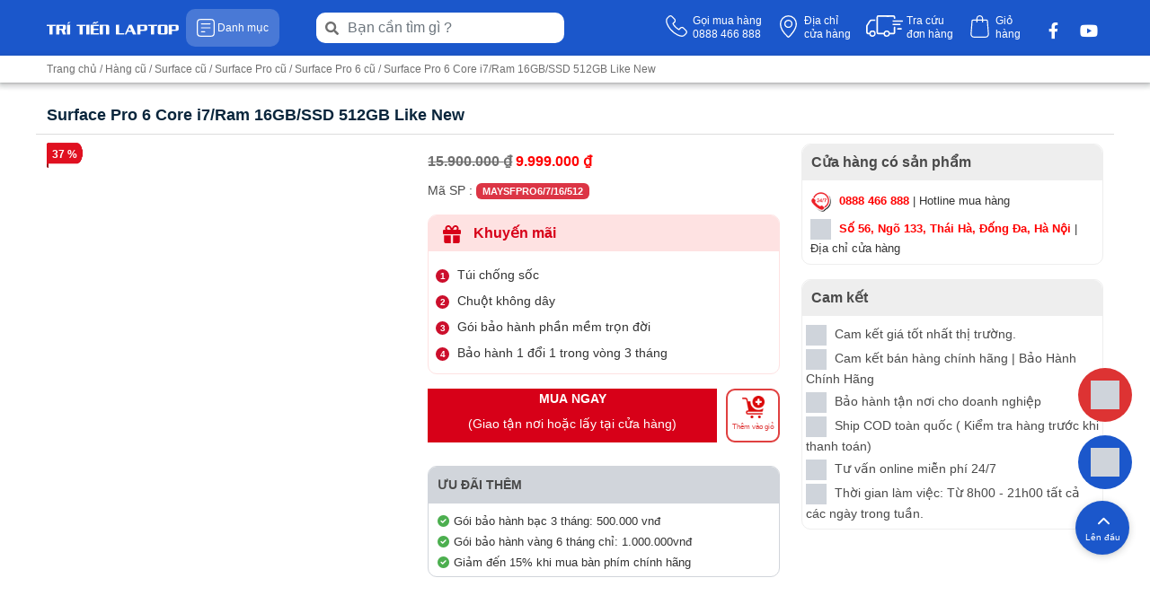

--- FILE ---
content_type: text/html; charset=UTF-8
request_url: https://tritienlaptop.com/surface-pro-6-core-i7-ram-16gb-ssd-512gb-like-new/
body_size: 66552
content:
<!DOCTYPE html><html lang="vi"><head><script data-no-optimize="1">var litespeed_docref=sessionStorage.getItem("litespeed_docref");litespeed_docref&&(Object.defineProperty(document,"referrer",{get:function(){return litespeed_docref}}),sessionStorage.removeItem("litespeed_docref"));</script>  <script type="litespeed/javascript">(function(w,d,s,l,i){w[l]=w[l]||[];w[l].push({'gtm.start':new Date().getTime(),event:'gtm.js'});var f=d.getElementsByTagName(s)[0],j=d.createElement(s),dl=l!='dataLayer'?'&l='+l:'';j.async=!0;j.src='https://www.googletagmanager.com/gtm.js?id='+i+dl;f.parentNode.insertBefore(j,f)})(window,document,'script','dataLayer','GTM-P6HBG3X')</script> <meta charset="UTF-8"><style id="litespeed-ccss">[class^=vi_wcaio_cart_icon-]:after,[class^=vi_wcaio_cart_icon-]:before{font-family:vi_wcaio_cart_icons;font-size:20px;font-style:normal}.vi_wcaio_cart_icon-cart-of-ecommerce:before{content:""}.vi_wcaio_cart_icon-clear-button:before{content:""}.vi-wcaio-sidebar-cart-icon-wrap{z-index:99999999;opacity:1;position:fixed;line-height:1.6;font-size:13px;width:50px;height:50px;text-align:center;box-sizing:border-box;animation-fill-mode:both}.vi-wcaio-sidebar-cart-icon-wrap *,.vi-wcaio-sidebar-cart-icon-wrap *::after,.vi-wcaio-sidebar-cart-icon-wrap *::before{box-sizing:border-box}.vi-wcaio-sidebar-cart-icon{background:#fff0;width:100%;height:100%;display:flex;justify-content:center;align-items:center}.vi-wcaio-sidebar-cart-icon i{font-size:20px!important;color:#d2691e;transform:translateZ(0)}.vi-wcaio-sidebar-cart-icon i:before{margin:0}.vi-wcaio-sidebar-cart-count-wrap{border-radius:20px;font-size:10px;font-weight:700;display:inline-flex;justify-content:center;align-items:center;background:#20cc59;color:#fff}.vi-wcaio-sidebar-cart-icon-1 .vi-wcaio-sidebar-cart-count-wrap{position:absolute;top:5px;height:20px;width:20px;transform:scale(1) translateY(-50%) translateX(-45%)}.vi-wcaio-sidebar-cart-icon-1 .vi-wcaio-sidebar-cart-count-wrap{left:0}.vi-wcaio-sidebar-cart-count{font-weight:300}.vi-wcaio-sidebar-cart-icon-wrap-bottom_left{left:20px}.vi-wcaio-sidebar-cart-icon-wrap-bottom_left{bottom:10px}.vi-wcaio-sidebar-cart-icon-wrap{box-shadow:inset 0 0 2px rgb(0 0 0/.03),0 4px 10px rgb(0 0 0/.17)}.vi-wcaio-sidebar-cart-icon-wrap{transform:scale(1)}.vi-wcaio-sidebar-cart-icon-wrap{border-radius:30px;background:#fff}.vi-wcaio-sidebar-cart-icon-wrap .vi-wcaio-sidebar-cart-icon i{color:#ff9065}.vi-wcaio-sidebar-cart-icon-wrap .vi-wcaio-sidebar-cart-count-wrap{background:#212121;color:#fff;border-radius:10px}:root{--wp--preset--aspect-ratio--square:1;--wp--preset--aspect-ratio--4-3:4/3;--wp--preset--aspect-ratio--3-4:3/4;--wp--preset--aspect-ratio--3-2:3/2;--wp--preset--aspect-ratio--2-3:2/3;--wp--preset--aspect-ratio--16-9:16/9;--wp--preset--aspect-ratio--9-16:9/16;--wp--preset--color--black:#000000;--wp--preset--color--cyan-bluish-gray:#abb8c3;--wp--preset--color--white:#ffffff;--wp--preset--color--pale-pink:#f78da7;--wp--preset--color--vivid-red:#cf2e2e;--wp--preset--color--luminous-vivid-orange:#ff6900;--wp--preset--color--luminous-vivid-amber:#fcb900;--wp--preset--color--light-green-cyan:#7bdcb5;--wp--preset--color--vivid-green-cyan:#00d084;--wp--preset--color--pale-cyan-blue:#8ed1fc;--wp--preset--color--vivid-cyan-blue:#0693e3;--wp--preset--color--vivid-purple:#9b51e0;--wp--preset--gradient--vivid-cyan-blue-to-vivid-purple:linear-gradient(135deg,rgba(6,147,227,1) 0%,rgb(155,81,224) 100%);--wp--preset--gradient--light-green-cyan-to-vivid-green-cyan:linear-gradient(135deg,rgb(122,220,180) 0%,rgb(0,208,130) 100%);--wp--preset--gradient--luminous-vivid-amber-to-luminous-vivid-orange:linear-gradient(135deg,rgba(252,185,0,1) 0%,rgba(255,105,0,1) 100%);--wp--preset--gradient--luminous-vivid-orange-to-vivid-red:linear-gradient(135deg,rgba(255,105,0,1) 0%,rgb(207,46,46) 100%);--wp--preset--gradient--very-light-gray-to-cyan-bluish-gray:linear-gradient(135deg,rgb(238,238,238) 0%,rgb(169,184,195) 100%);--wp--preset--gradient--cool-to-warm-spectrum:linear-gradient(135deg,rgb(74,234,220) 0%,rgb(151,120,209) 20%,rgb(207,42,186) 40%,rgb(238,44,130) 60%,rgb(251,105,98) 80%,rgb(254,248,76) 100%);--wp--preset--gradient--blush-light-purple:linear-gradient(135deg,rgb(255,206,236) 0%,rgb(152,150,240) 100%);--wp--preset--gradient--blush-bordeaux:linear-gradient(135deg,rgb(254,205,165) 0%,rgb(254,45,45) 50%,rgb(107,0,62) 100%);--wp--preset--gradient--luminous-dusk:linear-gradient(135deg,rgb(255,203,112) 0%,rgb(199,81,192) 50%,rgb(65,88,208) 100%);--wp--preset--gradient--pale-ocean:linear-gradient(135deg,rgb(255,245,203) 0%,rgb(182,227,212) 50%,rgb(51,167,181) 100%);--wp--preset--gradient--electric-grass:linear-gradient(135deg,rgb(202,248,128) 0%,rgb(113,206,126) 100%);--wp--preset--gradient--midnight:linear-gradient(135deg,rgb(2,3,129) 0%,rgb(40,116,252) 100%);--wp--preset--font-size--small:13px;--wp--preset--font-size--medium:20px;--wp--preset--font-size--large:36px;--wp--preset--font-size--x-large:42px;--wp--preset--spacing--20:0.44rem;--wp--preset--spacing--30:0.67rem;--wp--preset--spacing--40:1rem;--wp--preset--spacing--50:1.5rem;--wp--preset--spacing--60:2.25rem;--wp--preset--spacing--70:3.38rem;--wp--preset--spacing--80:5.06rem;--wp--preset--shadow--natural:6px 6px 9px rgba(0, 0, 0, 0.2);--wp--preset--shadow--deep:12px 12px 50px rgba(0, 0, 0, 0.4);--wp--preset--shadow--sharp:6px 6px 0px rgba(0, 0, 0, 0.2);--wp--preset--shadow--outlined:6px 6px 0px -3px rgba(255, 255, 255, 1), 6px 6px rgba(0, 0, 0, 1);--wp--preset--shadow--crisp:6px 6px 0px rgba(0, 0, 0, 1)}button.pswp__button{box-shadow:none!important;background-image:url(/wp-content/plugins/woocommerce/assets/css/photoswipe/default-skin/default-skin.png)!important}button.pswp__button,button.pswp__button--arrow--left::before,button.pswp__button--arrow--right::before{background-color:transparent!important}button.pswp__button--arrow--left,button.pswp__button--arrow--right{background-image:none!important}.pswp{display:none;position:absolute;width:100%;height:100%;left:0;top:0;overflow:hidden;-ms-touch-action:none;touch-action:none;z-index:1500;-webkit-text-size-adjust:100%;-webkit-backface-visibility:hidden;outline:0}.pswp *{-webkit-box-sizing:border-box;box-sizing:border-box}.pswp__bg{position:absolute;left:0;top:0;width:100%;height:100%;background:#000;opacity:0;-webkit-transform:translateZ(0);transform:translateZ(0);-webkit-backface-visibility:hidden;will-change:opacity}.pswp__scroll-wrap{position:absolute;left:0;top:0;width:100%;height:100%;overflow:hidden}.pswp__container{-ms-touch-action:none;touch-action:none;position:absolute;left:0;right:0;top:0;bottom:0}.pswp__container{-webkit-touch-callout:none}.pswp__bg{will-change:opacity}.pswp__container{-webkit-backface-visibility:hidden}.pswp__item{position:absolute;left:0;right:0;top:0;bottom:0;overflow:hidden}.pswp__button{width:44px;height:44px;position:relative;background:0 0;overflow:visible;-webkit-appearance:none;display:block;border:0;padding:0;margin:0;float:left;opacity:.75;-webkit-box-shadow:none;box-shadow:none}.pswp__button::-moz-focus-inner{padding:0;border:0}.pswp__button,.pswp__button--arrow--left:before,.pswp__button--arrow--right:before{background:url(/wp-content/plugins/woocommerce/assets/css/photoswipe/default-skin/default-skin.png)0 0 no-repeat;background-size:264px 88px;width:44px;height:44px}.pswp__button--close{background-position:0-44px}.pswp__button--share{background-position:-44px -44px}.pswp__button--fs{display:none}.pswp__button--zoom{display:none;background-position:-88px 0}.pswp__button--arrow--left,.pswp__button--arrow--right{background:0 0;top:50%;margin-top:-50px;width:70px;height:100px;position:absolute}.pswp__button--arrow--left{left:0}.pswp__button--arrow--right{right:0}.pswp__button--arrow--left:before,.pswp__button--arrow--right:before{content:"";top:35px;background-color:rgb(0 0 0/.3);height:30px;width:32px;position:absolute}.pswp__button--arrow--left:before{left:6px;background-position:-138px -44px}.pswp__button--arrow--right:before{right:6px;background-position:-94px -44px}.pswp__share-modal{display:block;background:rgb(0 0 0/.5);width:100%;height:100%;top:0;left:0;padding:10px;position:absolute;z-index:1600;opacity:0;-webkit-backface-visibility:hidden;will-change:opacity}.pswp__share-modal--hidden{display:none}.pswp__share-tooltip{z-index:1620;position:absolute;background:#fff;top:56px;border-radius:2px;display:block;width:auto;right:44px;-webkit-box-shadow:0 2px 5px rgb(0 0 0/.25);box-shadow:0 2px 5px rgb(0 0 0/.25);-webkit-transform:translateY(6px);-ms-transform:translateY(6px);transform:translateY(6px);-webkit-backface-visibility:hidden;will-change:transform}.pswp__counter{position:relative;left:0;top:0;height:44px;font-size:13px;line-height:44px;color:#fff;opacity:.75;padding:0 10px;margin-inline-end:auto}.pswp__caption{position:absolute;left:0;bottom:0;width:100%;min-height:44px}.pswp__caption__center{text-align:left;max-width:420px;margin:0 auto;font-size:13px;padding:10px;line-height:20px;color:#ccc}.pswp__preloader{width:44px;height:44px;position:absolute;top:0;left:50%;margin-left:-22px;opacity:0;will-change:opacity;direction:ltr}.pswp__preloader__icn{width:20px;height:20px;margin:12px}@media screen and (max-width:1024px){.pswp__preloader{position:relative;left:auto;top:auto;margin:0;float:right}}.pswp__ui{-webkit-font-smoothing:auto;visibility:visible;opacity:1;z-index:1550}.pswp__top-bar{position:absolute;left:0;top:0;height:44px;width:100%;display:flex;justify-content:flex-end}.pswp__caption,.pswp__top-bar{-webkit-backface-visibility:hidden;will-change:opacity}.pswp__caption,.pswp__top-bar{background-color:rgb(0 0 0/.5)}.pswp__ui--hidden .pswp__button--arrow--left,.pswp__ui--hidden .pswp__button--arrow--right,.pswp__ui--hidden .pswp__caption,.pswp__ui--hidden .pswp__top-bar{opacity:.001}:root{--woocommerce:#720eec;--wc-green:#7ad03a;--wc-red:#a00;--wc-orange:#ffba00;--wc-blue:#2ea2cc;--wc-primary:#720eec;--wc-primary-text:#fcfbfe;--wc-secondary:#e9e6ed;--wc-secondary-text:#515151;--wc-highlight:#958e09;--wc-highligh-text:white;--wc-content-bg:#fff;--wc-subtext:#767676;--wc-form-border-color:rgba(32, 7, 7, 0.8);--wc-form-border-radius:4px;--wc-form-border-width:1px}.woocommerce img,.woocommerce-page img{height:auto;max-width:100%}.woocommerce div.product div.images,.woocommerce-page div.product div.images{float:left;width:48%}.woocommerce div.product div.summary,.woocommerce-page div.product div.summary{float:right;width:48%;clear:none}.woocommerce div.product .woocommerce-tabs,.woocommerce-page div.product .woocommerce-tabs{clear:both}@media only screen and (max-width:768px){:root{--woocommerce:#720eec;--wc-green:#7ad03a;--wc-red:#a00;--wc-orange:#ffba00;--wc-blue:#2ea2cc;--wc-primary:#720eec;--wc-primary-text:#fcfbfe;--wc-secondary:#e9e6ed;--wc-secondary-text:#515151;--wc-highlight:#958e09;--wc-highligh-text:white;--wc-content-bg:#fff;--wc-subtext:#767676;--wc-form-border-color:rgba(32, 7, 7, 0.8);--wc-form-border-radius:4px;--wc-form-border-width:1px}.woocommerce div.product div.images,.woocommerce div.product div.summary,.woocommerce-page div.product div.images,.woocommerce-page div.product div.summary{float:none;width:100%}}:root{--woocommerce:#720eec;--wc-green:#7ad03a;--wc-red:#a00;--wc-orange:#ffba00;--wc-blue:#2ea2cc;--wc-primary:#720eec;--wc-primary-text:#fcfbfe;--wc-secondary:#e9e6ed;--wc-secondary-text:#515151;--wc-highlight:#958e09;--wc-highligh-text:white;--wc-content-bg:#fff;--wc-subtext:#767676;--wc-form-border-color:rgba(32, 7, 7, 0.8);--wc-form-border-radius:4px;--wc-form-border-width:1px}.screen-reader-text{clip:rect(1px,1px,1px,1px);height:1px;overflow:hidden;position:absolute!important;width:1px;word-wrap:normal!important}.woocommerce .woocommerce-breadcrumb{margin:0 0 1em;padding:0}.woocommerce .woocommerce-breadcrumb::after,.woocommerce .woocommerce-breadcrumb::before{content:" ";display:table}.woocommerce .woocommerce-breadcrumb::after{clear:both}.woocommerce div.product{margin-bottom:0;position:relative}.woocommerce div.product .product_title{clear:none;margin-top:0;padding:0}.woocommerce div.product p.price ins,.woocommerce div.product span.price ins{background:inherit;font-weight:700;display:inline-block}.woocommerce div.product p.price del,.woocommerce div.product span.price del{opacity:.5;display:inline-block}.woocommerce div.product div.images{margin-bottom:2em}.woocommerce div.product div.images img{display:block;width:100%;height:auto;box-shadow:none}.woocommerce div.product div.images.woocommerce-product-gallery{position:relative}.woocommerce div.product div.images .woocommerce-product-gallery__wrapper{margin:0;padding:0}.woocommerce div.product div.images .woocommerce-product-gallery__image:nth-child(n+2){width:25%;display:inline-block}.woocommerce div.product div.images .woocommerce-product-gallery__image a{display:block;outline-offset:-2px}.woocommerce div.product div.summary{margin-bottom:2em}.woocommerce div.product .woocommerce-tabs .panel{margin:0 0 2em;padding:0}.woocommerce div.product form.cart{margin-bottom:2em}.woocommerce div.product form.cart::after,.woocommerce div.product form.cart::before{content:" ";display:table}.woocommerce div.product form.cart::after{clear:both}.woocommerce div.product form.cart .button{vertical-align:middle;float:left}.woocommerce span.onsale{min-height:3.236em;min-width:3.236em;padding:.202em;font-size:1em;font-weight:700;position:absolute;text-align:center;line-height:3.236;top:-.5em;left:-.5em;margin:0;border-radius:100%;background-color:#958e09;color:#fff;font-size:.857em;z-index:9}.woocommerce .cart .button{float:none}.woocommerce #reviews #respond{margin:0;border:0;padding:0}.woocommerce #reviews #comment{height:75px}.woocommerce .star-rating{float:right;overflow:hidden;position:relative;height:1em;line-height:1;font-size:1em;width:5.4em;font-family:WooCommerce}.woocommerce .star-rating::before{content:"sssss";color:#cfc8d8;float:left;top:0;left:0;position:absolute}.woocommerce .star-rating span{overflow:hidden;float:left;top:0;left:0;position:absolute;padding-top:1.5em}.woocommerce .star-rating span::before{content:"SSSSS";top:0;position:absolute;left:0}.woocommerce #review_form #respond{position:static;margin:0;width:auto;padding:0;background:#fff0 none;border:0}.woocommerce #review_form #respond::after,.woocommerce #review_form #respond::before{content:" ";display:table}.woocommerce #review_form #respond::after{clear:both}.woocommerce #review_form #respond p{margin:0 0 10px}.woocommerce #review_form #respond .form-submit input{left:auto}.woocommerce #review_form #respond textarea{box-sizing:border-box;width:100%}.woocommerce:where(body:not(.woocommerce-block-theme-has-button-styles)) #respond input#submit,.woocommerce:where(body:not(.woocommerce-block-theme-has-button-styles)) a.button,.woocommerce:where(body:not(.woocommerce-block-theme-has-button-styles)) button.button{font-size:100%;margin:0;line-height:1;position:relative;text-decoration:none;overflow:visible;padding:.618em 1em;font-weight:700;border-radius:3px;left:auto;color:#515151;background-color:#e9e6ed;border:0;display:inline-block;background-image:none;box-shadow:none;text-shadow:none}.woocommerce:where(body:not(.woocommerce-block-theme-has-button-styles)) button.button.alt{background-color:#7f54b3;color:#fff;-webkit-font-smoothing:antialiased}.woocommerce:where(body:not(.woocommerce-uses-block-theme)) .woocommerce-breadcrumb{font-size:.92em;color:#767676}.woocommerce:where(body:not(.woocommerce-uses-block-theme)) .woocommerce-breadcrumb a{color:#767676}.woocommerce:where(body:not(.woocommerce-uses-block-theme)) div.product p.price,.woocommerce:where(body:not(.woocommerce-uses-block-theme)) div.product span.price{color:#958e09;font-size:1.25em}.vi-wcaio-disabled{display:none!important}.vi-wcaio-sidebar-cart-loading-wrap{position:absolute;top:0;left:0;width:100%;height:100%;background:rgb(255 255 255/.6)}.vi-wcaio-sidebar-cart-loading-default{display:inline-block;position:absolute;top:30%;left:40%;width:64px;height:64px}.vi-wcaio-sidebar-cart-loading-default div{position:absolute;width:5px;height:5px;border-radius:50%;animation:vi_wcaio_loading-default 1.2s linear infinite}.vi-wcaio-sidebar-cart-loading-default div:nth-child(1){animation-delay:0s;top:29px;left:53px}.vi-wcaio-sidebar-cart-loading-default div:nth-child(2){animation-delay:-0.1s;top:18px;left:50px}.vi-wcaio-sidebar-cart-loading-default div:nth-child(3){animation-delay:-0.2s;top:9px;left:41px}.vi-wcaio-sidebar-cart-loading-default div:nth-child(4){animation-delay:-0.3s;top:6px;left:29px}.vi-wcaio-sidebar-cart-loading-default div:nth-child(5){animation-delay:-0.4s;top:9px;left:18px}.vi-wcaio-sidebar-cart-loading-default div:nth-child(6){animation-delay:-0.5s;top:18px;left:9px}.vi-wcaio-sidebar-cart-loading-default div:nth-child(7){animation-delay:-0.6s;top:29px;left:6px}.vi-wcaio-sidebar-cart-loading-default div:nth-child(8){animation-delay:-0.7s;top:41px;left:9px}.vi-wcaio-sidebar-cart-loading-default div:nth-child(9){animation-delay:-0.8s;top:50px;left:18px}.vi-wcaio-sidebar-cart-loading-default div:nth-child(10){animation-delay:-0.9s;top:53px;left:29px}.vi-wcaio-sidebar-cart-loading-default div:nth-child(11){animation-delay:-1s;top:50px;left:41px}.vi-wcaio-sidebar-cart-loading-default div:nth-child(12){animation-delay:-1.1s;top:41px;left:50px}@keyframes vi_wcaio_loading-default{0%,20%,80%,100%{transform:scale(1)}50%{transform:scale(1.5)}}.vi-wcaio-sidebar-cart-wrap *,.vi-wcaio-sidebar-cart-wrap *::after,.vi-wcaio-sidebar-cart-wrap *::before{box-sizing:border-box}.vi-wcaio-sidebar-cart-wrap a{text-decoration:none!important}.vi-wcaio-sidebar-cart-overlay{position:fixed;z-index:99999991;height:100vh;width:100vw;top:0;left:0;background:rgb(0 0 0/.5);opacity:1}.vi-wcaio-sidebar-cart-bottom_left .vi-wcaio-sidebar-cart-content-wrap{left:0;bottom:0}.vi-wcaio-sidebar-cart-content-close{visibility:hidden;opacity:0;z-index:-1}.vi-wcaio-sidebar-cart-2 .vi-wcaio-sidebar-cart-content-wrap{height:100vh;display:inline-flex;flex-wrap:nowrap;flex-direction:column}.vi-wcaio-sidebar-cart-2 .vi-wcaio-sidebar-cart-content-wrap>div{flex-grow:1}.vi-wcaio-sidebar-cart-content-wrap{position:absolute;width:440px;max-width:calc(100vw - 40px);max-height:100vh;background:#fff;margin:0;overflow:hidden;height:auto}.vi-wcaio-sidebar-cart-header-wrap{width:100%;position:relative;display:inline-flex;flex-wrap:wrap;align-items:center;justify-content:space-between;background:#fff;padding:20px 35px 15px 15px;border-width:0 0 1px 0;border-style:solid;border-color:#e6e6e6}.vi-wcaio-sidebar-cart-header-title-wrap{width:auto;max-width:100%;font-weight:600;font-size:20px;color:#181818;transform:translateZ(0)}.vi-wcaio-sidebar-cart-header-coupon-wrap{display:inline-flex;flex-wrap:wrap;justify-content:flex-end;align-items:center;min-width:190px}@media screen and (max-width:480px){.vi-wcaio-sidebar-cart-header-coupon-wrap{min-width:150px;width:100%;justify-content:flex-start}}.vi-wcaio-sidebar-cart-header-coupon-wrap .vi-wcaio-coupon-code{padding:0 5px;box-sizing:border-box;border:1px solid #ddd;height:30px;font-size:.97em;max-width:55%!important;vertical-align:middle;background-color:#fff;color:#333;box-shadow:inset 0 1px 2px rgb(0 0 0/.1);margin:0!important}.vi-wcaio-sidebar-cart-header-coupon-wrap button.vi-wcaio-bt-coupon-code,.vi-wcaio-sidebar-cart-header-coupon-wrap .vi-wcaio-bt-coupon-code.button{height:30px;font-size:13px}.vi-wcaio-sidebar-cart-close-wrap{display:flex;justify-content:center;align-items:flex-start;position:absolute;top:20px;right:15px}.vi-wcaio-sidebar-cart-close-wrap i{color:#111}.vi-wcaio-sidebar-cart-close-wrap i:before{font-size:13px}.vi-wcaio-sidebar-cart-content-wrap1,.vi-wcaio-sidebar-cart-products-wrap{padding:0 15px;background:#fff;color:#222;overflow:auto;min-height:225px;height:100%}.vi-wcaio-sidebar-cart-products{max-width:100%;list-style:none;overflow:hidden;padding:0;margin:0}.vi-wcaio-sidebar-cart-products .vi-wcaio-sidebar-cart-pd-empty{text-align:center;opacity:.2;font-size:20px;margin-top:10px;text-transform:uppercase;position:absolute;top:40%;left:50%;transform:translate(-50%,-50%);width:80%}.vi-wcaio-sidebar-cart-footer-wrap{padding:15px 15px 20px;width:100%;border-width:1px 0 0 0;border-style:solid;border-color:#e6e6e6;text-align:left}.vi-wcaio-sidebar-cart-footer{display:inline-block;width:100%}.vi-wcaio-sidebar-cart-footer-action{float:right}.vi-wcaio-sidebar-cart-footer-action .vi-wcaio-sidebar-cart-bt{float:left;margin-left:10px!important}.vi-wcaio-sidebar-cart-footer.vi-wcaio-sidebar-cart-footer-products{display:inline-flex;align-items:center;justify-content:space-between;margin-bottom:10px}.vi-wcaio-sidebar-cart-footer-cart_total-wrap{display:inline-grid;justify-content:flex-start;align-items:center;line-height:normal;max-width:70%;grid-gap:10px}.vi-wcaio-sidebar-cart-footer-cart_total-wrap>div{display:inline-flex;align-items:center;float:left;color:#181818;width:100%}.vi-wcaio-sidebar-cart-footer-cart_total>div:nth-child(1){margin-right:5px}.vi-wcaio-sidebar-cart-footer-cart_total>div:nth-child(2){font-weight:700}.vi-wcaio-sidebar-cart-footer-message-wrap{clear:both;margin-top:10px}.vi-wcaio-sidebar-cart-wrap button:not(.vi-wcaio-disabled):not(.vi-wcaio-bt-disabled),.vi-wcaio-sidebar-cart-wrap .vi-wcaio-sidebar-cart-bt:not(.vi-wcaio-disabled):not(.vi-wcaio-bt-disabled),.vi-wcaio-sidebar-cart-wrap .button:not(.vi-wcaio-disabled):not(.vi-wcaio-bt-disabled){display:inline-flex!important;justify-content:center!important;align-items:center!important}.vi-wcaio-sidebar-cart-wrap button,.vi-wcaio-sidebar-cart-wrap .vi-wcaio-sidebar-cart-bt,.vi-wcaio-sidebar-cart-wrap .button{display:inline-flex;justify-content:center;align-items:center;width:auto!important;height:36px;padding:3px 10px!important;box-sizing:border-box;min-width:0!important;min-height:0!important;border:0!important;margin:0;background:#bdbdbd;color:#fff;text-transform:none!important;font-weight:400;position:relative}.vi-wcaio-sidebar-cart-content-wrap1::-webkit-scrollbar{width:7px}.vi-wcaio-sidebar-cart-content-wrap1::-webkit-scrollbar-track{background:#f1f1f1;margin-top:2px;margin-bottom:2px}.vi-wcaio-sidebar-cart-content-wrap1::-webkit-scrollbar-thumb{background:#cecece;border-radius:20px}.vi-wcaio-sidebar-cart-footer-pd-price ins{text-decoration:none}.vi-wcaio-sidebar-cart .vi-wcaio-sidebar-cart-loading-default div{background:#ff9065}.vi-wcaio-sidebar-cart .vi-wcaio-sidebar-cart-content-wrap{border-radius:0}.vi-wcaio-sidebar-cart .vi-wcaio-sidebar-cart-header-wrap{background:#fff;border-style:solid;border-color:#e6e6e6}.vi-wcaio-sidebar-cart .vi-wcaio-sidebar-cart-header-wrap .vi-wcaio-sidebar-cart-header-title-wrap{color:#181818}.vi-wcaio-sidebar-cart .vi-wcaio-sidebar-cart-header-wrap .vi-wcaio-sidebar-cart-header-coupon-wrap .vi-wcaio-coupon-code{border-radius:0}.vi-wcaio-sidebar-cart .vi-wcaio-sidebar-cart-header-wrap .vi-wcaio-sidebar-cart-header-coupon-wrap button.vi-wcaio-bt-coupon-code,.vi-wcaio-sidebar-cart .vi-wcaio-sidebar-cart-header-wrap .vi-wcaio-sidebar-cart-header-coupon-wrap .vi-wcaio-bt-coupon-code.button{background:#212121;color:#fff;border-radius:0}.vi-wcaio-sidebar-cart .vi-wcaio-sidebar-cart-footer-wrap{background:#fff;border-style:solid;border-color:#e6e6e6}.vi-wcaio-sidebar-cart .vi-wcaio-sidebar-cart-footer-wrap .vi-wcaio-sidebar-cart-footer-cart_total>div:nth-child(1){color:#181818}.vi-wcaio-sidebar-cart .vi-wcaio-sidebar-cart-footer-wrap .vi-wcaio-sidebar-cart-footer-cart_total>div:nth-child(2){color:#181818}.vi-wcaio-sidebar-cart .vi-wcaio-sidebar-cart-footer-wrap .vi-wcaio-sidebar-cart-bt-nav.button{background:#ff9065;color:#fff;border-radius:0}.vi-wcaio-sidebar-cart .vi-wcaio-sidebar-cart-footer-wrap button.vi-wcaio-sidebar-cart-bt-update,.vi-wcaio-sidebar-cart .vi-wcaio-sidebar-cart-footer-wrap .vi-wcaio-sidebar-cart-bt-update.button{background:#a4a7a9;color:#fff;border-radius:0}.vi-wcaio-sidebar-cart .vi-wcaio-sidebar-cart-footer-wrap .vi-wcaio-sidebar-cart-footer-pd-plus-title{color:#181818}.vi-wcaio-sidebar-cart .vi-wcaio-sidebar-cart-products-wrap{background:#fff}.vi-wcaio-sidebar-cart-footer-pd-name *{color:#2b3e51}.vi-wcaio-sidebar-cart-footer-pd-price *{color:#222}.vi-wcaio-disabled{display:none!important}.vi-wcaio-sidebar-cart-footer-pd-wrap-wrap{width:100%;clear:both;position:relative}.vi-wcaio-sidebar-cart-footer-pd{display:flex!important;max-width:calc(100vw - 70px)!important;margin-top:5px;margin-right:10px;align-items:center}.vi-wcaio-sidebar-cart-footer-pd.vi-wcaio-sidebar-cart-footer-pd-type-1{justify-content:space-between;padding:0;width:200px!important}@media screen and (max-width:480px){.vi-wcaio-sidebar-cart-footer-pd.vi-wcaio-sidebar-cart-footer-pd-type-1{padding:0;width:calc(100vw - 70px)!important}}.vi-wcaio-sidebar-cart-footer-pd.vi-wcaio-sidebar-cart-footer-pd-type-1 .vi-wcaio-sidebar-cart-footer-pd-desc-wrap{display:inline-flex;justify-content:flex-start;align-items:center}.vi-wcaio-sidebar-cart-footer-pd.vi-wcaio-sidebar-cart-footer-pd-type-1 .vi-wcaio-sidebar-cart-footer-pd-img{width:65px;min-width:65px;max-width:65px;max-height:100px;margin-right:15px}.vi-wcaio-sidebar-cart-footer-pd.vi-wcaio-sidebar-cart-footer-pd-type-1 .vi-wcaio-sidebar-cart-footer-pd-img a,.vi-wcaio-sidebar-cart-footer-pd.vi-wcaio-sidebar-cart-footer-pd-type-1 .vi-wcaio-sidebar-cart-footer-pd-img img{width:100%;max-width:100%}.vi-wcaio-sidebar-cart-footer-pd.vi-wcaio-sidebar-cart-footer-pd-type-1 .vi-wcaio-sidebar-cart-footer-pd-name,.vi-wcaio-sidebar-cart-footer-pd.vi-wcaio-sidebar-cart-footer-pd-type-1 .vi-wcaio-sidebar-cart-footer-pd-name a{font-weight:500;font-size:16px;letter-spacing:0;margin:5px 0;color:#212121;line-height:16px!important;text-overflow:ellipsis;overflow:hidden;display:-webkit-box;-webkit-box-orient:vertical;-webkit-line-clamp:2}.vi-wcaio-sidebar-cart-footer-pd.vi-wcaio-sidebar-cart-footer-pd-type-1 .vi-wcaio-sidebar-cart-footer-pd-control{max-width:45%;padding-left:8px}:root{--wvs-tick:url("data:image/svg+xml;utf8,%3Csvg filter='drop-shadow(0px 0px 2px rgb(0 0 0 / .8))' xmlns='http://www.w3.org/2000/svg' viewBox='0 0 30 30'%3E%3Cpath fill='none' stroke='%23ffffff' stroke-linecap='round' stroke-linejoin='round' stroke-width='4' d='M4 16L11 23 27 7'/%3E%3C/svg%3E");--wvs-cross:url("data:image/svg+xml;utf8,%3Csvg filter='drop-shadow(0px 0px 5px rgb(255 255 255 / .6))' xmlns='http://www.w3.org/2000/svg' width='72px' height='72px' viewBox='0 0 24 24'%3E%3Cpath fill='none' stroke='%23ff0000' stroke-linecap='round' stroke-width='0.6' d='M5 5L19 19M19 5L5 19'/%3E%3C/svg%3E");--wvs-single-product-item-width:30px;--wvs-single-product-item-height:30px;--wvs-single-product-item-font-size:12px}.fa-brands,.fa-solid{-moz-osx-font-smoothing:grayscale;-webkit-font-smoothing:antialiased;display:var(--fa-display,inline-block);font-style:normal;font-variant:normal;line-height:1;text-rendering:auto}.fa-bars:before{content:""}.fa-circle-check:before{content:""}.fa-magnifying-glass:before,.fa-search:before{content:""}.fa-xmark:before{content:""}:host,:root{--fa-font-brands:normal 400 1em/1 "Font Awesome 6 Brands"}.fa-brands{font-family:"Font Awesome 6 Brands";font-weight:400}.fa-facebook-f:before{content:""}.fa-youtube:before{content:""}:host,:root{--fa-font-regular:normal 400 1em/1 "Font Awesome 6 Free"}:host,:root{--fa-font-solid:normal 900 1em/1 "Font Awesome 6 Free"}.fa-solid{font-family:"Font Awesome 6 Free";font-weight:900}:root{--bs-blue:#0d6efd;--bs-indigo:#6610f2;--bs-purple:#6f42c1;--bs-pink:#d63384;--bs-red:#dc3545;--bs-orange:#fd7e14;--bs-yellow:#ffc107;--bs-green:#198754;--bs-teal:#20c997;--bs-cyan:#0dcaf0;--bs-black:#000;--bs-white:#fff;--bs-gray:#6c757d;--bs-gray-dark:#343a40;--bs-gray-100:#f8f9fa;--bs-gray-200:#e9ecef;--bs-gray-300:#dee2e6;--bs-gray-400:#ced4da;--bs-gray-500:#adb5bd;--bs-gray-600:#6c757d;--bs-gray-700:#495057;--bs-gray-800:#343a40;--bs-gray-900:#212529;--bs-primary:#0d6efd;--bs-secondary:#6c757d;--bs-success:#198754;--bs-info:#0dcaf0;--bs-warning:#ffc107;--bs-danger:#dc3545;--bs-light:#f8f9fa;--bs-dark:#212529;--bs-primary-rgb:13,110,253;--bs-secondary-rgb:108,117,125;--bs-success-rgb:25,135,84;--bs-info-rgb:13,202,240;--bs-warning-rgb:255,193,7;--bs-danger-rgb:220,53,69;--bs-light-rgb:248,249,250;--bs-dark-rgb:33,37,41;--bs-white-rgb:255,255,255;--bs-black-rgb:0,0,0;--bs-body-color-rgb:33,37,41;--bs-body-bg-rgb:255,255,255;--bs-font-sans-serif:system-ui,-apple-system,"Segoe UI",Roboto,"Helvetica Neue","Noto Sans","Liberation Sans",Arial,sans-serif,"Apple Color Emoji","Segoe UI Emoji","Segoe UI Symbol","Noto Color Emoji";--bs-font-monospace:SFMono-Regular,Menlo,Monaco,Consolas,"Liberation Mono","Courier New",monospace;--bs-gradient:linear-gradient(180deg, rgba(255, 255, 255, 0.15), rgba(255, 255, 255, 0));--bs-body-font-family:var(--bs-font-sans-serif);--bs-body-font-size:1rem;--bs-body-font-weight:400;--bs-body-line-height:1.5;--bs-body-color:#212529;--bs-body-bg:#fff;--bs-border-width:1px;--bs-border-style:solid;--bs-border-color:#dee2e6;--bs-border-color-translucent:rgba(0, 0, 0, 0.175);--bs-border-radius:0.375rem;--bs-border-radius-sm:0.25rem;--bs-border-radius-lg:0.5rem;--bs-border-radius-xl:1rem;--bs-border-radius-2xl:2rem;--bs-border-radius-pill:50rem;--bs-link-color:#0d6efd;--bs-link-hover-color:#0a58ca;--bs-code-color:#d63384;--bs-highlight-bg:#fff3cd}*,::after,::before{box-sizing:border-box}@media (prefers-reduced-motion:no-preference){:root{scroll-behavior:smooth}}body{margin:0;font-family:var(--bs-body-font-family);font-size:var(--bs-body-font-size);font-weight:var(--bs-body-font-weight);line-height:var(--bs-body-line-height);color:var(--bs-body-color);text-align:var(--bs-body-text-align);background-color:var(--bs-body-bg);-webkit-text-size-adjust:100%}h1,h2,h5{margin-top:10px;margin-bottom:.5rem;font-weight:500;line-height:1.2}h1{font-size:calc(1.375rem + 1.5vw)}@media (min-width:1200px){h1{font-size:2.5rem}}h2{font-size:calc(1.325rem + .9vw)}@media (min-width:1200px){h2{font-size:2rem}}h5{font-size:1.25rem}p{margin-top:0;margin-bottom:1rem}ul{padding-left:2rem}ul{margin-top:0;margin-bottom:1rem}ul ul{margin-bottom:0}strong{font-weight:bolder}small{font-size:.875em}a{color:var(--bs-link-color);text-decoration:underline}figure{margin:0 0 1rem}img,svg{vertical-align:middle}label{display:inline-block}button{border-radius:0}button,input,select,textarea{margin:0;font-family:inherit;font-size:inherit;line-height:inherit}button,select{text-transform:none}select{word-wrap:normal}[type=submit],button{-webkit-appearance:button}::-moz-focus-inner{padding:0;border-style:none}textarea{resize:vertical}::-webkit-datetime-edit-day-field,::-webkit-datetime-edit-fields-wrapper,::-webkit-datetime-edit-hour-field,::-webkit-datetime-edit-minute,::-webkit-datetime-edit-month-field,::-webkit-datetime-edit-text,::-webkit-datetime-edit-year-field{padding:0}::-webkit-inner-spin-button{height:auto}::-webkit-search-decoration{-webkit-appearance:none}::-webkit-color-swatch-wrapper{padding:0}::-webkit-file-upload-button{font:inherit;-webkit-appearance:button}::file-selector-button{font:inherit;-webkit-appearance:button}.container{--bs-gutter-x:1.5rem;--bs-gutter-y:0;width:100%;padding-right:calc(var(--bs-gutter-x)*.5);padding-left:calc(var(--bs-gutter-x)*.5);margin-right:auto;margin-left:auto}@media (min-width:576px){.container{max-width:540px}}@media (min-width:768px){.container{max-width:720px}}@media (min-width:992px){.container{max-width:960px}}@media (min-width:1200px){.container{max-width:1140px}}@media (min-width:1400px){.container{max-width:1320px}}.row{--bs-gutter-x:1.5rem;--bs-gutter-y:0;display:flex;flex-wrap:wrap;margin-top:calc(-1*var(--bs-gutter-y));margin-right:calc(-.5*var(--bs-gutter-x));margin-left:calc(-.5*var(--bs-gutter-x))}.row>*{flex-shrink:0;width:100%;max-width:100%;padding-right:calc(var(--bs-gutter-x)*.5);padding-left:calc(var(--bs-gutter-x)*.5);margin-top:var(--bs-gutter-y)}.col-5{flex:0 0 auto;width:41.66666667%}.col-6{flex:0 0 auto;width:50%}.col-7{flex:0 0 auto;width:58.33333333%}.col-12{flex:0 0 auto;width:100%}@media (min-width:576px){.col-sm-3{flex:0 0 auto;width:25%}.col-sm-6{flex:0 0 auto;width:50%}.col-sm-9{flex:0 0 auto;width:75%}.col-sm-12{flex:0 0 auto;width:100%}}@media (min-width:768px){.col-md-3{flex:0 0 auto;width:25%}.col-md-6{flex:0 0 auto;width:50%}}@media (min-width:992px){.col-lg-3{flex:0 0 auto;width:25%}.col-lg-4{flex:0 0 auto;width:33.33333333%}.col-lg-8{flex:0 0 auto;width:66.66666667%}.col-lg-9{flex:0 0 auto;width:75%}}.form-control{display:block;width:100%;padding:.375rem .75rem;font-size:1rem;font-weight:400;line-height:1.5;color:#212529;background-color:#fff;background-clip:padding-box;border:1px solid #ced4da;-webkit-appearance:none;-moz-appearance:none;appearance:none;border-radius:.375rem}.form-control::-webkit-date-and-time-value{height:1.5em}.form-control::-moz-placeholder{color:#6c757d;opacity:1}.form-control::-webkit-file-upload-button{padding:.375rem .75rem;margin:-.375rem -.75rem;-webkit-margin-end:.75rem;margin-inline-end:.75rem;color:#212529;background-color:#e9ecef;border-color:inherit;border-style:solid;border-width:0;border-inline-end-width:1px;border-radius:0}.fade:not(.show){opacity:0}.badge{--bs-badge-padding-x:0.65em;--bs-badge-padding-y:0.35em;--bs-badge-font-size:0.75em;--bs-badge-font-weight:700;--bs-badge-color:#fff;--bs-badge-border-radius:0.375rem;display:inline-block;padding:var(--bs-badge-padding-y) var(--bs-badge-padding-x);font-size:var(--bs-badge-font-size);font-weight:var(--bs-badge-font-weight);line-height:1;color:var(--bs-badge-color);text-align:center;white-space:nowrap;vertical-align:baseline;border-radius:var(--bs-badge-border-radius)}.modal{--bs-modal-zindex:1055;--bs-modal-width:500px;--bs-modal-padding:1rem;--bs-modal-margin:0.5rem;--bs-modal-color:;--bs-modal-bg:#fff;--bs-modal-border-color:var(--bs-border-color-translucent);--bs-modal-border-width:1px;--bs-modal-border-radius:0.5rem;--bs-modal-box-shadow:0 0.125rem 0.25rem rgba(0, 0, 0, 0.075);--bs-modal-inner-border-radius:calc(0.5rem - 1px);--bs-modal-header-padding-x:1rem;--bs-modal-header-padding-y:1rem;--bs-modal-header-padding:1rem 1rem;--bs-modal-header-border-color:var(--bs-border-color);--bs-modal-header-border-width:1px;--bs-modal-title-line-height:1.5;--bs-modal-footer-gap:0.5rem;--bs-modal-footer-bg:;--bs-modal-footer-border-color:var(--bs-border-color);--bs-modal-footer-border-width:1px;position:fixed;top:0;left:0;z-index:var(--bs-modal-zindex);display:none;width:100%;height:100%;overflow-x:hidden;overflow-y:auto;outline:0}.modal-dialog{position:relative;width:auto;margin:var(--bs-modal-margin)}.modal.fade .modal-dialog{transform:translate(0,-50px)}.modal-dialog-centered{display:flex;align-items:center;min-height:calc(100% - var(--bs-modal-margin)*2)}.modal-content{position:relative;display:flex;flex-direction:column;width:100%;color:var(--bs-modal-color);background-color:var(--bs-modal-bg);background-clip:padding-box;border:var(--bs-modal-border-width) solid var(--bs-modal-border-color);border-radius:var(--bs-modal-border-radius);outline:0}.modal-header{display:flex;flex-shrink:0;align-items:center;justify-content:space-between;padding:var(--bs-modal-header-padding);border-bottom:var(--bs-modal-header-border-width) solid var(--bs-modal-header-border-color);border-top-left-radius:var(--bs-modal-inner-border-radius);border-top-right-radius:var(--bs-modal-inner-border-radius)}.modal-title{margin-bottom:0;line-height:var(--bs-modal-title-line-height)}.modal-body{position:relative;flex:1 1 auto;padding:var(--bs-modal-padding)}@media (min-width:576px){.modal{--bs-modal-margin:1.75rem;--bs-modal-box-shadow:0 0.5rem 1rem rgba(0, 0, 0, 0.15)}.modal-dialog{max-width:var(--bs-modal-width);margin-right:auto;margin-left:auto}}@media (min-width:992px){.modal-lg{--bs-modal-width:800px}}.d-inline-block{display:inline-block!important}.d-block{display:block!important}.d-flex{display:flex!important}.d-none{display:none!important}.shadow{box-shadow:0 .5rem 1rem rgb(0 0 0/.15)!important}.position-relative{position:relative!important}.position-absolute{position:absolute!important}.position-fixed{position:fixed!important}.w-100{width:100%!important}.h-100{height:100%!important}.flex-row{flex-direction:row!important}.flex-wrap{flex-wrap:wrap!important}.justify-content-end{justify-content:flex-end!important}.align-items-center{align-items:center!important}.m-0{margin:0!important}.mt-1{margin-top:.25rem!important}.mt-2{margin-top:.5rem!important}.mt-3{margin-top:1rem!important}.mt-5{margin-top:3rem!important}.me-1{margin-right:.25rem!important}.me-2{margin-right:.5rem!important}.mb-1{margin-bottom:.25rem!important}.mb-2{margin-bottom:.5rem!important}.mb-3{margin-bottom:1rem!important}.p-0{padding:0!important}.p-1{padding:.25rem!important}.p-2{padding:.5rem!important}.p-3{padding:1rem!important}.pt-2{padding-top:.5rem!important}.pt-3{padding-top:1rem!important}.pe-0{padding-right:0!important}.pe-2{padding-right:.5rem!important}.pb-1{padding-bottom:.25rem!important}.pb-2{padding-bottom:.5rem!important}.ps-0{padding-left:0!important}.ps-2{padding-left:.5rem!important}.ps-3{padding-left:1rem!important}.text-center{text-align:center!important}.text-uppercase{text-transform:uppercase!important}.text-white{--bs-text-opacity:1;color:rgba(var(--bs-white-rgb),var(--bs-text-opacity))!important}.bg-danger{--bs-bg-opacity:1;background-color:rgba(var(--bs-danger-rgb),var(--bs-bg-opacity))!important}.bg-white{--bs-bg-opacity:1;background-color:rgba(var(--bs-white-rgb),var(--bs-bg-opacity))!important}.rounded-0{border-radius:0!important}:root{--mm-lineheight:22px}:root{--mm-listitem-size:50px}:root{--mm-navbar-size:50px}:root{--mm-toggle-size:34px}:root{--mm-size:80%;--mm-min-size:240px;--mm-max-size:440px}:root{--mm-iconbar-size:50px}:root{--mm-iconpanel-size:50px}:root{--mm-sectionindexer-size:20px}:root{--mm-sidebar-collapsed-size:50px;--mm-sidebar-expanded-size:var(--mm-max-size)}.owl-carousel{display:none;width:100%;position:relative;z-index:1}:root{--swiper-theme-color:#007aff}:root{--swiper-navigation-size:44px}body{font-size:14px;font-family:"Roboto",sans-serif;color:#4a4a4a;padding-top:70px;transform:none!important}img{max-width:100%;height:auto}a{text-decoration:none}.container{max-width:1200px}.screen-reader-text{border:0;clip:rect(1px,1px,1px,1px);clip-path:inset(50%);height:1px;margin:-1px;overflow:hidden;padding:0;position:absolute!important;width:1px;word-wrap:normal!important}.header-template{background-color:#1b57cb;box-shadow:0 4px 6px -1px rgb(0 0 0/10%),0 2px 4px -1px rgb(0 0 0/6%);z-index:1000;padding-top:10px;padding-bottom:10px}#menu_app_header svg{height:20px;fill:none;stroke:#fff;stroke-linecap:round;stroke-linejoin:round;stroke-width:1.8px}.item-header ul,.item-header li{list-style:none;margin:0;padding:0;display:inline-block;font-size:12px}.item-header li a{color:#FFF}.item-header li svg{fill:#FFF;position:absolute;left:5px;top:7px;overflow:hidden;vertical-align:middle}.item-header p{margin:0}.item-header li{padding:3px 8px;padding-left:35px;position:relative;border-radius:10px;line-height:15px;height:42px;display:flex;flex-direction:row;flex-wrap:wrap;align-items:center}.cls-1,.cls-2,.cls-3{fill:none;stroke:#fff;stroke-linecap:round;stroke-linejoin:round}.cls-1{stroke-width:1.66px}.cls-2{stroke-width:1.66px}.cls-3{stroke-width:1.8px}.item-header li.order-header{padding-left:50px}.item-header li.menu-mobile-header a{display:block;width:100%}.item-header li.menu-mobile-header{background:hsl(0 0% 100%/.2);padding:5px 8px;border-radius:10px;position:relative;text-align:center;padding-bottom:3px}.item-header li.menu-mobile-header{width:50px;display:flex;justify-content:center;align-items:center;font-size:22px}#searchform input{height:34px;font-size:16px;border-radius:10px!important;box-shadow:none!important;outline:none!important;border:0px!important;padding-left:35px}#searchform svg{position:absolute;left:10px;top:10px;color:#707070}a#menu_app_header{display:flex;align-items:center;height:42px;padding:3px 12px;border-radius:10px;text-decoration:none!important;position:relative;background:hsl(0 0% 100%/.2);color:#FFF;font-size:12px}a#menu_app_header svg{margin-right:3px}.breadcrumb-template{font-size:12px;color:#707070;padding:6px 15px;box-shadow:0 1px 2px 0 rgb(60 64 67/10%),0 2px 6px 2px rgb(60 64 67/15%)}.breadcrumb-template a{color:#707070}.font14{font-size:14px}.line2{display:-webkit-box;-webkit-line-clamp:4;-webkit-box-orient:vertical;text-overflow:ellipsis;overflow:hidden}.line2{-webkit-line-clamp:2}#backToTop{width:60px;height:60px;display:flex;flex-direction:column;justify-content:center;align-items:center;padding:2px;border-radius:50px;background:#1b57cb;-webkit-backdrop-filter:blur(10px);backdrop-filter:blur(10px);box-shadow:0 1px 2px 0 rgb(60 64 67/10%),0 2px 6px 2px rgb(60 64 67/15%);color:#fff;text-decoration:none;position:fixed;bottom:102px;right:23px;z-index:100;border:0;opacity:1}#backToTop .icon-up{width:10px;fill:#FFF}#backToTop strong{font-size:10px;color:#fff;font-weight:400}.box-item-loop-product{flex:0 0 auto;width:20%}.item-loop-product{width:100%;box-shadow:0 1px 2px 0 rgb(60 64 67/10%),0 2px 6px 2px rgb(60 64 67/15%);border-radius:10px;padding-left:5px;padding-right:5px;overflow:hidden}.item-loop-product .woocommerce-loop-product__title{-webkit-line-clamp:2;-webkit-box-orient:vertical;display:-webkit-box;height:42px;overflow:hidden;font-size:14px;font-weight:500;position:relative;z-index:10;margin-top:10px;color:#444;padding:0 10px;text-align:center}.woocommerce div.product p.price,.woocommerce div.product span.price{color:red;font-size:14px;font-weight:600;text-align:center;width:100%;margin-bottom:10px;display:block;-webkit-line-clamp:1;-webkit-box-orient:vertical;overflow:hidden;text-overflow:ellipsis;white-space:nowrap}.woocommerce div.product .price del{color:#707070;opacity:1!important}.woocommerce div.product p.price ins,.woocommerce div.product span.price ins{text-decoration:none!important}.item-loop-product img{max-width:160px;display:block;margin:0 auto;width:100%}.woocommerce span.onsale{width:40px;position:absolute;height:28px;top:-1px;left:10px;background:url(/wp-content/themes/clientv4/images/sale.svg)50%no-repeat;min-width:auto;min-height:auto;padding:0;border-radius:0px!important;line-height:26px!important;font-size:12px;background-size:100% 100%}.woocommerce .box-info-single-product span.onsale{left:0}.header-box{z-index:999!important;position:fixed;left:0;top:0}.woocommerce .star-rating span{font-family:"star";color:#f59e0b}.woocommerce #review_form #respond p{margin-top:15px}#reply-title{background:#d70018;color:#FFF;font-size:16px;text-transform:inherit;margin:0;display:block;padding:13px 25px}.woocommerce #review_form #respond textarea{background-color:#fff;border-color:#dbdbdb;border-radius:4px;color:#363636;height:128px;outline:none!important;padding:10px}.container-rating{display:flex;font-size:12px;align-items:center;flex-direction:row;flex-wrap:wrap}.container-rating .star-rating{margin-bottom:0px!important;color:#f59e0b;margin-right:5px!important}.owl-carousel{position:relative}.shadow{box-shadow:0 1px 2px 0 rgb(60 64 67/10%),0 2px 6px 2px rgb(60 64 67/15%)!important}.woocommerce-tabs.wc-tabs-wrapper .woocommerce-Tabs-panel--description{box-shadow:0 1px 2px 0 rgb(60 64 67/10%),0 2px 6px 2px rgb(60 64 67/15%)!important;background:#FFF;padding:15px!important;border-radius:10px}.title-excerpt-product{font-size:18px;color:#d70018;font-weight:600;text-align:center;margin-bottom:5px!important}.excerpt-product{width:100%;margin:auto;background-color:#f2f2f2;border-radius:.5rem;margin-bottom:15px;padding:10px 15px}.woocommerce #review_form #respond .form-submit #submit{width:100%;font-weight:400;text-align:center;border-radius:10px;background-color:#d7000e;color:#FFF;padding:9px 15px;text-transform:uppercase;font-size:16px}.font16{font-size:16px}.font18{font-size:18px}.font17{font-size:17px}#review_form_wrapper{padding:0}#reply-title{background:#d70018;color:#FFF;font-size:16px;text-transform:inherit;margin:0;display:block;padding:10px 15px;font-weight:700}#ModalReviewProduct .modal-content{width:100%;max-width:600px;border-radius:20px;overflow:hidden}#ModalReviewProduct .modal-dialog{max-width:600px!important}#ModalReviewProduct #commentform{padding:15px}#ModalReviewProduct #commentform input[type="email"],#ModalReviewProduct #commentform input[type="text"]{width:100%;border:1px solid #dbdbdb;padding:6px 10px;border-radius:10px;outline:none!important}.comment-form-cookies-consent{display:flex;flex-direction:row;flex-wrap:nowrap;font-size:13px;color:#999}#wp-comment-cookies-consent{margin-right:5px}.woocommerce #review_form #respond p.form-submit{margin-top:0;margin-bottom:0}#CloseModalReviewProduct{top:50px;right:20px;color:#FFF;font-size:30px;z-index:10}.box-single-info-product{border-radius:10px}.info-single-info-product .specifications-product{background:#f2f2f2}.info-single-info-product{border:1px solid #EEE;border-radius:10px}.info-single-info-product .specifications-product:nth-child(2n){background:#FFF}#ModalSpecifications .modal-header{background:#1b57cb;color:#FFF}#ModalSpecifications .modal-content{border-radius:10px;overflow:hidden}.modal{background:rgb(10 10 10/.70)!important}.header-single-product-info{padding-bottom:10px;border-bottom:1px solid #DDD;margin-bottom:10px;display:flex;flex-direction:row;flex-wrap:nowrap;align-items:center}.header-single-product-info h1.product_title{color:#0a263c;font-size:18px;font-weight:700;display:inline-block;margin:0px!important;margin-right:10px!important}.woocommerce .left-single-product .box-info-single-product .price{text-align:left!important;font-size:16px}.form-simple-add-to-cart button[type="submit"]{width:calc(100% - 70px);height:60px;background:linear-gradient(#f52f32,#e11b1e)!important;color:#fff;border-radius:10px;outline:none;border:none;margin-bottom:10px;padding-bottom:10px;text-align:center}.form-simple-add-to-cart button[type="submit"] strong{text-transform:uppercase;display:block;width:100%}.form-simple-add-to-cart button[type="submit"] span{display:block;margin-top:7px;font-weight:300;width:100%}.woocommerce div.product form.cart{margin-bottom:0}.box-product-promotion{border-radius:10px;overflow:hidden;border:1px solid #fee2e2}.header-box-product-promotion{grid-gap:10px;gap:10px;background-color:#fee2e2;color:#d70018;font-size:16px;font-weight:700}.header-box-product-promotion svg{fill:#d70018;margin-right:10px}.item-product-promotion .number_promotion{width:15px;height:15px;text-align:center;font-size:10px;border-radius:50%;font-weight:600;background:#CC0F2C;color:#FFF;display:inline-block;margin-right:5px}.item-product-promotion a{font-size:14px;color:#333}.box-more-promotion{border-radius:10px;overflow:hidden;border:1px solid #d1d5db}.box-more-promotion .header-box-more-promotion{font-size:14px;width:100%;padding:10px;background-color:#d1d5db}.box-more-promotion ul,.box-more-promotion ul li{list-style:none;margin:0;padding:0}.box-more-promotion ul{padding:0 5px}.box-more-promotion ul li{display:block;padding:2px 5px;font-size:13px;width:100%}.box-more-promotion ul li i{color:#4CAF4F;margin-right:5px}.box-more-promotion ul li a{color:#333}a.installment-button{border-radius:10px;border:none;outline:none;background:linear-gradient(180deg,#3a78d0,#277cea);padding:10px 5px}a.installment-button span{font-weight:300}a.add-to-cart-link{height:60px;width:60px;border:2px solid #e04040;background-color:unset;border-radius:10px;display:inline-block;text-align:center;padding-top:6px;margin-left:10px}a.add-to-cart-link img{width:25px;object-fit:contain;margin:0 auto}a.add-to-cart-link span{color:#e04040;font-size:7.5px;text-align:center;margin-top:4px;display:block}.phone-address-store,.phone-address-store li{list-style:none;margin:0;padding:0}.phone-address-store li{display:block;width:100%;font-size:13px;color:#333;padding:4px 5px}.detail-short-product{width:100%;display:inline-block;padding:10px;border:1px solid #e5e7eb;border-radius:10px;background:#fff}.detail-short-product ul,.detail-short-product ul li{list-style:none;margin:0;padding:0}.detail-short-product ul li{padding:4px 0}.owl-product-in-category .box-item-loop-product{width:100%}.owl-product-in-category .item{padding:0 10px}.woocommerce #respond input#submit,.woocommerce a.button,.woocommerce button.button{border-radius:0px!important}.woocommerce button.button.alt{background:#d70018!important}.box-header-menu-modal{top:0;left:0;z-index:99}.bg-box-header-menu-modal{background:#0000009c;top:0;left:0}.content-menu-modal{width:210px;z-index:10;background:#FFF;border-radius:10px}.box-header-menu-modal ul,.box-header-menu-modal ul li{list-style:none;margin:0;padding:0;padding-bottom:8px;padding-top:5px}.box-header-menu-modal ul li a{color:#333;padding:5px 15px;display:block;width:100%;font-weight:500;position:relative}.box-header-menu-modal ul li:first-child a{border-radius:10px 10px 0 0}.box-header-menu-modal ul li:last-child a{border-radius:0 0 10px 10px}.box-header-menu-modal ul li a:after{font-family:"Font Awesome 6 Free";font-weight:900;content:"";position:absolute;right:10px;top:6px}.box-header-menu-modal ul li ul{position:absolute;left:100%;top:0;background:#FFF;width:100%;flex-wrap:wrap;flex-direction:row;border-radius:10px;padding:15px;overflow:auto;max-height:calc(100vh - 110px);min-height:100%!important;display:none;box-shadow:0 4px 6px -1px rgb(0 0 0/10%),0 2px 4px -1px rgb(0 0 0/6%)}.box-header-menu-modal ul li ul li{width:25%}.box-header-menu-modal ul li ul li ul{width:100%!important;position:relative;left:auto;top:auto;height:auto!important;box-shadow:none!important}.box-header-menu-modal ul li ul li ul li{width:100%;padding-bottom:0}.box-header-menu-modal ul li ul li a{font-weight:700!important;padding:2px 5px}.box-header-menu-modal ul li ul li a:after,.box-header-menu-modal ul li ul li ul li a:after{display:none}.box-header-menu-modal ul li ul li ul li a{font-weight:400!important;color:#666;font-size:13px}.box-header-menu-modal ul li ul li ul{padding:0 2px!important;height:auto!important}.social-header a{height:42px;width:32px;border-radius:10px;display:flex!important;justify-content:center;align-items:center}.breadcrumb-template .woocommerce-breadcrumb{margin:0}.phone-address-store img{max-width:23px;margin-right:5px}.phone-address-store strong{color:red}.title-alert-single-product{background:#EEE;height:40px;display:flex;flex-direction:row;flex-wrap:wrap;align-items:center;padding-top:8px;padding-left:10px;border-radius:10px 10px 0 0}.box-alert-single-product{border:1px solid #EEE;border-radius:10px}ul.commit-store,ul.commit-store li{margin:0;padding:0;list-style:none}ul.commit-store{padding:4px}ul.commit-store li{padding:2px 0}ul.commit-store li img{margin-right:5px;max-width:23px}@media (min-width:561px){body .devvn_toolbar{left:auto;right:20px;bottom:80px}body .devvn_toolbar ul li a{width:60px;height:60px;margin-bottom:15px}body .devvn_toolbar ul li a img{max-width:32px;height:auto;max-height:32px}body .devvn_toolbar ul li a span{left:auto;right:calc(100% + 10px);height:45px;font-size:16px;display:flex;align-items:center;justify-content:center;border-radius:99px;padding:0 25px;transform:translateY(-50%);margin:0}body .devvn_toolbar ul li a span::after{width:100%;height:100%;left:0;right:0;top:10px;border:1px solid;border-radius:99px;z-index:1;display:none}}@media (min-width:561px){body .devvn_toolbar{bottom:160px}}a.btn-search-mobile{display:none;margin:0 15px;color:#FFF!important;font-size:22px}.search_form_mobile_template #searchform input{border-radius:0px!important}.search_form_mobile_template{position:absolute;top:100%;width:100%;box-shadow:0 1px 2px 0 rgb(60 64 67/10%),0 2px 6px 2px rgb(60 64 67/15%)!important;display:none}h2{font-size:20px;font-weight:700}@media only screen and (min-width:601px){#devvn_contact_1{background-color:#1b57cb;display:none}}@media only screen and (max-width:600px){#devvn_contact_1{background-color:#1b57cb;display:inline-block}}.row .tragop{display:none}@media (min-width:992px){.left-single-product{flex:0 0 auto;width:70%}.right-single-product{flex:0 0 auto;width:30%}}@media (max-width:1200px){a#menu_app_header,.cart-header,.order-header,.shop-header,.phone-header,.header-form-search{display:none!important}.menu-mobile-header{display:flex!important}.left-header-box{flex:0 0 auto;width:35%!important}.right-header-box{flex:0 0 auto;width:65%!important}a.btn-search-mobile{display:inline-block}}@media (max-width:1100px){.box-item-loop-product{width:25%}}@media (max-width:900px){.box-item-loop-product{width:calc(100%/3)}}@media (max-width:650px){.box-item-loop-product{width:50%}}@media (max-width:480px){.box-item-loop-product{padding:0 5px}.social-header{display:none!important}.header-single-product-info h1.product_title{color:#0a263c;font-size:18px;font-weight:700;display:inline-block;margin-top:15px!important;margin-right:7px!important}}@media (max-width:768px){a.installment-button{margin-bottom:15px}}html{box-sizing:border-box;-ms-overflow-style:scrollbar}.d-none{display:none!important}.d-inline-block{display:inline-block!important}.d-block{display:block!important}.d-flex{display:-ms-flexbox!important;display:flex!important}.m-0{margin:0!important}.mt-1{margin-top:.25rem!important}.mb-1{margin-bottom:.25rem!important}.mt-2{margin-top:.5rem!important}.mb-2{margin-bottom:.5rem!important}.mt-3{margin-top:1rem!important}.mb-3{margin-bottom:1rem!important}.mt-5{margin-top:3rem!important}.p-0{padding:0!important}.p-1{padding:.25rem!important}.pb-1{padding-bottom:.25rem!important}.p-2{padding:.5rem!important}.pt-2{padding-top:.5rem!important}.pb-2{padding-bottom:.5rem!important}.p-3{padding:1rem!important}.pt-3{padding-top:1rem!important}.position-relative{position:relative}.bk-btn{margin-top:10px}@media (max-width:1200px){a#menu_app_header,.cart-header,.order-header,.shop-header,.phone-header,.header-form-search{display:none!important}.menu-mobile-header{display:flex!important}}.screen-reader-text{clip:rect(1px,1px,1px,1px);word-wrap:normal!important;border:0;clip-path:inset(50%);height:1px;margin:-1px;overflow:hidden;overflow-wrap:normal!important;padding:0;position:absolute!important;width:1px}@media (min-width:561px){.devvn_toolbar{position:fixed;bottom:10px;left:10px;z-index:99999999}.devvn_toolbar ul{list-style:none;margin:0;padding:0}.devvn_toolbar ul li{padding:0;margin:0;list-style:none}.devvn_toolbar ul li a{display:block;width:40px;height:40px;border-radius:50%;-moz-border-radius:50%;-webkit-border-radius:50%;margin:0 0 5px;position:relative;background-position:50% 50%;background-size:cover;overflow:inherit}.devvn_toolbar ul li a span{font-weight:400;color:#fff;position:absolute;top:50%;left:calc(100% + 10px);left:-webkit-calc(100% + 10px);left:-moz-calc(100% + 10px);margin-top:-12.5px;font-size:14px;height:25px;line-height:25px;padding:0 10px;border-radius:5px;-moz-border-radius:5px;-webkit-border-radius:5px;white-space:nowrap;opacity:0;visibility:hidden}.devvn_toolbar ul li a span:after{right:100%;top:50%;border:solid #fff0;content:" ";height:0;width:0;position:absolute;border-color:#fff0;border-right-color:#fff;border-width:5px;margin-top:-5px}.devvn_toolbar ul li a img{width:auto;height:auto;max-width:29px;max-height:29px;position:absolute;top:50%;left:50%;transform:translate3d(-50%,-50%,0);-moz-transform:translate3d(-50%,-50%,0);-webkit-transform:translate3d(-50%,-50%,0);margin:0}.devvn_contact_addtocart_li{display:none}}@media (max-width:560px){body.has_devvn_toolbar{padding-bottom:50px}.devvn_toolbar{background:#fff;display:inline-block;width:100%;bottom:0;left:0;position:fixed;z-index:99999999;height:auto;padding:0;border-top:0;visibility:hidden;opacity:0;transform:translate3d(0,120%,0);-moz-transform:translate3d(0,120%,0);-webkit-transform:translate3d(0,120%,0)}.devvn_toolbar{border-top:1px solid #cbcbcb}.devvn_toolbar ul{list-style:none;padding:0;margin:0;border-collapse:collapse;width:100%;-js-display:flex;display:-ms-flexbox;display:flex;-ms-flex-flow:row wrap;flex-flow:row wrap}.devvn_toolbar ul li{flex-grow:1;flex-shrink:1;flex-basis:0%;text-align:center;display:flex;margin-bottom:0}.devvn_toolbar ul li a{display:block;width:100%;outline:none;text-decoration:none;padding:5px 3px;white-space:nowrap}.devvn_toolbar ul li a span{font-weight:400;color:#fff;font-size:3.5vw;display:block;margin:2px 0 0 0}.devvn_toolbar ul li a img{height:6vw;width:auto;margin:0}.devvn_toolbar a.devvn_buy_now_style{margin:0;border-radius:0;padding:5px 8px;font-size:initial;line-height:inherit}.devvn_toolbar a.devvn_buy_now_style span{margin:0;padding:0}.devvn_toolbar a.devvn_buy_now_style span{background:none!important}a#devvn_contact_addtocart{background:#e03232!important}}.devvn_toolbar ul li a#devvn_contact_1 span:after{border-right-color:#1b57cb}.devvn_toolbar ul li a#devvn_contact_2 span:after{border-right-color:#d33}.devvn_toolbar ul li a#devvn_contact_3 span:after{border-right-color:#1b57cb}.devvn_toolbar ul li a#devvn_contact_addtocart span:after{border-right-color:#fff}span.item-product-badge{display:inline-block;font-size:11px;color:#3a3a3a;border:1px solid #d1d5db;padding:1px 5px;margin-right:7px;margin-bottom:2px}</style><link rel="preload" data-asynced="1" data-optimized="2" as="style" onload="this.onload=null;this.rel='stylesheet'" href="https://tritienlaptop.com/wp-content/litespeed/ucss/0485019f2f9917c035116ec722a9b802.css?ver=1fb48" /><script data-optimized="1" type="litespeed/javascript" data-src="https://tritienlaptop.com/wp-content/plugins/litespeed-cache/assets/js/css_async.min.js"></script> <meta name="viewport" content="width=device-width, initial-scale=1.0"><link rel="profile" href="http://gmpg.org/xfn/11"><link rel="pingback" href="https://tritienlaptop.com/xmlrpc.php"><title>Surface Pro 6 Core i7/Ram 16GB/SSD 512GB Like New</title><meta name="description" content="Surface Pro 6 i7 16gb 512gb like new chính hãng giá rẻ nhất Hà Nội. Bảo hành lỗi 1 đổi 1 trong 3 tháng, Bảo hành phần mềm trọn đời. Liên hệ tư vấn 0888.466.888"/><meta name="robots" content="follow, index"/><link rel="canonical" href="https://tritienlaptop.com/surface-pro-6-core-i7-ram-16gb-ssd-512gb-like-new/" /><meta property="og:locale" content="vi_VN" /><meta property="og:type" content="product" /><meta property="og:title" content="Surface Pro 6 Core i7/Ram 16GB/SSD 512GB Like New" /><meta property="og:description" content="Surface Pro 6 i7 16gb 512gb like new chính hãng giá rẻ nhất Hà Nội. Bảo hành lỗi 1 đổi 1 trong 3 tháng, Bảo hành phần mềm trọn đời. Liên hệ tư vấn 0888.466.888" /><meta property="og:url" content="https://tritienlaptop.com/surface-pro-6-core-i7-ram-16gb-ssd-512gb-like-new/" /><meta property="og:site_name" content="Trí Tiến Laptop" /><meta property="og:updated_time" content="2025-07-29T09:44:28+07:00" /><meta property="og:image" content="https://tritienlaptop.com/wp-content/uploads/2022/08/Surface-Pro-6-ln-anh-dai-dien.jpg" /><meta property="og:image:secure_url" content="https://tritienlaptop.com/wp-content/uploads/2022/08/Surface-Pro-6-ln-anh-dai-dien.jpg" /><meta property="og:image:width" content="600" /><meta property="og:image:height" content="600" /><meta property="og:image:alt" content="Surface Pro 6 Core i7 Like New" /><meta property="og:image:type" content="image/jpeg" /><meta property="product:price:amount" content="9999000" /><meta property="product:price:currency" content="VND" /><meta property="product:availability" content="instock" /><meta name="twitter:card" content="summary_large_image" /><meta name="twitter:title" content="Surface Pro 6 Core i7/Ram 16GB/SSD 512GB Like New" /><meta name="twitter:description" content="Surface Pro 6 i7 16gb 512gb like new chính hãng giá rẻ nhất Hà Nội. Bảo hành lỗi 1 đổi 1 trong 3 tháng, Bảo hành phần mềm trọn đời. Liên hệ tư vấn 0888.466.888" /><meta name="twitter:creator" content="@TriTienLaptop" /><meta name="twitter:image" content="https://tritienlaptop.com/wp-content/uploads/2022/08/Surface-Pro-6-ln-anh-dai-dien.jpg" /><meta name="twitter:label1" content="Giá" /><meta name="twitter:data1" content="9.999.000&nbsp;&#8363;" /><meta name="twitter:label2" content="Tình trạng sẵn có" /><meta name="twitter:data2" content="Còn hàng" /> <script type="application/ld+json" class="rank-math-schema-pro">{"@context":"https://schema.org","@graph":[{"@type":"Organization","@id":"https://tritienlaptop.com/#organization","name":"Tr\u00ed Ti\u1ebfn Laptop","url":"https://tritienlaptop.com"},{"@type":"WebSite","@id":"https://tritienlaptop.com/#website","url":"https://tritienlaptop.com","name":"Tr\u00ed Ti\u1ebfn Laptop","publisher":{"@id":"https://tritienlaptop.com/#organization"},"inLanguage":"vi"},{"@type":"ImageObject","@id":"https://tritienlaptop.com/wp-content/uploads/2022/08/Surface-Pro-6-ln-anh-dai-dien.jpg","url":"https://tritienlaptop.com/wp-content/uploads/2022/08/Surface-Pro-6-ln-anh-dai-dien.jpg","width":"600","height":"600","caption":"Surface Pro 6 Core i7 Like New","inLanguage":"vi"},{"@type":"BreadcrumbList","@id":"https://tritienlaptop.com/surface-pro-6-core-i7-ram-16gb-ssd-512gb-like-new/#breadcrumb","itemListElement":[{"@type":"ListItem","position":"1","item":{"@id":"https://tritienlaptop.com/surface-pro-6-core-i7-ram-16gb-ssd-512gb-like-new/","name":"Surface Pro 6 Core i7/Ram 16GB/SSD 512GB Like New"}}]},{"@type":"ItemPage","@id":"https://tritienlaptop.com/surface-pro-6-core-i7-ram-16gb-ssd-512gb-like-new/#webpage","url":"https://tritienlaptop.com/surface-pro-6-core-i7-ram-16gb-ssd-512gb-like-new/","name":"Surface Pro 6 Core i7/Ram 16GB/SSD 512GB Like New","datePublished":"2022-08-19T17:06:10+07:00","dateModified":"2025-07-29T09:44:28+07:00","isPartOf":{"@id":"https://tritienlaptop.com/#website"},"primaryImageOfPage":{"@id":"https://tritienlaptop.com/wp-content/uploads/2022/08/Surface-Pro-6-ln-anh-dai-dien.jpg"},"inLanguage":"vi","breadcrumb":{"@id":"https://tritienlaptop.com/surface-pro-6-core-i7-ram-16gb-ssd-512gb-like-new/#breadcrumb"}},{"@type":"Product","name":"Surface Pro 6 Core i7/Ram 16GB/SSD 512GB Like New","description":"Surface Pro 6 i7 16gb 512gb like new ch\u00ednh h\u00e3ng gi\u00e1 r\u1ebb nh\u1ea5t H\u00e0 N\u1ed9i. B\u1ea3o h\u00e0nh l\u1ed7i 1 \u0111\u1ed5i 1 trong 3 th\u00e1ng, B\u1ea3o h\u00e0nh ph\u1ea7n m\u1ec1m tr\u1ecdn \u0111\u1eddi. Li\u00ean h\u1ec7 t\u01b0 v\u1ea5n 0888.466.888","sku":"MAYSFPRO6/7/16/512","category":"H\u00e0ng c\u0169 &gt; Surface c\u0169 &gt; Surface Pro c\u0169 &gt; Surface Pro 6 c\u0169","mainEntityOfPage":{"@id":"https://tritienlaptop.com/surface-pro-6-core-i7-ram-16gb-ssd-512gb-like-new/#webpage"},"image":[{"@type":"ImageObject","url":"https://tritienlaptop.com/wp-content/uploads/2022/08/Surface-Pro-6-ln-anh-dai-dien.jpg","height":"600","width":"600"},{"@type":"ImageObject","url":"https://tritienlaptop.com/wp-content/uploads/2022/08/Surface-pro-6-anh-dai-dien-2-1-compressed.jpg","height":"600","width":"600"},{"@type":"ImageObject","url":"https://tritienlaptop.com/wp-content/uploads/2022/08/Surface-pro-6-anh-dai-dien-3-compressed.jpg","height":"600","width":"600"}],"offers":{"@type":"Offer","price":"9999000","priceCurrency":"VND","priceValidUntil":"2027-12-31","availability":"https://schema.org/InStock","itemCondition":"NewCondition","url":"https://tritienlaptop.com/surface-pro-6-core-i7-ram-16gb-ssd-512gb-like-new/","seller":{"@type":"Organization","@id":"https://tritienlaptop.com/","name":"Tr\u00ed Ti\u1ebfn Laptop","url":"https://tritienlaptop.com","logo":""}},"@id":"https://tritienlaptop.com/surface-pro-6-core-i7-ram-16gb-ssd-512gb-like-new/#richSnippet"}]}</script>  <script type='application/javascript'  id='pys-version-script'>console.log('PixelYourSite Free version 10.2.0.2');</script> <link rel='dns-prefetch' href='//pc.baokim.vn' /><link rel="alternate" title="oNhúng (JSON)" type="application/json+oembed" href="https://tritienlaptop.com/wp-json/oembed/1.0/embed?url=https%3A%2F%2Ftritienlaptop.com%2Fsurface-pro-6-core-i7-ram-16gb-ssd-512gb-like-new%2F" /><link rel="alternate" title="oNhúng (XML)" type="text/xml+oembed" href="https://tritienlaptop.com/wp-json/oembed/1.0/embed?url=https%3A%2F%2Ftritienlaptop.com%2Fsurface-pro-6-core-i7-ram-16gb-ssd-512gb-like-new%2F&#038;format=xml" /><style id='wp-img-auto-sizes-contain-inline-css' type='text/css'>img:is([sizes=auto i],[sizes^="auto," i]){contain-intrinsic-size:3000px 1500px}
/*# sourceURL=wp-img-auto-sizes-contain-inline-css */</style><style id='vi-wcaio-sidebar-cart-icon-inline-css' type='text/css'>.vi-wcaio-sidebar-cart-icon-wrap-top_left, .vi-wcaio-sidebar-cart-icon-wrap-bottom_left{left: 20px ;}.vi-wcaio-sidebar-cart-icon-wrap-top_right, .vi-wcaio-sidebar-cart-icon-wrap-bottom_right{right: 20px ;}.vi-wcaio-sidebar-cart-icon-wrap-top_left, .vi-wcaio-sidebar-cart-icon-wrap-top_right{top: 10px ;}.vi-wcaio-sidebar-cart-icon-wrap-bottom_right, .vi-wcaio-sidebar-cart-icon-wrap-bottom_left{bottom: 10px ;}.vi-wcaio-sidebar-cart-icon-wrap{                  box-shadow: inset 0 0 2px rgba(0,0,0,0.03), 0 4px 10px rgba(0,0,0,0.17);              }.vi-wcaio-sidebar-cart-icon-wrap {                  transform: scale(1) ;              }              @keyframes vi-wcaio-cart-icon-slide_in_left {                  from {                      transform: translate3d(-100%, 0, 0) scale(1);                      visibility: hidden;                  }                  to {                      transform: translate3d(0, 0, 0) scale(1);                  }              }              @keyframes vi-wcaio-cart-icon-slide_out_left {                  from {                      transform: translate3d(0, 0, 0) scale(1);                      visibility: visible;                      opacity: 1;                  }                  to {                      transform: translate3d(-100%, 0, 0) scale(1);                      visibility: hidden;                      opacity: 0;                  }              }              @keyframes vi-wcaio-cart-icon-shake_horizontal {                 0% {                transform: scale(1);               }              10%, 20% {                transform: scale(1) translateX(-10%);              }              30%, 50%, 70%, 90% {                transform: scale(1) translateX(10%);              }              40%, 60%, 80% {                transform: scale(1) translateX(-10%);              }               100% {                transform: scale(1);               }              }              @keyframes vi-wcaio-cart-icon-shake_vertical {                 0% {                transform: scale(1);               }              10%, 20% {                   transform: scale(0.9) rotate3d(0, 0, 1, -3deg);              }              30%, 50%, 70%, 90% {                transform: scale(1.1) rotate3d(0, 0, 1, 3deg);              }              40%, 60%, 80% {                transform: scale(1.1) rotate3d(0, 0, 1, -3deg);              }               100% {                transform: scale(1);               }              }@keyframes vi-wcaio-cart-icon-mouseenter {                  from {                      transform: translate3d(0, 0, 0) scale(1);                  }                  to {                      transform: translate3d(0, 0, 0) scale(1);                  }              }              @keyframes vi-wcaio-cart-icon-mouseleave {                  from {                      transform: translate3d(0, 0, 0) scale(1);                  }                  to {                      transform: translate3d(0, 0, 0) scale(1);                  }              }              @keyframes vi-wcaio-cart-icon-slide_out_left {                  from {                      transform: translate3d(0, 0, 0) scale(1);                      visibility: visible;                      opacity: 1;                  }                  to {                      transform: translate3d(-100%, 0, 0) scale(1);                      visibility: hidden;                      opacity: 0;                  }              }              @keyframes vi-wcaio-cart-icon-slide_out_right {                  from {                      transform: translate3d(0, 0, 0) scale(1);                      visibility: visible;                      opacity: 1;                  }                  to {                      transform: translate3d(100%, 0, 0) scale(1);                      visibility: hidden;                      opacity: 0;                  }              }.vi-wcaio-sidebar-cart-icon-wrap{border-radius:30px;background:#fff;}.vi-wcaio-sidebar-cart-icon-wrap .vi-wcaio-sidebar-cart-icon i{color:#ff9065;}.vi-wcaio-sidebar-cart-icon-wrap .vi-wcaio-sidebar-cart-count-wrap{background:#212121;color:#fff;border-radius:10px;}
/*# sourceURL=vi-wcaio-sidebar-cart-icon-inline-css */</style><style id='classic-theme-styles-inline-css' type='text/css'>/*! This file is auto-generated */
.wp-block-button__link{color:#fff;background-color:#32373c;border-radius:9999px;box-shadow:none;text-decoration:none;padding:calc(.667em + 2px) calc(1.333em + 2px);font-size:1.125em}.wp-block-file__button{background:#32373c;color:#fff;text-decoration:none}
/*# sourceURL=/wp-includes/css/classic-themes.min.css */</style><style id='simple_load_more-frontend-inline-css' type='text/css'>.elm-button { background: #fff; color: #000; }
.elm-button:hover, .elm-button:active, .elm-button:focus { background: #ff3f33; }
.elm-loading-icon { fill: #000; stroke: #000; }

/*# sourceURL=simple_load_more-frontend-inline-css */</style><style id='woocommerce-inline-inline-css' type='text/css'>.woocommerce form .form-row .required { visibility: visible; }
/*# sourceURL=woocommerce-inline-inline-css */</style><style id='vi-wcaio-sidebar-cart-content-inline-css' type='text/css'>.vi-wcaio-sidebar-cart.vi-wcaio-sidebar-cart-1.vi-wcaio-sidebar-cart-top_left,              .vi-wcaio-sidebar-cart.vi-wcaio-sidebar-cart-1.vi-wcaio-sidebar-cart-bottom_left{                  left: 20px ;              }              .vi-wcaio-sidebar-cart.vi-wcaio-sidebar-cart-1.vi-wcaio-sidebar-cart-top_right,              .vi-wcaio-sidebar-cart.vi-wcaio-sidebar-cart-1.vi-wcaio-sidebar-cart-bottom_right{                  right: 20px ;              }              @media screen and (max-width: 768px) {                  .vi-wcaio-sidebar-cart.vi-wcaio-sidebar-cart-1.vi-wcaio-sidebar-cart-top_left .vi-wcaio-sidebar-cart-content-wrap,                  .vi-wcaio-sidebar-cart.vi-wcaio-sidebar-cart-1.vi-wcaio-sidebar-cart-bottom_left .vi-wcaio-sidebar-cart-content-wrap{                      left: 0px ;                  }                  .vi-wcaio-sidebar-cart.vi-wcaio-sidebar-cart-1.vi-wcaio-sidebar-cart-top_right .vi-wcaio-sidebar-cart-content-wrap,                  .vi-wcaio-sidebar-cart.vi-wcaio-sidebar-cart-1.vi-wcaio-sidebar-cart-bottom_right .vi-wcaio-sidebar-cart-content-wrap{                      right: 0px ;                  }              }              .vi-wcaio-sidebar-cart.vi-wcaio-sidebar-cart-1.vi-wcaio-sidebar-cart-top_left,              .vi-wcaio-sidebar-cart.vi-wcaio-sidebar-cart-1.vi-wcaio-sidebar-cart-top_right{                  top: 10px ;              }              .vi-wcaio-sidebar-cart.vi-wcaio-sidebar-cart-1.vi-wcaio-sidebar-cart-bottom_right,              .vi-wcaio-sidebar-cart.vi-wcaio-sidebar-cart-1.vi-wcaio-sidebar-cart-bottom_left{                  bottom: 10px ;              }              @media screen and (max-width: 768px) {                  .vi-wcaio-sidebar-cart.vi-wcaio-sidebar-cart-1.vi-wcaio-sidebar-cart-top_left .vi-wcaio-sidebar-cart-content-wrap,                  .vi-wcaio-sidebar-cart.vi-wcaio-sidebar-cart-1.vi-wcaio-sidebar-cart-top_right .vi-wcaio-sidebar-cart-content-wrap{                      top: 0px ;                  }                  .vi-wcaio-sidebar-cart.vi-wcaio-sidebar-cart-1.vi-wcaio-sidebar-cart-bottom_right .vi-wcaio-sidebar-cart-content-wrap,                  .vi-wcaio-sidebar-cart.vi-wcaio-sidebar-cart-1.vi-wcaio-sidebar-cart-bottom_left .vi-wcaio-sidebar-cart-content-wrap{                      bottom: 0px ;                  }              }.vi-wcaio-sidebar-cart .vi-wcaio-sidebar-cart-loading-dual_ring:after {                  border-color: #ff9065  transparent #ff9065  transparent;              }              .vi-wcaio-sidebar-cart .vi-wcaio-sidebar-cart-loading-ring div{                  border-color: #ff9065  transparent transparent transparent;              }              .vi-wcaio-sidebar-cart .vi-wcaio-sidebar-cart-loading-ripple  div{                  border: 4px solid #ff9065 ;              }              .vi-wcaio-sidebar-cart .vi-wcaio-sidebar-cart-loading-default div,              .vi-wcaio-sidebar-cart .vi-wcaio-sidebar-cart-loading-animation_face_1 div,              .vi-wcaio-sidebar-cart .vi-wcaio-sidebar-cart-loading-animation_face_2 div,              .vi-wcaio-sidebar-cart .vi-wcaio-sidebar-cart-loading-roller div:after,              .vi-wcaio-sidebar-cart .vi-wcaio-sidebar-cart-loading-loader_balls_1 div,              .vi-wcaio-sidebar-cart .vi-wcaio-sidebar-cart-loading-loader_balls_2 div,              .vi-wcaio-sidebar-cart .vi-wcaio-sidebar-cart-loading-loader_balls_3 div,              .vi-wcaio-sidebar-cart .vi-wcaio-sidebar-cart-loading-spinner div:after{                  background: #ff9065 ;              }.vi-wcaio-sidebar-cart .vi-wcaio-sidebar-cart-content-wrap{border-radius:0px;}.vi-wcaio-sidebar-cart .vi-wcaio-sidebar-cart-header-wrap{background:#fff;border-style:solid;border-color:#e6e6e6;}.vi-wcaio-sidebar-cart .vi-wcaio-sidebar-cart-header-wrap .vi-wcaio-sidebar-cart-header-title-wrap{color:#181818;}.vi-wcaio-sidebar-cart .vi-wcaio-sidebar-cart-header-wrap .vi-wcaio-sidebar-cart-header-coupon-wrap .vi-wcaio-coupon-code{border-radius:0px;}.vi-wcaio-sidebar-cart .vi-wcaio-sidebar-cart-header-wrap .vi-wcaio-sidebar-cart-header-coupon-wrap button.vi-wcaio-bt-coupon-code,.vi-wcaio-sidebar-cart .vi-wcaio-sidebar-cart-header-wrap .vi-wcaio-sidebar-cart-header-coupon-wrap .vi-wcaio-bt-coupon-code.button{background:#212121;color:#fff;border-radius:0px;}.vi-wcaio-sidebar-cart .vi-wcaio-sidebar-cart-header-wrap .vi-wcaio-sidebar-cart-header-coupon-wrap button.vi-wcaio-bt-coupon-code:hover,.vi-wcaio-sidebar-cart .vi-wcaio-sidebar-cart-header-wrap .vi-wcaio-sidebar-cart-header-coupon-wrap .vi-wcaio-bt-coupon-code.button:hover{background:#ff9065;color:#fff;}.vi-wcaio-sidebar-cart .vi-wcaio-sidebar-cart-footer-wrap{background:#fff;border-style:solid;border-color:#e6e6e6;}.vi-wcaio-sidebar-cart .vi-wcaio-sidebar-cart-footer-wrap .vi-wcaio-sidebar-cart-footer-cart_total > div:nth-child(1){color:#181818;}.vi-wcaio-sidebar-cart .vi-wcaio-sidebar-cart-footer-wrap .vi-wcaio-sidebar-cart-footer-cart_total > div:nth-child(2){color:#181818;}.vi-wcaio-sidebar-cart .vi-wcaio-sidebar-cart-footer-wrap button.vi-wcaio-sidebar-cart-bt-nav,.vi-wcaio-sidebar-cart .vi-wcaio-sidebar-cart-footer-wrap .vi-wcaio-sidebar-cart-bt-nav.button{background:#ff9065;color:#fff;border-radius:0px;}.vi-wcaio-sidebar-cart .vi-wcaio-sidebar-cart-footer-wrap button.vi-wcaio-sidebar-cart-bt-nav:hover,.vi-wcaio-sidebar-cart .vi-wcaio-sidebar-cart-footer-wrap .vi-wcaio-sidebar-cart-bt-nav.button:hover{background:#ff7b54;color:#212121;}.vi-wcaio-sidebar-cart .vi-wcaio-sidebar-cart-footer-wrap button.vi-wcaio-sidebar-cart-bt-update,.vi-wcaio-sidebar-cart .vi-wcaio-sidebar-cart-footer-wrap .vi-wcaio-sidebar-cart-bt-update.button{background:#a4a7a9;color:#fff;border-radius:0px;}.vi-wcaio-sidebar-cart .vi-wcaio-sidebar-cart-footer-wrap button.vi-wcaio-sidebar-cart-bt-update:hover,.vi-wcaio-sidebar-cart .vi-wcaio-sidebar-cart-footer-wrap .vi-wcaio-sidebar-cart-bt-update.button:hover{background:#181818;color:#fff;}.vi-wcaio-sidebar-cart .vi-wcaio-sidebar-cart-footer-wrap .vi-wcaio-sidebar-cart-footer-pd-plus-title{color:#181818;}.vi-wcaio-sidebar-cart .vi-wcaio-sidebar-cart-products-wrap{background:#fff;}.vi-wcaio-sidebar-cart .vi-wcaio-sidebar-cart-products .vi-wcaio-sidebar-cart-pd-img-wrap img{border-radius:0px;}.vi-wcaio-sidebar-cart .vi-wcaio-sidebar-cart-products .vi-wcaio-sidebar-cart-pd-info-wrap .vi-wcaio-sidebar-cart-pd-name-wrap .vi-wcaio-sidebar-cart-pd-name, .vi-wcaio-sidebar-cart-footer-pd-name *{color:#2b3e51;}.vi-wcaio-sidebar-cart .vi-wcaio-sidebar-cart-products .vi-wcaio-sidebar-cart-pd-info-wrap .vi-wcaio-sidebar-cart-pd-name-wrap .vi-wcaio-sidebar-cart-pd-name:hover, .vi-wcaio-sidebar-cart-footer-pd-name *:hover{color:#ff9065;}.vi-wcaio-sidebar-cart .vi-wcaio-sidebar-cart-products .vi-wcaio-sidebar-cart-pd-info-wrap .vi-wcaio-sidebar-cart-pd-price *, .vi-wcaio-sidebar-cart-footer-pd-price *{color:#222;}.vi-wcaio-sidebar-cart .vi-wcaio-sidebar-cart-products .vi-wcaio-sidebar-cart-pd-desc .vi-wcaio-sidebar-cart-pd-quantity{                   border: 1px solid #ddd ;              }.vi-wcaio-sidebar-cart .vi-wcaio-sidebar-cart-products .vi-wcaio-sidebar-cart-pd-desc .vi_wcaio_minus{                   border-right: 1px solid #ddd ;              }.vi-wcaio-sidebar-cart .vi-wcaio-sidebar-cart-products .vi-wcaio-sidebar-cart-pd-desc .vi_wcaio_plus{                   border-left: 1px solid #ddd ;              }.vi-wcaio-sidebar-cart.vi-wcaio-sidebar-cart-rtl .vi-wcaio-sidebar-cart-products .vi-wcaio-sidebar-cart-pd-desc .vi_wcaio_minus{  			     border-right: unset;                   border-left: 1px solid #ddd ;              }.vi-wcaio-sidebar-cart.vi-wcaio-sidebar-cart-rtl .vi-wcaio-sidebar-cart-products .vi-wcaio-sidebar-cart-pd-desc .vi_wcaio_plus{  			     border-left: unset;                   border-right: 1px solid #ddd ;              }.vi-wcaio-sidebar-cart .vi-wcaio-sidebar-cart-products .vi-wcaio-sidebar-cart-pd-desc .vi-wcaio-sidebar-cart-pd-quantity{border-radius:3px;}.vi-wcaio-sidebar-cart .vi-wcaio-sidebar-cart-products .vi-wcaio-sidebar-cart-pd-remove-wrap i{color:#e6e6e6;}.vi-wcaio-sidebar-cart .vi-wcaio-sidebar-cart-products .vi-wcaio-sidebar-cart-pd-remove-wrap i:before{font-size:15px;}.vi-wcaio-sidebar-cart .vi-wcaio-sidebar-cart-products .vi-wcaio-sidebar-cart-pd-remove-wrap i:hover{color:#fe2740;}.vi-wcaio-sidebar-cart button.vi-wcaio-pd_plus-product-bt-atc,.vi-wcaio-sidebar-cart .button.vi-wcaio-pd_plus-product-bt-atc{background:;color:;}.vi-wcaio-sidebar-cart button.vi-wcaio-pd_plus-product-bt-atc:hover,.vi-wcaio-sidebar-cart .button.vi-wcaio-pd_plus-product-bt-atc:hover{background:;color:;}
/*# sourceURL=vi-wcaio-sidebar-cart-content-inline-css */</style><style id='woo-variation-swatches-inline-css' type='text/css'>:root {
--wvs-tick:url("data:image/svg+xml;utf8,%3Csvg filter='drop-shadow(0px 0px 2px rgb(0 0 0 / .8))' xmlns='http://www.w3.org/2000/svg'  viewBox='0 0 30 30'%3E%3Cpath fill='none' stroke='%23ffffff' stroke-linecap='round' stroke-linejoin='round' stroke-width='4' d='M4 16L11 23 27 7'/%3E%3C/svg%3E");

--wvs-cross:url("data:image/svg+xml;utf8,%3Csvg filter='drop-shadow(0px 0px 5px rgb(255 255 255 / .6))' xmlns='http://www.w3.org/2000/svg' width='72px' height='72px' viewBox='0 0 24 24'%3E%3Cpath fill='none' stroke='%23ff0000' stroke-linecap='round' stroke-width='0.6' d='M5 5L19 19M19 5L5 19'/%3E%3C/svg%3E");
--wvs-single-product-item-width:30px;
--wvs-single-product-item-height:30px;
--wvs-single-product-item-font-size:12px}
/*# sourceURL=woo-variation-swatches-inline-css */</style><link data-asynced="1" as="style" onload="this.onload=null;this.rel='stylesheet'"  rel='preload' id='bk-popup-css' href='https://pc.baokim.vn/css/bk.css?ver=6.9' type='text/css' media='all' /> <script id="jquery-core-js-extra" type="litespeed/javascript">var elm_button_vars={"wrapper":"#archive_product"}</script> <script type="litespeed/javascript" data-src="https://tritienlaptop.com/wp-includes/js/jquery/jquery.min.js?ver=3.7.1" id="jquery-core-js"></script> <script id="wc-add-to-cart-js-extra" type="litespeed/javascript">var wc_add_to_cart_params={"ajax_url":"/wp-admin/admin-ajax.php","wc_ajax_url":"/?wc-ajax=%%endpoint%%","i18n_view_cart":"Xem gi\u1ecf h\u00e0ng","cart_url":"https://tritienlaptop.com/cart/","is_cart":"","cart_redirect_after_add":"yes"}</script> <script id="wc-single-product-js-extra" type="litespeed/javascript">var wc_single_product_params={"i18n_required_rating_text":"Vui l\u00f2ng ch\u1ecdn m\u1ed9t m\u1ee9c \u0111\u00e1nh gi\u00e1","i18n_rating_options":["1 tr\u00ean 5 sao","2 tr\u00ean 5 sao","3 tr\u00ean 5 sao","4 tr\u00ean 5 sao","5 tr\u00ean 5 sao"],"i18n_product_gallery_trigger_text":"Xem th\u01b0 vi\u1ec7n \u1ea3nh to\u00e0n m\u00e0n h\u00ecnh","review_rating_required":"yes","flexslider":{"rtl":!1,"animation":"slide","smoothHeight":!0,"directionNav":!1,"controlNav":"thumbnails","slideshow":!1,"animationSpeed":500,"animationLoop":!1,"allowOneSlide":!1},"zoom_enabled":"1","zoom_options":[],"photoswipe_enabled":"1","photoswipe_options":{"shareEl":!1,"closeOnScroll":!1,"history":!1,"hideAnimationDuration":0,"showAnimationDuration":0},"flexslider_enabled":"1"}</script> <script id="woocommerce-js-extra" type="litespeed/javascript">var woocommerce_params={"ajax_url":"/wp-admin/admin-ajax.php","wc_ajax_url":"/?wc-ajax=%%endpoint%%","i18n_password_show":"Hi\u1ec3n th\u1ecb m\u1eadt kh\u1ea9u","i18n_password_hide":"\u1ea8n m\u1eadt kh\u1ea9u"}</script> <script id="vi-wcaio-sidebar-cart-js-extra" type="litespeed/javascript">var viwcaio_sc_params={"wc_ajax_url":"/?wc-ajax=%%endpoint%%","nonce":"a95a31cf32","cart_hash_key":"wc_cart_hash_bcdaff6241d2d9b1c603c9fe48aa0571","fragment_name":"wc_fragments_bcdaff6241d2d9b1c603c9fe48aa0571"}</script> <script id="pys-js-extra" type="litespeed/javascript">var pysOptions={"staticEvents":{"facebook":{"woo_view_content":[{"delay":0,"type":"static","name":"ViewContent","pixelIds":["635706207530740"],"eventID":"9a6904d4-f0d0-41e9-a0b6-69c052e474f4","params":{"content_ids":["861"],"content_type":"product","tags":"Laptop i7","content_name":"Surface Pro 6 Core i7/Ram 16GB/SSD 512GB Like New","category_name":"Surface Pro 6 c\u0169","value":9999000,"currency":"VND","contents":[{"id":"861","quantity":1}],"product_price":9999000,"page_title":"Surface Pro 6 Core i7/Ram 16GB/SSD 512GB Like New","post_type":"product","post_id":861,"plugin":"PixelYourSite","user_role":"guest","event_url":"tritienlaptop.com/surface-pro-6-core-i7-ram-16gb-ssd-512gb-like-new/"},"e_id":"woo_view_content","ids":[],"hasTimeWindow":!1,"timeWindow":0,"woo_order":"","edd_order":""}],"init_event":[{"delay":0,"type":"static","ajaxFire":!1,"name":"PageView","pixelIds":["635706207530740"],"eventID":"f4b3772d-e100-4d37-a703-1a316c4d8d05","params":{"page_title":"Surface Pro 6 Core i7/Ram 16GB/SSD 512GB Like New","post_type":"product","post_id":861,"plugin":"PixelYourSite","user_role":"guest","event_url":"tritienlaptop.com/surface-pro-6-core-i7-ram-16gb-ssd-512gb-like-new/"},"e_id":"init_event","ids":[],"hasTimeWindow":!1,"timeWindow":0,"woo_order":"","edd_order":""}]}},"dynamicEvents":[],"triggerEvents":[],"triggerEventTypes":[],"facebook":{"pixelIds":["635706207530740"],"advancedMatching":[],"advancedMatchingEnabled":!0,"removeMetadata":!0,"contentParams":{"post_type":"product","post_id":861,"content_name":"Surface Pro 6 Core i7/Ram 16GB/SSD 512GB Like New","categories":"Surface Pro 6 c\u0169","tags":"Laptop i7"},"commentEventEnabled":!0,"wooVariableAsSimple":!1,"downloadEnabled":!0,"formEventEnabled":!0,"serverApiEnabled":!0,"wooCRSendFromServer":!1,"send_external_id":null,"enabled_medical":!1,"do_not_track_medical_param":["event_url","post_title","page_title","landing_page","content_name","categories","category_name","tags"],"meta_ldu":!1},"debug":"","siteUrl":"https://tritienlaptop.com","ajaxUrl":"https://tritienlaptop.com/wp-admin/admin-ajax.php","ajax_event":"b1640f47f6","enable_remove_download_url_param":"1","cookie_duration":"7","last_visit_duration":"60","enable_success_send_form":"","ajaxForServerEvent":"1","ajaxForServerStaticEvent":"1","send_external_id":"1","external_id_expire":"180","track_cookie_for_subdomains":"1","google_consent_mode":"1","gdpr":{"ajax_enabled":!1,"all_disabled_by_api":!1,"facebook_disabled_by_api":!1,"analytics_disabled_by_api":!1,"google_ads_disabled_by_api":!1,"pinterest_disabled_by_api":!1,"bing_disabled_by_api":!1,"externalID_disabled_by_api":!1,"facebook_prior_consent_enabled":!0,"analytics_prior_consent_enabled":!0,"google_ads_prior_consent_enabled":null,"pinterest_prior_consent_enabled":!0,"bing_prior_consent_enabled":!0,"cookiebot_integration_enabled":!1,"cookiebot_facebook_consent_category":"marketing","cookiebot_analytics_consent_category":"statistics","cookiebot_tiktok_consent_category":"marketing","cookiebot_google_ads_consent_category":null,"cookiebot_pinterest_consent_category":"marketing","cookiebot_bing_consent_category":"marketing","consent_magic_integration_enabled":!1,"real_cookie_banner_integration_enabled":!1,"cookie_notice_integration_enabled":!1,"cookie_law_info_integration_enabled":!1,"analytics_storage":{"enabled":!0,"value":"granted","filter":!1},"ad_storage":{"enabled":!0,"value":"granted","filter":!1},"ad_user_data":{"enabled":!0,"value":"granted","filter":!1},"ad_personalization":{"enabled":!0,"value":"granted","filter":!1}},"cookie":{"disabled_all_cookie":!1,"disabled_start_session_cookie":!1,"disabled_advanced_form_data_cookie":!1,"disabled_landing_page_cookie":!1,"disabled_first_visit_cookie":!1,"disabled_trafficsource_cookie":!1,"disabled_utmTerms_cookie":!1,"disabled_utmId_cookie":!1},"tracking_analytics":{"TrafficSource":"www.google.com","TrafficLanding":"undefined","TrafficUtms":[],"TrafficUtmsId":[]},"GATags":{"ga_datalayer_type":"default","ga_datalayer_name":"dataLayerPYS"},"woo":{"enabled":!0,"enabled_save_data_to_orders":!0,"addToCartOnButtonEnabled":!0,"addToCartOnButtonValueEnabled":!0,"addToCartOnButtonValueOption":"price","singleProductId":861,"removeFromCartSelector":"form.woocommerce-cart-form .remove","addToCartCatchMethod":"add_cart_hook","is_order_received_page":!1,"containOrderId":!1},"edd":{"enabled":!1},"cache_bypass":"1769213789"}</script> <link rel="https://api.w.org/" href="https://tritienlaptop.com/wp-json/" /><link rel="alternate" title="JSON" type="application/json" href="https://tritienlaptop.com/wp-json/wp/v2/product/861" /><link rel="EditURI" type="application/rsd+xml" title="RSD" href="https://tritienlaptop.com/xmlrpc.php?rsd" /><link rel='shortlink' href='https://tritienlaptop.com/?p=861' />
<noscript><style>.woocommerce-product-gallery{ opacity: 1 !important; }</style></noscript><link rel="icon" href="https://tritienlaptop.com/wp-content/uploads/2022/08/cropped-ok1-32x32.png" sizes="32x32" /><link rel="icon" href="https://tritienlaptop.com/wp-content/uploads/2022/08/cropped-ok1-192x192.png" sizes="192x192" /><link rel="apple-touch-icon" href="https://tritienlaptop.com/wp-content/uploads/2022/08/cropped-ok1-180x180.png" /><meta name="msapplication-TileImage" content="https://tritienlaptop.com/wp-content/uploads/2022/08/cropped-ok1-270x270.png" /><style id='global-styles-inline-css' type='text/css'>:root{--wp--preset--aspect-ratio--square: 1;--wp--preset--aspect-ratio--4-3: 4/3;--wp--preset--aspect-ratio--3-4: 3/4;--wp--preset--aspect-ratio--3-2: 3/2;--wp--preset--aspect-ratio--2-3: 2/3;--wp--preset--aspect-ratio--16-9: 16/9;--wp--preset--aspect-ratio--9-16: 9/16;--wp--preset--color--black: #000000;--wp--preset--color--cyan-bluish-gray: #abb8c3;--wp--preset--color--white: #ffffff;--wp--preset--color--pale-pink: #f78da7;--wp--preset--color--vivid-red: #cf2e2e;--wp--preset--color--luminous-vivid-orange: #ff6900;--wp--preset--color--luminous-vivid-amber: #fcb900;--wp--preset--color--light-green-cyan: #7bdcb5;--wp--preset--color--vivid-green-cyan: #00d084;--wp--preset--color--pale-cyan-blue: #8ed1fc;--wp--preset--color--vivid-cyan-blue: #0693e3;--wp--preset--color--vivid-purple: #9b51e0;--wp--preset--gradient--vivid-cyan-blue-to-vivid-purple: linear-gradient(135deg,rgb(6,147,227) 0%,rgb(155,81,224) 100%);--wp--preset--gradient--light-green-cyan-to-vivid-green-cyan: linear-gradient(135deg,rgb(122,220,180) 0%,rgb(0,208,130) 100%);--wp--preset--gradient--luminous-vivid-amber-to-luminous-vivid-orange: linear-gradient(135deg,rgb(252,185,0) 0%,rgb(255,105,0) 100%);--wp--preset--gradient--luminous-vivid-orange-to-vivid-red: linear-gradient(135deg,rgb(255,105,0) 0%,rgb(207,46,46) 100%);--wp--preset--gradient--very-light-gray-to-cyan-bluish-gray: linear-gradient(135deg,rgb(238,238,238) 0%,rgb(169,184,195) 100%);--wp--preset--gradient--cool-to-warm-spectrum: linear-gradient(135deg,rgb(74,234,220) 0%,rgb(151,120,209) 20%,rgb(207,42,186) 40%,rgb(238,44,130) 60%,rgb(251,105,98) 80%,rgb(254,248,76) 100%);--wp--preset--gradient--blush-light-purple: linear-gradient(135deg,rgb(255,206,236) 0%,rgb(152,150,240) 100%);--wp--preset--gradient--blush-bordeaux: linear-gradient(135deg,rgb(254,205,165) 0%,rgb(254,45,45) 50%,rgb(107,0,62) 100%);--wp--preset--gradient--luminous-dusk: linear-gradient(135deg,rgb(255,203,112) 0%,rgb(199,81,192) 50%,rgb(65,88,208) 100%);--wp--preset--gradient--pale-ocean: linear-gradient(135deg,rgb(255,245,203) 0%,rgb(182,227,212) 50%,rgb(51,167,181) 100%);--wp--preset--gradient--electric-grass: linear-gradient(135deg,rgb(202,248,128) 0%,rgb(113,206,126) 100%);--wp--preset--gradient--midnight: linear-gradient(135deg,rgb(2,3,129) 0%,rgb(40,116,252) 100%);--wp--preset--font-size--small: 13px;--wp--preset--font-size--medium: 20px;--wp--preset--font-size--large: 36px;--wp--preset--font-size--x-large: 42px;--wp--preset--spacing--20: 0.44rem;--wp--preset--spacing--30: 0.67rem;--wp--preset--spacing--40: 1rem;--wp--preset--spacing--50: 1.5rem;--wp--preset--spacing--60: 2.25rem;--wp--preset--spacing--70: 3.38rem;--wp--preset--spacing--80: 5.06rem;--wp--preset--shadow--natural: 6px 6px 9px rgba(0, 0, 0, 0.2);--wp--preset--shadow--deep: 12px 12px 50px rgba(0, 0, 0, 0.4);--wp--preset--shadow--sharp: 6px 6px 0px rgba(0, 0, 0, 0.2);--wp--preset--shadow--outlined: 6px 6px 0px -3px rgb(255, 255, 255), 6px 6px rgb(0, 0, 0);--wp--preset--shadow--crisp: 6px 6px 0px rgb(0, 0, 0);}:where(.is-layout-flex){gap: 0.5em;}:where(.is-layout-grid){gap: 0.5em;}body .is-layout-flex{display: flex;}.is-layout-flex{flex-wrap: wrap;align-items: center;}.is-layout-flex > :is(*, div){margin: 0;}body .is-layout-grid{display: grid;}.is-layout-grid > :is(*, div){margin: 0;}:where(.wp-block-columns.is-layout-flex){gap: 2em;}:where(.wp-block-columns.is-layout-grid){gap: 2em;}:where(.wp-block-post-template.is-layout-flex){gap: 1.25em;}:where(.wp-block-post-template.is-layout-grid){gap: 1.25em;}.has-black-color{color: var(--wp--preset--color--black) !important;}.has-cyan-bluish-gray-color{color: var(--wp--preset--color--cyan-bluish-gray) !important;}.has-white-color{color: var(--wp--preset--color--white) !important;}.has-pale-pink-color{color: var(--wp--preset--color--pale-pink) !important;}.has-vivid-red-color{color: var(--wp--preset--color--vivid-red) !important;}.has-luminous-vivid-orange-color{color: var(--wp--preset--color--luminous-vivid-orange) !important;}.has-luminous-vivid-amber-color{color: var(--wp--preset--color--luminous-vivid-amber) !important;}.has-light-green-cyan-color{color: var(--wp--preset--color--light-green-cyan) !important;}.has-vivid-green-cyan-color{color: var(--wp--preset--color--vivid-green-cyan) !important;}.has-pale-cyan-blue-color{color: var(--wp--preset--color--pale-cyan-blue) !important;}.has-vivid-cyan-blue-color{color: var(--wp--preset--color--vivid-cyan-blue) !important;}.has-vivid-purple-color{color: var(--wp--preset--color--vivid-purple) !important;}.has-black-background-color{background-color: var(--wp--preset--color--black) !important;}.has-cyan-bluish-gray-background-color{background-color: var(--wp--preset--color--cyan-bluish-gray) !important;}.has-white-background-color{background-color: var(--wp--preset--color--white) !important;}.has-pale-pink-background-color{background-color: var(--wp--preset--color--pale-pink) !important;}.has-vivid-red-background-color{background-color: var(--wp--preset--color--vivid-red) !important;}.has-luminous-vivid-orange-background-color{background-color: var(--wp--preset--color--luminous-vivid-orange) !important;}.has-luminous-vivid-amber-background-color{background-color: var(--wp--preset--color--luminous-vivid-amber) !important;}.has-light-green-cyan-background-color{background-color: var(--wp--preset--color--light-green-cyan) !important;}.has-vivid-green-cyan-background-color{background-color: var(--wp--preset--color--vivid-green-cyan) !important;}.has-pale-cyan-blue-background-color{background-color: var(--wp--preset--color--pale-cyan-blue) !important;}.has-vivid-cyan-blue-background-color{background-color: var(--wp--preset--color--vivid-cyan-blue) !important;}.has-vivid-purple-background-color{background-color: var(--wp--preset--color--vivid-purple) !important;}.has-black-border-color{border-color: var(--wp--preset--color--black) !important;}.has-cyan-bluish-gray-border-color{border-color: var(--wp--preset--color--cyan-bluish-gray) !important;}.has-white-border-color{border-color: var(--wp--preset--color--white) !important;}.has-pale-pink-border-color{border-color: var(--wp--preset--color--pale-pink) !important;}.has-vivid-red-border-color{border-color: var(--wp--preset--color--vivid-red) !important;}.has-luminous-vivid-orange-border-color{border-color: var(--wp--preset--color--luminous-vivid-orange) !important;}.has-luminous-vivid-amber-border-color{border-color: var(--wp--preset--color--luminous-vivid-amber) !important;}.has-light-green-cyan-border-color{border-color: var(--wp--preset--color--light-green-cyan) !important;}.has-vivid-green-cyan-border-color{border-color: var(--wp--preset--color--vivid-green-cyan) !important;}.has-pale-cyan-blue-border-color{border-color: var(--wp--preset--color--pale-cyan-blue) !important;}.has-vivid-cyan-blue-border-color{border-color: var(--wp--preset--color--vivid-cyan-blue) !important;}.has-vivid-purple-border-color{border-color: var(--wp--preset--color--vivid-purple) !important;}.has-vivid-cyan-blue-to-vivid-purple-gradient-background{background: var(--wp--preset--gradient--vivid-cyan-blue-to-vivid-purple) !important;}.has-light-green-cyan-to-vivid-green-cyan-gradient-background{background: var(--wp--preset--gradient--light-green-cyan-to-vivid-green-cyan) !important;}.has-luminous-vivid-amber-to-luminous-vivid-orange-gradient-background{background: var(--wp--preset--gradient--luminous-vivid-amber-to-luminous-vivid-orange) !important;}.has-luminous-vivid-orange-to-vivid-red-gradient-background{background: var(--wp--preset--gradient--luminous-vivid-orange-to-vivid-red) !important;}.has-very-light-gray-to-cyan-bluish-gray-gradient-background{background: var(--wp--preset--gradient--very-light-gray-to-cyan-bluish-gray) !important;}.has-cool-to-warm-spectrum-gradient-background{background: var(--wp--preset--gradient--cool-to-warm-spectrum) !important;}.has-blush-light-purple-gradient-background{background: var(--wp--preset--gradient--blush-light-purple) !important;}.has-blush-bordeaux-gradient-background{background: var(--wp--preset--gradient--blush-bordeaux) !important;}.has-luminous-dusk-gradient-background{background: var(--wp--preset--gradient--luminous-dusk) !important;}.has-pale-ocean-gradient-background{background: var(--wp--preset--gradient--pale-ocean) !important;}.has-electric-grass-gradient-background{background: var(--wp--preset--gradient--electric-grass) !important;}.has-midnight-gradient-background{background: var(--wp--preset--gradient--midnight) !important;}.has-small-font-size{font-size: var(--wp--preset--font-size--small) !important;}.has-medium-font-size{font-size: var(--wp--preset--font-size--medium) !important;}.has-large-font-size{font-size: var(--wp--preset--font-size--large) !important;}.has-x-large-font-size{font-size: var(--wp--preset--font-size--x-large) !important;}
/*# sourceURL=global-styles-inline-css */</style></head><body class="wp-singular product-template-default single single-product postid-861 wp-theme-clientv4 theme-clientv4 has_devvn_toolbar woocommerce woocommerce-page woocommerce-no-js woo-variation-swatches wvs-behavior-blur wvs-theme-clientv4 wvs-show-label wvs-tooltip"><noscript><iframe data-lazyloaded="1" src="about:blank" data-litespeed-src="https://www.googletagmanager.com/ns.html?id=GTM-P6HBG3X"
height="0" width="0" style="display:none;visibility:hidden"></iframe></noscript><div class="col-12 header-box shadow"><div class="col-12 header-template"><div class="container"><div class="row"><div class="col-5 col-sm-6 col-md-3 item-header flex-row align-items-center d-flex flex-wrap left-header-box">
<a href="/" class="logo d-inline-block me-2">
<img data-lazyloaded="1" src="[data-uri]" width="147" height="15" data-src="https://tritienlaptop.com/wp-content/uploads/2022/09/logo2.png" class="attachment-full size-full" alt="Trí Tiến Laptop" decoding="async" />                    </a>
<a href="#" id="menu_app_header">
<svg xmlns="http://www.w3.org/2000/svg" viewBox="0 0 26.99 26.99"><g id="Layer_2" data-name="Layer 2"><g id="Layer_1-2" data-name="Layer 1"><line x1="7.06" y1="7.52" x2="19.92" y2="7.52" class="cls-1"></line> <line x1="7.06" y1="13.49" x2="19.92" y2="13.49" class="cls-1"></line> <line x1="7.06" y1="19.47" x2="11.95" y2="19.47" class="cls-1"></line> <rect x="0.9" y="0.9" width="25.19" height="25.19" rx="4.71" class="cls-1"></rect></g></g></svg>
Danh mục
</a></div><div class="col-12 col-sm-6 col-md-3 item-header flex-row align-items-center d-flex flex-wrap header-form-search"><form role="search" method="get" id="searchform" class="searchform position-relative w-100" action="https://tritienlaptop.com"><svg height="15" aria-hidden="true" focusable="false" data-prefix="fas" data-icon="search" role="img" xmlns="http://www.w3.org/2000/svg" viewBox="0 0 512 512" class="svg-inline--fa fa-search"><path fill="currentColor" d="M505 442.7L405.3 343c-4.5-4.5-10.6-7-17-7H372c27.6-35.3 44-79.7 44-128C416 93.1 322.9 0 208 0S0 93.1 0 208s93.1 208 208 208c48.3 0 92.7-16.4 128-44v16.3c0 6.4 2.5 12.5 7 17l99.7 99.7c9.4 9.4 24.6 9.4 33.9 0l28.3-28.3c9.4-9.4 9.4-24.6.1-34zM208 336c-70.7 0-128-57.2-128-128 0-70.7 57.2-128 128-128 70.7 0 128 57.2 128 128 0 70.7-57.2 128-128 128z"></path></svg>
<input type="text" value="" placeholder="Bạn cần tìm gì ?" name="s" class="form-control rounded-0 w-100" id="s">
<input type="hidden" name="post_type" value="product" /></form></div><div class="col-7 col-sm-6 col-md-6 item-header flex-row align-items-center justify-content-end d-flex flex-wrap right-header-box"><a href="#" class="btn-search-mobile">
<i class="fa-solid fa-magnifying-glass"></i>
</a><ul class="d-flex flex-wrap align-items-center"><li class="phone-header me-1">
<svg xmlns="http://www.w3.org/2000/svg" viewBox="0 0 30.83 30.94" width="24" height="24"><g data-name="Layer 2"><g id="Layer_1-2" data-name="Layer 1"><path d="M6.78,20.27a31,31,0,0,0,10.29,8.06A15.91,15.91,0,0,0,22.82,30h.41a4.77,4.77,0,0,0,3.7-1.59,0,0,0,0,0,0,0,14.62,14.62,0,0,1,1.17-1.2c.28-.28.57-.56.85-.85A2.91,2.91,0,0,0,29,22L25.33,18.4a2.94,2.94,0,0,0-2.13-1,3.07,3.07,0,0,0-2.15,1l-2.16,2.17c-.2-.12-.4-.22-.6-.32a6.74,6.74,0,0,1-.66-.36,22.82,22.82,0,0,1-5.47-5A13.11,13.11,0,0,1,10.32,12c.56-.52,1.09-1.05,1.61-1.58l.55-.56a3.07,3.07,0,0,0,1-2.17,3.08,3.08,0,0,0-1-2.18l-1.8-1.8L10.07,3c-.4-.41-.82-.83-1.23-1.21A3,3,0,0,0,6.72.9a3.07,3.07,0,0,0-2.15.94L2.31,4.09a4.64,4.64,0,0,0-1.38,3,11.09,11.09,0,0,0,.84,4.83,28.11,28.11,0,0,0,5,8.37Z" class="cls-1"></path></g></g></svg>
<a href="tel:0888 466 888">
Gọi mua hàng<p>0888 466 888</p>
</a></li><li class="shop-header me-1">
<svg xmlns="http://www.w3.org/2000/svg" viewBox="0 0 23.22 30.36" width="25" height="25"><g data-name="Layer 2"><g id="Layer_1-2" data-name="Layer 1"><path d="M11.61.9A10.77,10.77,0,0,0,.9,11.69C.9,20.14,10.6,28.87,11,29.23a.87.87,0,0,0,1.18,0c.42-.36,10.12-9.09,10.12-17.54A10.77,10.77,0,0,0,11.61.9Z" class="cls-1"></path> <path d="M11.61,16.35a4.74,4.74,0,1,1,4.74-4.74,4.75,4.75,0,0,1-4.74,4.74Z" class="cls-1"></path></g></g></svg>
<a href="https://tritienlaptop.com/dia-chi-cua-hang/">
Địa chỉ<p>cửa hàng</p>
</a></li><li class="order-header me-1">
<svg xmlns="http://www.w3.org/2000/svg" viewBox="0 0 44.22 25.85" height="24"> <g data-name="Layer 2"><g id="Layer_1-2" data-name="Layer 1"><circle cx="7.66" cy="22.02" r="3" class="cls-1"></circle> <circle cx="24.79" cy="22.02" r="3" class="cls-2"></circle> <path d="M28.61,22h4.13a1.44,1.44,0,0,0,1.44-1.44v-6" class="cls-3"></path> <path d="M27.12.9H14.82a1.44,1.44,0,0,0-1.44,1.44V20.58A1.44,1.44,0,0,0,14.82,22h6.29" class="cls-3"></path> <path d="M10.27,5.92H6.75A2.65,2.65,0,0,0,4.54,7.11L1.33,12A2.64,2.64,0,0,0,.9,13.47v6.46A2.1,2.1,0,0,0,3,22h.75" class="cls-3"></path> <path d="M34.18,3.47V2.34A1.44,1.44,0,0,0,32.74.9H25.08" class="cls-3"></path> <line x1="43.32" y1="6.97" x2="32.57" y2="6.97" class="cls-3"></line> <line x1="40.5" y1="11.05" x2="32.57" y2="11.05" class="cls-3"></line> <line x1="42.09" y1="16.33" x2="38.07" y2="16.33" class="cls-3"></line></g></g></svg>
<a href="https://tritienlaptop.com/tra-cuu-don-hang/">
Tra cứu<p>đơn hàng</p>
</a></li><li class="cart-header me-1"><svg xmlns="http://www.w3.org/2000/svg" viewBox="0 0 28.95 35.07" width="25" height="25"> <g id="Layer_2" data-name="Layer 2"><g id="Layer_1-2" data-name="Layer 1"><path d="M10,10.54V5.35A4.44,4.44,0,0,1,14.47.9h0a4.45,4.45,0,0,1,4.45,4.45v5.19" class="cls-1"></path> <path d="M23.47,34.17h-18A4.58,4.58,0,0,1,.91,29.24L2.5,8.78A1.44,1.44,0,0,1,3.94,7.46H25a1.43,1.43,0,0,1,1.43,1.32L28,29.24A4.57,4.57,0,0,1,23.47,34.17Z" class="cls-1"></path></g></g></svg><a href="https://tritienlaptop.com/cart/">
Giỏ <br />hàng
</a></li><li class="menu-mobile-header d-none me-1 position-relative">
<a href="#menumobile">
<i class="fa-solid fa-bars"></i>
</a></li><li class="position-relative ps-0 pe-0 ps-2 social-header">
<a target="_blank" href="https://www.facebook.com/cuahangtritienlaptop/" class="text-white d-inline-block me-2 font18">
<i class="fa-brands fa-facebook-f"></i>
</a>
<a target="_blank" href="https://www.youtube.com/channel/UChE0Tz4WLK7W0mjNIFVd1VQ" class="text-white d-inline-block font18">
<i class="fa-brands fa-youtube"></i>
</a></li></ul></div></div></div><div class="search_form_mobile_template"><form role="search" method="get" id="searchform" class="searchform position-relative w-100" action="https://tritienlaptop.com"><svg height="15" aria-hidden="true" focusable="false" data-prefix="fas" data-icon="search" role="img" xmlns="http://www.w3.org/2000/svg" viewBox="0 0 512 512" class="svg-inline--fa fa-search"><path fill="currentColor" d="M505 442.7L405.3 343c-4.5-4.5-10.6-7-17-7H372c27.6-35.3 44-79.7 44-128C416 93.1 322.9 0 208 0S0 93.1 0 208s93.1 208 208 208c48.3 0 92.7-16.4 128-44v16.3c0 6.4 2.5 12.5 7 17l99.7 99.7c9.4 9.4 24.6 9.4 33.9 0l28.3-28.3c9.4-9.4 9.4-24.6.1-34zM208 336c-70.7 0-128-57.2-128-128 0-70.7 57.2-128 128-128 70.7 0 128 57.2 128 128 0 70.7-57.2 128-128 128z"></path></svg>
<input type="text" value="" placeholder="Bạn cần tìm gì ?" name="s" class="form-control rounded-0 w-100" id="s">
<input type="hidden" name="post_type" value="product" /></form></div></div><div class="breadcrumb-template col-12 bg-white"><div class="container"><nav class="woocommerce-breadcrumb" aria-label="Breadcrumb"><a href="https://tritienlaptop.com">Trang chủ</a>&nbsp;&#47;&nbsp;<a href="https://tritienlaptop.com/laptop-cu-gia-re/">Hàng cũ</a>&nbsp;&#47;&nbsp;<a href="https://tritienlaptop.com/surface-cu/">Surface cũ</a>&nbsp;&#47;&nbsp;<a href="https://tritienlaptop.com/surface-pro-cu/">Surface Pro cũ</a>&nbsp;&#47;&nbsp;<a href="https://tritienlaptop.com/surface-pro-6-cu/">Surface Pro 6 cũ</a>&nbsp;&#47;&nbsp;Surface Pro 6 Core i7/Ram 16GB/SSD 512GB Like New</nav></div></div></div><div class="box-header-menu-modal d-none w-100 h-100 position-fixed"><div class="container"><div class="content-menu-modal shadow position-relative"><ul id="menu-menu-primary" class="menu"><li id="menu-item-604" class="menu-item menu-item-type-taxonomy menu-item-object-product_cat menu-item-has-children menu-item-604"><a href="https://tritienlaptop.com/surface/">Surface</a><ul class="sub-menu"><li id="menu-item-609" class="menu-item menu-item-type-taxonomy menu-item-object-product_cat menu-item-has-children menu-item-609"><a href="https://tritienlaptop.com/surface-go/">Surface Go</a><ul class="sub-menu"><li id="menu-item-4612" class="menu-item menu-item-type-custom menu-item-object-custom menu-item-4612"><a href="https://tritienlaptop.com/surface-go-1-cu/">Surface Go 1</a></li><li id="menu-item-4611" class="menu-item menu-item-type-custom menu-item-object-custom menu-item-4611"><a href="https://tritienlaptop.com/surface-go-2-cu/">Surface Go 2</a></li><li id="menu-item-612" class="menu-item menu-item-type-taxonomy menu-item-object-product_cat menu-item-612"><a href="https://tritienlaptop.com/surface-go-3/">Surface Go 3</a></li><li id="menu-item-7159" class="menu-item menu-item-type-taxonomy menu-item-object-product_cat menu-item-7159"><a href="https://tritienlaptop.com/surface-go-4/">Surface Go 4</a></li></ul></li><li id="menu-item-17213" class="menu-item menu-item-type-custom menu-item-object-custom menu-item-has-children menu-item-17213"><a href="https://tritienlaptop.com/surface-book-cu/">Surface Book</a><ul class="sub-menu"><li id="menu-item-4610" class="menu-item menu-item-type-custom menu-item-object-custom menu-item-4610"><a href="https://tritienlaptop.com/surface-book-1-cu/">Surface Book 1</a></li><li id="menu-item-4609" class="menu-item menu-item-type-custom menu-item-object-custom menu-item-4609"><a href="https://tritienlaptop.com/surface-book-2-cu/">Surface Book 2</a></li><li id="menu-item-15146" class="menu-item menu-item-type-custom menu-item-object-custom menu-item-15146"><a href="https://tritienlaptop.com/surface-book-3-cu/">Surface Book 3</a></li></ul></li><li id="menu-item-613" class="menu-item menu-item-type-taxonomy menu-item-object-product_cat menu-item-has-children menu-item-613"><a href="https://tritienlaptop.com/surface-laptop/">Surface Laptop</a><ul class="sub-menu"><li id="menu-item-15147" class="menu-item menu-item-type-custom menu-item-object-custom menu-item-15147"><a href="https://tritienlaptop.com/surface-laptop-3-cu/">Surface Laptop 3</a></li><li id="menu-item-16278" class="menu-item menu-item-type-custom menu-item-object-custom menu-item-16278"><a href="https://tritienlaptop.com/surface-laptop-4-cu/">Surface Laptop 4</a></li><li id="menu-item-2052" class="menu-item menu-item-type-taxonomy menu-item-object-product_cat menu-item-2052"><a href="https://tritienlaptop.com/surface-laptop-5/">Surface Laptop 5</a></li><li id="menu-item-12036" class="menu-item menu-item-type-taxonomy menu-item-object-product_cat menu-item-12036"><a href="https://tritienlaptop.com/surface-laptop-6/">Surface Laptop 6</a></li><li id="menu-item-11957" class="menu-item menu-item-type-taxonomy menu-item-object-product_cat menu-item-11957"><a href="https://tritienlaptop.com/surface-laptop-7/">Surface Laptop 7</a></li><li id="menu-item-17112" class="menu-item menu-item-type-taxonomy menu-item-object-product_cat menu-item-17112"><a href="https://tritienlaptop.com/surface-laptop-13-inch/">Surface Laptop 13 inch</a></li><li id="menu-item-618" class="menu-item menu-item-type-taxonomy menu-item-object-product_cat menu-item-618"><a href="https://tritienlaptop.com/surface-laptop-go/">Surface Laptop Go</a></li><li id="menu-item-2464" class="menu-item menu-item-type-taxonomy menu-item-object-product_cat menu-item-2464"><a href="https://tritienlaptop.com/surface-laptop-go-2/">Surface Laptop Go 2</a></li><li id="menu-item-7160" class="menu-item menu-item-type-taxonomy menu-item-object-product_cat menu-item-7160"><a href="https://tritienlaptop.com/surface-laptop-go-3/">Surface Laptop Go 3</a></li><li id="menu-item-3783" class="menu-item menu-item-type-taxonomy menu-item-object-product_cat menu-item-3783"><a href="https://tritienlaptop.com/surface-laptop-studio/">Surface Laptop Studio</a></li><li id="menu-item-7161" class="menu-item menu-item-type-taxonomy menu-item-object-product_cat menu-item-7161"><a href="https://tritienlaptop.com/surface-laptop-studio-2/">Surface Laptop Studio 2</a></li></ul></li><li id="menu-item-620" class="menu-item menu-item-type-taxonomy menu-item-object-product_cat menu-item-has-children menu-item-620"><a href="https://tritienlaptop.com/surface-pro/">Surface Pro</a><ul class="sub-menu"><li id="menu-item-4607" class="menu-item menu-item-type-custom menu-item-object-custom menu-item-4607"><a href="https://tritienlaptop.com/surface-pro-5-cu/">Surface Pro 5</a></li><li id="menu-item-4608" class="menu-item menu-item-type-custom menu-item-object-custom menu-item-4608"><a href="https://tritienlaptop.com/surface-pro-6-cu/">Surface Pro 6</a></li><li id="menu-item-15148" class="menu-item menu-item-type-custom menu-item-object-custom menu-item-15148"><a href="https://tritienlaptop.com/surface-pro-7-7-plus-cu/">Surface Pro 7/7 Plus</a></li><li id="menu-item-626" class="menu-item menu-item-type-taxonomy menu-item-object-product_cat menu-item-626"><a href="https://tritienlaptop.com/surface-pro-8/">Surface Pro 8</a></li><li id="menu-item-627" class="menu-item menu-item-type-taxonomy menu-item-object-product_cat menu-item-627"><a href="https://tritienlaptop.com/surface-pro-x/">Surface Pro X</a></li><li id="menu-item-2007" class="menu-item menu-item-type-taxonomy menu-item-object-product_cat menu-item-2007"><a href="https://tritienlaptop.com/surface-pro-9/">Surface Pro 9</a></li><li id="menu-item-11813" class="menu-item menu-item-type-taxonomy menu-item-object-product_cat menu-item-11813"><a href="https://tritienlaptop.com/surface-pro-10/">Surface Pro 10</a></li><li id="menu-item-11904" class="menu-item menu-item-type-taxonomy menu-item-object-product_cat menu-item-11904"><a href="https://tritienlaptop.com/surface-pro-11/">Surface Pro 11</a></li><li id="menu-item-17107" class="menu-item menu-item-type-taxonomy menu-item-object-product_cat menu-item-17107"><a href="https://tritienlaptop.com/surface-pro-12-inch-2025/">Surface Pro 12 inch 2025</a></li></ul></li><li id="menu-item-5585" class="menu-item menu-item-type-taxonomy menu-item-object-product_cat menu-item-5585"><a href="https://tritienlaptop.com/surface-studio/">Surface Studio</a></li></ul></li><li id="menu-item-651" class="menu-item menu-item-type-taxonomy menu-item-object-product_cat current-product-ancestor menu-item-has-children menu-item-651"><a href="https://tritienlaptop.com/surface-cu/">Surface cũ</a><ul class="sub-menu"><li id="menu-item-15145" class="menu-item menu-item-type-custom menu-item-object-custom menu-item-has-children menu-item-15145"><a href="https://tritienlaptop.com/surface-book-cu/">Surface Book cũ</a><ul class="sub-menu"><li id="menu-item-653" class="menu-item menu-item-type-taxonomy menu-item-object-product_cat menu-item-653"><a href="https://tritienlaptop.com/surface-book-1-cu/">Surface Book 1 cũ</a></li><li id="menu-item-654" class="menu-item menu-item-type-taxonomy menu-item-object-product_cat menu-item-654"><a href="https://tritienlaptop.com/surface-book-2-cu/">Surface Book 2 cũ</a></li><li id="menu-item-655" class="menu-item menu-item-type-taxonomy menu-item-object-product_cat menu-item-655"><a href="https://tritienlaptop.com/surface-book-3-cu/">Surface Book 3 cũ</a></li></ul></li><li id="menu-item-656" class="menu-item menu-item-type-taxonomy menu-item-object-product_cat menu-item-has-children menu-item-656"><a href="https://tritienlaptop.com/surface-go-cu/">Surface Go cũ</a><ul class="sub-menu"><li id="menu-item-657" class="menu-item menu-item-type-taxonomy menu-item-object-product_cat menu-item-657"><a href="https://tritienlaptop.com/surface-go-1-cu/">Surface Go 1 cũ</a></li><li id="menu-item-658" class="menu-item menu-item-type-taxonomy menu-item-object-product_cat menu-item-658"><a href="https://tritienlaptop.com/surface-go-2-cu/">Surface Go 2 cũ</a></li><li id="menu-item-10501" class="menu-item menu-item-type-taxonomy menu-item-object-product_cat menu-item-10501"><a href="https://tritienlaptop.com/surface-go-3-cu/">Surface Go 3 cũ</a></li></ul></li><li id="menu-item-675" class="menu-item menu-item-type-taxonomy menu-item-object-product_cat menu-item-has-children menu-item-675"><a href="https://tritienlaptop.com/surface-laptop-cu/">Surface Laptop cũ</a><ul class="sub-menu"><li id="menu-item-676" class="menu-item menu-item-type-taxonomy menu-item-object-product_cat menu-item-676"><a href="https://tritienlaptop.com/surface-laptop-1-cu/">Surface Laptop 1 cũ</a></li><li id="menu-item-5090" class="menu-item menu-item-type-taxonomy menu-item-object-product_cat menu-item-5090"><a href="https://tritienlaptop.com/surface-laptop-2-cu/">Surface Laptop 2 cũ</a></li><li id="menu-item-678" class="menu-item menu-item-type-taxonomy menu-item-object-product_cat menu-item-678"><a href="https://tritienlaptop.com/surface-laptop-3-cu/">Surface Laptop 3 cũ</a></li><li id="menu-item-679" class="menu-item menu-item-type-taxonomy menu-item-object-product_cat menu-item-679"><a href="https://tritienlaptop.com/surface-laptop-4-cu/">Surface Laptop 4 cũ</a></li><li id="menu-item-10502" class="menu-item menu-item-type-taxonomy menu-item-object-product_cat menu-item-10502"><a href="https://tritienlaptop.com/surface-laptop-5-cu/">Surface Laptop 5 cũ</a></li><li id="menu-item-20073" class="menu-item menu-item-type-taxonomy menu-item-object-product_cat menu-item-20073"><a href="https://tritienlaptop.com/surface-laptop-6-cu/">Surface Laptop 6 cũ</a></li><li id="menu-item-15977" class="menu-item menu-item-type-taxonomy menu-item-object-product_cat menu-item-15977"><a href="https://tritienlaptop.com/surface-laptop-7-cu/">Surface Laptop 7 cũ</a></li><li id="menu-item-3580" class="menu-item menu-item-type-taxonomy menu-item-object-product_cat menu-item-3580"><a href="https://tritienlaptop.com/surface-laptop-go-cu/">Surface Laptop Go cũ</a></li><li id="menu-item-12439" class="menu-item menu-item-type-taxonomy menu-item-object-product_cat menu-item-12439"><a href="https://tritienlaptop.com/surface-laptop-go-2-cu/">Surface Laptop Go 2 cũ</a></li><li id="menu-item-8661" class="menu-item menu-item-type-taxonomy menu-item-object-product_cat menu-item-8661"><a href="https://tritienlaptop.com/surface-laptop-studio-cu/">Surface Laptop Studio cũ</a></li></ul></li><li id="menu-item-667" class="menu-item menu-item-type-taxonomy menu-item-object-product_cat current-product-ancestor menu-item-has-children menu-item-667"><a href="https://tritienlaptop.com/surface-pro-cu/">Surface Pro cũ</a><ul class="sub-menu"><li id="menu-item-668" class="menu-item menu-item-type-taxonomy menu-item-object-product_cat menu-item-668"><a href="https://tritienlaptop.com/surface-pro-3-cu/">Surface Pro 3 cũ</a></li><li id="menu-item-669" class="menu-item menu-item-type-taxonomy menu-item-object-product_cat menu-item-669"><a href="https://tritienlaptop.com/surface-pro-4-cu/">Surface Pro 4 cũ</a></li><li id="menu-item-670" class="menu-item menu-item-type-taxonomy menu-item-object-product_cat menu-item-670"><a href="https://tritienlaptop.com/surface-pro-5-cu/">Surface Pro 5 cũ</a></li><li id="menu-item-671" class="menu-item menu-item-type-taxonomy menu-item-object-product_cat current-product-ancestor current-menu-parent current-product-parent menu-item-671"><a href="https://tritienlaptop.com/surface-pro-6-cu/">Surface Pro 6 cũ</a></li><li id="menu-item-672" class="menu-item menu-item-type-taxonomy menu-item-object-product_cat menu-item-672"><a href="https://tritienlaptop.com/surface-pro-7-7-plus-cu/">Surface Pro 7/7 Plus cũ</a></li><li id="menu-item-2838" class="menu-item menu-item-type-taxonomy menu-item-object-product_cat menu-item-2838"><a href="https://tritienlaptop.com/surface-pro-x-cu/">Surface Pro X cũ</a></li><li id="menu-item-8160" class="menu-item menu-item-type-taxonomy menu-item-object-product_cat menu-item-8160"><a href="https://tritienlaptop.com/surface-pro-8-cu/">Surface Pro 8 cũ</a></li><li id="menu-item-8169" class="menu-item menu-item-type-taxonomy menu-item-object-product_cat menu-item-8169"><a href="https://tritienlaptop.com/surface-pro-9-cu/">Surface Pro 9 cũ</a></li><li id="menu-item-15959" class="menu-item menu-item-type-taxonomy menu-item-object-product_cat menu-item-15959"><a href="https://tritienlaptop.com/surface-pro-11-cu/">Surface Pro 11 cũ</a></li></ul></li></ul></li><li id="menu-item-628" class="menu-item menu-item-type-taxonomy menu-item-object-product_cat menu-item-has-children menu-item-628"><a href="https://tritienlaptop.com/phu-kien-laptop/">Linh kiện &#8211; Phụ kiện Laptop</a><ul class="sub-menu"><li id="menu-item-629" class="menu-item menu-item-type-taxonomy menu-item-object-product_cat menu-item-has-children menu-item-629"><a href="https://tritienlaptop.com/phu-kien-macbook/">Linh kiện &#8211; Phụ kiện Macbook</a><ul class="sub-menu"><li id="menu-item-1508" class="menu-item menu-item-type-taxonomy menu-item-object-product_cat menu-item-1508"><a href="https://tritienlaptop.com/ban-phim-macbook/">Bàn phím Macbook</a></li><li id="menu-item-1507" class="menu-item menu-item-type-taxonomy menu-item-object-product_cat menu-item-1507"><a href="https://tritienlaptop.com/sac-macbook/">Sạc Macbook</a></li><li id="menu-item-5091" class="menu-item menu-item-type-taxonomy menu-item-object-product_cat menu-item-5091"><a href="https://tritienlaptop.com/day-sac-macbook/">Dây sạc Macbook</a></li><li id="menu-item-1506" class="menu-item menu-item-type-taxonomy menu-item-object-product_cat menu-item-1506"><a href="https://tritienlaptop.com/pin-macbook/">Pin Macbook</a></li><li id="menu-item-5125" class="menu-item menu-item-type-custom menu-item-object-custom menu-item-5125"><a href="https://tritienlaptop.com/chuot-apple-magic-mouse-chinh-hang/">Chuột Macbook</a></li><li id="menu-item-4993" class="menu-item menu-item-type-taxonomy menu-item-object-product_cat menu-item-4993"><a href="https://tritienlaptop.com/man-hinh-macbook/">Màn hình Macbook</a></li></ul></li><li id="menu-item-630" class="menu-item menu-item-type-taxonomy menu-item-object-product_cat menu-item-has-children menu-item-630"><a href="https://tritienlaptop.com/phu-kien-surface/">Linh kiện &#8211; Phụ kiện Surface</a><ul class="sub-menu"><li id="menu-item-1500" class="menu-item menu-item-type-taxonomy menu-item-object-product_cat menu-item-1500"><a href="https://tritienlaptop.com/ban-phim-surface/">Bàn phím Surface</a></li><li id="menu-item-1502" class="menu-item menu-item-type-taxonomy menu-item-object-product_cat menu-item-1502"><a href="https://tritienlaptop.com/but-surface/">Bút Surface</a></li><li id="menu-item-1503" class="menu-item menu-item-type-taxonomy menu-item-object-product_cat menu-item-1503"><a href="https://tritienlaptop.com/chuot-surface/">Chuột Surface</a></li><li id="menu-item-3323" class="menu-item menu-item-type-taxonomy menu-item-object-product_cat menu-item-3323"><a href="https://tritienlaptop.com/sac-surface/">Sạc Surface Chính Hãng</a></li><li id="menu-item-1501" class="menu-item menu-item-type-taxonomy menu-item-object-product_cat menu-item-1501"><a href="https://tritienlaptop.com/bao-da-surface/">Bao da Surface</a></li><li id="menu-item-3278" class="menu-item menu-item-type-taxonomy menu-item-object-product_cat menu-item-3278"><a href="https://tritienlaptop.com/cuong-luc-surface/">Cường lực Surface</a></li><li id="menu-item-1824" class="menu-item menu-item-type-taxonomy menu-item-object-product_cat menu-item-1824"><a href="https://tritienlaptop.com/cong-chuyen-doi/">Cổng chuyển đổi</a></li><li id="menu-item-4225" class="menu-item menu-item-type-taxonomy menu-item-object-product_cat menu-item-4225"><a href="https://tritienlaptop.com/man-hinh-surface/">Màn hình Surface</a></li><li id="menu-item-18014" class="menu-item menu-item-type-taxonomy menu-item-object-product_cat menu-item-18014"><a href="https://tritienlaptop.com/ep-kinh-surface/">Ép kính Surface</a></li><li id="menu-item-4743" class="menu-item menu-item-type-taxonomy menu-item-object-product_cat menu-item-4743"><a href="https://tritienlaptop.com/pin-surface/">Pin Surface</a></li></ul></li><li id="menu-item-4095" class="menu-item menu-item-type-taxonomy menu-item-object-product_cat menu-item-has-children menu-item-4095"><a href="https://tritienlaptop.com/linh-kien-laptop-dell/">Linh kiện Laptop Dell</a><ul class="sub-menu"><li id="menu-item-4096" class="menu-item menu-item-type-taxonomy menu-item-object-product_cat menu-item-4096"><a href="https://tritienlaptop.com/sac-laptop-dell/">Sạc Laptop Dell</a></li><li id="menu-item-4143" class="menu-item menu-item-type-taxonomy menu-item-object-product_cat menu-item-4143"><a href="https://tritienlaptop.com/ban-phim-laptop-delll/">Bàn phím Laptop Dell</a></li><li id="menu-item-4144" class="menu-item menu-item-type-taxonomy menu-item-object-product_cat menu-item-4144"><a href="https://tritienlaptop.com/man-hinh-laptop-dell/">Màn hình Laptop Dell</a></li><li id="menu-item-4146" class="menu-item menu-item-type-taxonomy menu-item-object-product_cat menu-item-4146"><a href="https://tritienlaptop.com/pin-laptop-dell/">Pin Laptop Dell</a></li><li id="menu-item-15999" class="menu-item menu-item-type-custom menu-item-object-custom menu-item-15999"><a href="https://tritienlaptop.com/o-cung-laptop/">Ổ cứng laptop Dell</a></li></ul></li><li id="menu-item-4223" class="menu-item menu-item-type-taxonomy menu-item-object-product_cat menu-item-has-children menu-item-4223"><a href="https://tritienlaptop.com/linh-kien-laptop-asus/">Linh kiện Laptop Asus</a><ul class="sub-menu"><li id="menu-item-4455" class="menu-item menu-item-type-taxonomy menu-item-object-product_cat menu-item-4455"><a href="https://tritienlaptop.com/sac-laptop-asus/">Sạc Laptop Asus</a></li><li id="menu-item-4451" class="menu-item menu-item-type-taxonomy menu-item-object-product_cat menu-item-4451"><a href="https://tritienlaptop.com/ban-phim-laptop-asus/">Bàn phím Laptop Asus</a></li><li id="menu-item-4452" class="menu-item menu-item-type-taxonomy menu-item-object-product_cat menu-item-4452"><a href="https://tritienlaptop.com/man-hinh-laptop-asus/">Màn hình Laptop Asus</a></li><li id="menu-item-4454" class="menu-item menu-item-type-taxonomy menu-item-object-product_cat menu-item-4454"><a href="https://tritienlaptop.com/pin-laptop-asus/">Pin Laptop Asus</a></li><li id="menu-item-16000" class="menu-item menu-item-type-custom menu-item-object-custom menu-item-16000"><a href="https://tritienlaptop.com/o-cung-laptop/">Ổ cứng laptop Asus</a></li></ul></li><li id="menu-item-9615" class="menu-item menu-item-type-taxonomy menu-item-object-product_cat menu-item-has-children menu-item-9615"><a href="https://tritienlaptop.com/linh-kien-laptop-lenovo/">Linh kiện laptop Lenovo</a><ul class="sub-menu"><li id="menu-item-9616" class="menu-item menu-item-type-taxonomy menu-item-object-product_cat menu-item-9616"><a href="https://tritienlaptop.com/pin-laptop-lenovo/">Pin Laptop Lenovo</a></li><li id="menu-item-9617" class="menu-item menu-item-type-taxonomy menu-item-object-product_cat menu-item-9617"><a href="https://tritienlaptop.com/ban-phim-laptop-lenovo/">Bàn phím laptop Lenovo</a></li><li id="menu-item-9620" class="menu-item menu-item-type-taxonomy menu-item-object-product_cat menu-item-9620"><a href="https://tritienlaptop.com/sac-laptop-lenovo/">Sạc Laptop Lenovo</a></li><li id="menu-item-9618" class="menu-item menu-item-type-taxonomy menu-item-object-product_cat menu-item-9618"><a href="https://tritienlaptop.com/man-hinh-laptop-lenovo/">Màn hình Laptop Lenovo</a></li><li id="menu-item-16001" class="menu-item menu-item-type-custom menu-item-object-custom menu-item-16001"><a href="https://tritienlaptop.com/o-cung-laptop/">Ổ cứng Laptop Lenovo</a></li></ul></li><li id="menu-item-9709" class="menu-item menu-item-type-taxonomy menu-item-object-product_cat menu-item-has-children menu-item-9709"><a href="https://tritienlaptop.com/linh-kien-laptop-hp/">Linh kiện Laptop HP</a><ul class="sub-menu"><li id="menu-item-9710" class="menu-item menu-item-type-taxonomy menu-item-object-product_cat menu-item-9710"><a href="https://tritienlaptop.com/sac-laptop-hp/">Sạc Laptop HP</a></li><li id="menu-item-10970" class="menu-item menu-item-type-taxonomy menu-item-object-product_cat menu-item-10970"><a href="https://tritienlaptop.com/man-hinh-laptop-hp/">Màn hình Laptop HP</a></li><li id="menu-item-11038" class="menu-item menu-item-type-taxonomy menu-item-object-product_cat menu-item-11038"><a href="https://tritienlaptop.com/ban-phim-laptop-hp/">Bàn phím laptop HP</a></li><li id="menu-item-11170" class="menu-item menu-item-type-taxonomy menu-item-object-product_cat menu-item-11170"><a href="https://tritienlaptop.com/pin-laptop-hp/">Pin laptop HP</a></li><li id="menu-item-16002" class="menu-item menu-item-type-custom menu-item-object-custom menu-item-16002"><a href="https://tritienlaptop.com/o-cung-laptop/">Ổ cứng Laptop HP</a></li></ul></li><li id="menu-item-9979" class="menu-item menu-item-type-taxonomy menu-item-object-product_cat menu-item-has-children menu-item-9979"><a href="https://tritienlaptop.com/linh-kien-laptop-acer/">Linh kiện Laptop Acer</a><ul class="sub-menu"><li id="menu-item-9980" class="menu-item menu-item-type-taxonomy menu-item-object-product_cat menu-item-9980"><a href="https://tritienlaptop.com/sac-laptop-acer/">Sạc Laptop Acer</a></li><li id="menu-item-10085" class="menu-item menu-item-type-taxonomy menu-item-object-product_cat menu-item-10085"><a href="https://tritienlaptop.com/ban-phim-laptop-acer/">Bàn phím Laptop Acer</a></li><li id="menu-item-11338" class="menu-item menu-item-type-taxonomy menu-item-object-product_cat menu-item-11338"><a href="https://tritienlaptop.com/pin-laptop-acer/">Pin laptop Acer</a></li><li id="menu-item-11398" class="menu-item menu-item-type-taxonomy menu-item-object-product_cat menu-item-11398"><a href="https://tritienlaptop.com/man-hinh-laptop-acer/">Màn hình laptop Acer</a></li><li id="menu-item-16003" class="menu-item menu-item-type-custom menu-item-object-custom menu-item-16003"><a href="https://tritienlaptop.com/o-cung-laptop/">Ổ cứng Laptop Acer</a></li></ul></li><li id="menu-item-10041" class="menu-item menu-item-type-taxonomy menu-item-object-product_cat menu-item-has-children menu-item-10041"><a href="https://tritienlaptop.com/linh-kien-laptop-sony/">Linh kiện laptop Sony</a><ul class="sub-menu"><li id="menu-item-10042" class="menu-item menu-item-type-taxonomy menu-item-object-product_cat menu-item-10042"><a href="https://tritienlaptop.com/sac-laptop-sony/">Sạc laptop Sony</a></li><li id="menu-item-10057" class="menu-item menu-item-type-taxonomy menu-item-object-product_cat menu-item-10057"><a href="https://tritienlaptop.com/pin-laptop-sony/">Pin laptop Sony</a></li><li id="menu-item-10156" class="menu-item menu-item-type-taxonomy menu-item-object-product_cat menu-item-10156"><a href="https://tritienlaptop.com/ban-phim-laptop-sony/">Bàn phím laptop Sony</a></li><li id="menu-item-16005" class="menu-item menu-item-type-custom menu-item-object-custom menu-item-16005"><a href="https://tritienlaptop.com/o-cung-laptop/">Ổ cứng Laptop Sony</a></li></ul></li><li id="menu-item-10412" class="menu-item menu-item-type-taxonomy menu-item-object-product_cat menu-item-has-children menu-item-10412"><a href="https://tritienlaptop.com/linh-kien-laptop-toshiba/">Linh Kiện Laptop Toshiba</a><ul class="sub-menu"><li id="menu-item-10411" class="menu-item menu-item-type-taxonomy menu-item-object-product_cat menu-item-10411"><a href="https://tritienlaptop.com/sac-laptop-toshiba/">Sạc laptop Toshiba</a></li><li id="menu-item-10468" class="menu-item menu-item-type-taxonomy menu-item-object-product_cat menu-item-10468"><a href="https://tritienlaptop.com/pin-laptop-toshiba/">Pin laptop Toshiba</a></li><li id="menu-item-10680" class="menu-item menu-item-type-taxonomy menu-item-object-product_cat menu-item-10680"><a href="https://tritienlaptop.com/ban-phim-laptop-toshiba/">Bàn phím laptop Toshiba</a></li><li id="menu-item-16004" class="menu-item menu-item-type-custom menu-item-object-custom menu-item-16004"><a href="https://tritienlaptop.com/o-cung-laptop/">Ổ cứng Laptop Toshiba</a></li></ul></li></ul></li><li id="menu-item-4097" class="menu-item menu-item-type-taxonomy menu-item-object-category menu-item-has-children menu-item-4097"><a href="https://tritienlaptop.com/sua-chua-laptop/">Sửa chữa Laptop</a><ul class="sub-menu"><li id="menu-item-5340" class="menu-item menu-item-type-taxonomy menu-item-object-category menu-item-has-children menu-item-5340"><a href="https://tritienlaptop.com/sua-chua-laptop/sua-chua-surface/">Sửa chữa Surface</a><ul class="sub-menu"><li id="menu-item-6008" class="menu-item menu-item-type-custom menu-item-object-custom menu-item-6008"><a href="https://tritienlaptop.com/pin-surface/">Thay pin Surface</a></li><li id="menu-item-6009" class="menu-item menu-item-type-custom menu-item-object-custom menu-item-6009"><a href="https://tritienlaptop.com/man-hinh-surface/">Thay màn hình Surface</a></li><li id="menu-item-6010" class="menu-item menu-item-type-custom menu-item-object-custom menu-item-6010"><a href="https://tritienlaptop.com/sua-sac-surface-lay-ngay-tai-ha-noi/">Sửa sạc Surface</a></li><li id="menu-item-6011" class="menu-item menu-item-type-custom menu-item-object-custom menu-item-6011"><a href="https://tritienlaptop.com/nang-cap-ssd-cho-surface-uy-tin-tai-ha-noi/">Nâng cấp ổ cứng cho Surface</a></li><li id="menu-item-6026" class="menu-item menu-item-type-custom menu-item-object-custom menu-item-6026"><a href="https://tritienlaptop.com/thay-main-surface-chinh-hang-uy-tin-lay-ngay/">Thay main Surface</a></li><li id="menu-item-6012" class="menu-item menu-item-type-custom menu-item-object-custom menu-item-6012"><a href="https://tritienlaptop.com/sua-surface-bi-treo-logo/">Sửa Surface bị treo logo</a></li><li id="menu-item-6013" class="menu-item menu-item-type-custom menu-item-object-custom menu-item-6013"><a href="https://tritienlaptop.com/sua-surface-bi-loan-cam-ung/">Sửa Surface bị lỗi cảm ứng</a></li><li id="menu-item-6014" class="menu-item menu-item-type-custom menu-item-object-custom menu-item-6014"><a href="https://tritienlaptop.com/surface-khong-len-man-hinh-khong-len-nguon/">Sửa Surface không lên nguồn</a></li><li id="menu-item-6015" class="menu-item menu-item-type-custom menu-item-object-custom menu-item-6015"><a href="https://tritienlaptop.com/ve-sinh-bao-duong-surface-uy-tin-lay-ngay/">Vệ sinh, bảo dưỡng Surface</a></li></ul></li><li id="menu-item-5339" class="menu-item menu-item-type-taxonomy menu-item-object-category menu-item-has-children menu-item-5339"><a href="https://tritienlaptop.com/sua-chua-laptop/sua-chua-macbook/">Sửa chữa Macbook</a><ul class="sub-menu"><li id="menu-item-6258" class="menu-item menu-item-type-custom menu-item-object-custom menu-item-6258"><a href="https://tritienlaptop.com/pin-macbook/">Thay pin Macbook</a></li><li id="menu-item-6259" class="menu-item menu-item-type-custom menu-item-object-custom menu-item-6259"><a href="https://tritienlaptop.com/ban-phim-macbook/">Thay bàn phím Macbook</a></li><li id="menu-item-6260" class="menu-item menu-item-type-custom menu-item-object-custom menu-item-6260"><a href="https://tritienlaptop.com/man-hinh-macbook/">Thay màn hình Macbook</a></li><li id="menu-item-6954" class="menu-item menu-item-type-custom menu-item-object-custom menu-item-6954"><a href="https://tritienlaptop.com/nang-cap-thay-o-cung-macbook-lay-ngay-tai-ha-noi/">Nâng cấp, thay ổ cứng Macbook</a></li><li id="menu-item-6971" class="menu-item menu-item-type-custom menu-item-object-custom menu-item-6971"><a href="https://tritienlaptop.com/thay-day-sac-macbook-lay-ngay-tai-ha-noi/">Thay dây sạc Macbook</a></li><li id="menu-item-7085" class="menu-item menu-item-type-custom menu-item-object-custom menu-item-7085"><a href="https://tritienlaptop.com/thay-the-nang-cap-ram-macbook-lay-ngay/">Thay thế, nâng cấp Ram Macbook</a></li><li id="menu-item-7110" class="menu-item menu-item-type-custom menu-item-object-custom menu-item-7110"><a href="https://tritienlaptop.com/sua-chua-thay-card-wifi-macbook-lay-ngay/">Thay card wifi Macbook</a></li><li id="menu-item-7316" class="menu-item menu-item-type-custom menu-item-object-custom menu-item-7316"><a href="https://tritienlaptop.com/thay-trackpad-macbook-lay-ngay/">Thay Trackpad (Touchpad) Macbook</a></li><li id="menu-item-7636" class="menu-item menu-item-type-custom menu-item-object-custom menu-item-7636"><a href="https://tritienlaptop.com/sua-chua-thay-the-ban-le-macbook-uy-tin-lay-ngay/">Sửa chữa, thay thế bản lề Macbook</a></li></ul></li><li id="menu-item-14811" class="menu-item menu-item-type-taxonomy menu-item-object-category menu-item-has-children menu-item-14811"><a href="https://tritienlaptop.com/sua-chua-laptop/sua-chua-laptop-dell/">Sửa chữa laptop Dell</a><ul class="sub-menu"><li id="menu-item-14814" class="menu-item menu-item-type-custom menu-item-object-custom menu-item-14814"><a href="https://tritienlaptop.com/pin-laptop-dell/">Thay pin laptop Dell</a></li><li id="menu-item-14812" class="menu-item menu-item-type-custom menu-item-object-custom menu-item-14812"><a href="https://tritienlaptop.com/ban-phim-laptop-delll/">Thay bàn phím laptop Dell</a></li><li id="menu-item-14813" class="menu-item menu-item-type-custom menu-item-object-custom menu-item-14813"><a href="https://tritienlaptop.com/man-hinh-laptop-dell/">Thay màn hình laptop Dell</a></li></ul></li><li id="menu-item-14817" class="menu-item menu-item-type-taxonomy menu-item-object-category menu-item-has-children menu-item-14817"><a href="https://tritienlaptop.com/sua-chua-laptop/sua-chua-laptop-asus/">Sửa chữa laptop Asus</a><ul class="sub-menu"><li id="menu-item-14818" class="menu-item menu-item-type-custom menu-item-object-custom menu-item-14818"><a href="https://tritienlaptop.com/pin-laptop-asus/">Thay pin laptop Asus</a></li><li id="menu-item-14819" class="menu-item menu-item-type-custom menu-item-object-custom menu-item-14819"><a href="https://tritienlaptop.com/ban-phim-laptop-asus/">Thay bàn phím laptop Asus</a></li><li id="menu-item-14820" class="menu-item menu-item-type-custom menu-item-object-custom menu-item-14820"><a href="https://tritienlaptop.com/man-hinh-laptop-asus/">Thay màn hình laptop Asus</a></li></ul></li><li id="menu-item-14824" class="menu-item menu-item-type-taxonomy menu-item-object-category menu-item-has-children menu-item-14824"><a href="https://tritienlaptop.com/sua-chua-laptop/sua-chua-laptop-acer/">Sửa chữa laptop Acer</a><ul class="sub-menu"><li id="menu-item-14826" class="menu-item menu-item-type-custom menu-item-object-custom menu-item-14826"><a href="https://tritienlaptop.com/pin-laptop-acer/">Thay pin laptop Acer</a></li><li id="menu-item-14825" class="menu-item menu-item-type-custom menu-item-object-custom menu-item-14825"><a href="https://tritienlaptop.com/ban-phim-laptop-acer/">Thay bàn phím laptop Acer</a></li><li id="menu-item-14827" class="menu-item menu-item-type-custom menu-item-object-custom menu-item-14827"><a href="https://tritienlaptop.com/man-hinh-laptop-acer/">Thay màn hình laptop Acer</a></li></ul></li><li id="menu-item-14836" class="menu-item menu-item-type-taxonomy menu-item-object-category menu-item-has-children menu-item-14836"><a href="https://tritienlaptop.com/sua-chua-laptop/sua-chua-laptop-hp/">Sửa chữa laptop HP</a><ul class="sub-menu"><li id="menu-item-14839" class="menu-item menu-item-type-custom menu-item-object-custom menu-item-14839"><a href="https://tritienlaptop.com/pin-laptop-hp/">Thay pin laptop Dell</a></li><li id="menu-item-14838" class="menu-item menu-item-type-custom menu-item-object-custom menu-item-14838"><a href="https://tritienlaptop.com/ban-phim-laptop-hp/">Thay bàn phím laptop HP</a></li><li id="menu-item-14837" class="menu-item menu-item-type-custom menu-item-object-custom menu-item-14837"><a href="https://tritienlaptop.com/man-hinh-laptop-hp/">Thay màn hình laptop HP</a></li></ul></li><li id="menu-item-14842" class="menu-item menu-item-type-taxonomy menu-item-object-category menu-item-has-children menu-item-14842"><a href="https://tritienlaptop.com/sua-chua-laptop/sua-chua-laptop-lenovo/">Sửa chữa laptop Lenovo</a><ul class="sub-menu"><li id="menu-item-14843" class="menu-item menu-item-type-custom menu-item-object-custom menu-item-14843"><a href="https://tritienlaptop.com/pin-laptop-lenovo/">Thay pin laptop Lenovo</a></li><li id="menu-item-14844" class="menu-item menu-item-type-custom menu-item-object-custom menu-item-14844"><a href="https://tritienlaptop.com/ban-phim-laptop-lenovo/">Thay bàn phím laptop Lenovo</a></li><li id="menu-item-14845" class="menu-item menu-item-type-custom menu-item-object-custom menu-item-14845"><a href="https://tritienlaptop.com/man-hinh-laptop-lenovo/">Thay màn hình laptop Lenovo</a></li></ul></li></ul></li><li id="menu-item-15161" class="menu-item menu-item-type-taxonomy menu-item-object-product_cat menu-item-15161"><a href="https://tritienlaptop.com/laptop-giam-gia/">Laptop giảm giá</a></li><li id="menu-item-2268" class="menu-item menu-item-type-taxonomy menu-item-object-category menu-item-2268"><a href="https://tritienlaptop.com/review-san-pham/">Review sản phẩm</a></li><li id="menu-item-17690" class="menu-item menu-item-type-taxonomy menu-item-object-category menu-item-17690"><a href="https://tritienlaptop.com/thu-thuat-laptop/">Thủ thuật Laptop</a></li><li id="menu-item-2265" class="menu-item menu-item-type-taxonomy menu-item-object-category menu-item-2265"><a href="https://tritienlaptop.com/tin-tuc/">Tin Tức</a></li></ul></div></div><div class="bg-box-header-menu-modal w-100 h-100 position-absolute"></div></div><div class="single-product-template col-12 mt-5"><div class="container"><div id="primary" class="content-area"><main id="main" class="site-main" role="main"><div class="woocommerce-notices-wrapper"></div><div id="product-861" class="product type-product post-861 status-publish first instock product_cat-surface-pro-6-cu product_tag-laptop-i7 has-post-thumbnail sale shipping-taxable purchasable product-type-simple"><div class="row mt-3"><div class="col-12 header-single-product-info"><h1 class="product_title entry-title">Surface Pro 6 Core i7/Ram 16GB/SSD 512GB Like New</h1></div><div class="col-12 col-sm-12 col-lg-9 left-single-product"><div class="col-12 box-info-single-product position-relative">
<span class="onsale">37 %</span><div class="woocommerce-product-gallery woocommerce-product-gallery--with-images woocommerce-product-gallery--columns-4 images" data-columns="4" style="opacity: 0; transition: opacity .25s ease-in-out;"><figure class="woocommerce-product-gallery__wrapper"><div data-thumb="https://tritienlaptop.com/wp-content/uploads/2022/08/Surface-Pro-6-ln-anh-dai-dien-100x100.jpg" data-thumb-alt="Surface Pro 6 Core i7 Like New" data-thumb-srcset=""  data-thumb-sizes="(max-width: 100px) 100vw, 100px" class="woocommerce-product-gallery__image"><a href="https://tritienlaptop.com/wp-content/uploads/2022/08/Surface-Pro-6-ln-anh-dai-dien.jpg"><img width="600" height="600" src="https://tritienlaptop.com/wp-content/uploads/2022/08/Surface-Pro-6-ln-anh-dai-dien.jpg" class="wp-post-image" alt="Surface Pro 6 Core i7 Like New" data-caption="Surface Pro 6 Core i7 Like New" data-src="https://tritienlaptop.com/wp-content/uploads/2022/08/Surface-Pro-6-ln-anh-dai-dien.jpg" data-large_image="https://tritienlaptop.com/wp-content/uploads/2022/08/Surface-Pro-6-ln-anh-dai-dien.jpg" data-large_image_width="600" data-large_image_height="600" decoding="async" fetchpriority="high" data- data-large_image_ title="Surface Pro 6 Core i7/Ram 16GB/SSD 512GB Like New 1"></a></div><div data-thumb="https://tritienlaptop.com/wp-content/uploads/2022/08/Surface-pro-6-anh-dai-dien-2-1-compressed-100x100.jpg" data-thumb-alt="Microsoft Surface Pro 6 mặt trước" data-thumb-srcset=""  data-thumb-sizes="(max-width: 100px) 100vw, 100px" class="woocommerce-product-gallery__image"><a href="https://tritienlaptop.com/wp-content/uploads/2022/08/Surface-pro-6-anh-dai-dien-2-1-compressed.jpg"><img width="600" height="600" src="https://tritienlaptop.com/wp-content/uploads/2022/08/Surface-pro-6-anh-dai-dien-2-1-compressed.jpg" class="" alt="Microsoft Surface Pro 6 mặt trước" data-caption="Microsoft Surface Pro 6 mặt trước" data-src="https://tritienlaptop.com/wp-content/uploads/2022/08/Surface-pro-6-anh-dai-dien-2-1-compressed.jpg" data-large_image="https://tritienlaptop.com/wp-content/uploads/2022/08/Surface-pro-6-anh-dai-dien-2-1-compressed.jpg" data-large_image_width="600" data-large_image_height="600" decoding="async" data- data-large_image_ title="Surface Pro 6 Core i7/Ram 16GB/SSD 512GB Like New 2"></a></div><div data-thumb="https://tritienlaptop.com/wp-content/uploads/2022/08/Surface-pro-6-anh-dai-dien-3-compressed-100x100.jpg" data-thumb-alt="Microsoft Surface Pro 6 mặt sau" data-thumb-srcset=""  data-thumb-sizes="(max-width: 100px) 100vw, 100px" class="woocommerce-product-gallery__image"><a href="https://tritienlaptop.com/wp-content/uploads/2022/08/Surface-pro-6-anh-dai-dien-3-compressed.jpg"><img width="600" height="600" src="https://tritienlaptop.com/wp-content/uploads/2022/08/Surface-pro-6-anh-dai-dien-3-compressed.jpg" class="" alt="Microsoft Surface Pro 6 mặt sau" data-caption="Microsoft Surface Pro 6 mặt sau" data-src="https://tritienlaptop.com/wp-content/uploads/2022/08/Surface-pro-6-anh-dai-dien-3-compressed.jpg" data-large_image="https://tritienlaptop.com/wp-content/uploads/2022/08/Surface-pro-6-anh-dai-dien-3-compressed.jpg" data-large_image_width="600" data-large_image_height="600" decoding="async" data- data-large_image_ title="Surface Pro 6 Core i7/Ram 16GB/SSD 512GB Like New 3"></a></div></figure></div><div class="summary entry-summary pt-2"><p class="price"><del aria-hidden="true"><span class="woocommerce-Price-amount amount"><bdi>15.900.000&nbsp;<span class="woocommerce-Price-currencySymbol">&#8363;</span></bdi></span></del> <span class="screen-reader-text">Giá gốc là: 15.900.000&nbsp;&#8363;.</span><ins aria-hidden="true"><span class="woocommerce-Price-amount amount"><bdi>9.999.000&nbsp;<span class="woocommerce-Price-currencySymbol">&#8363;</span></bdi></span></ins><span class="screen-reader-text">Giá hiện tại là: 9.999.000&nbsp;&#8363;.</span></p><div class="product_meta mb-3">
<span class="sku_wrapper">Mã SP : <span class="sku badge bg-danger">MAYSFPRO6/7/16/512</span></span></div><div class="col-12 mt-3 mb-3 pb-1 box-product-promotion"><div class="col-12 mb-3 header-box-product-promotion ps-3 pt-2 pb-2">
<svg height="20" xmlns="http://www.w3.org/2000/svg" viewBox="0 0 512 512"><path d="M152 0H154.2C186.1 0 215.7 16.91 231.9 44.45L256 85.46L280.1 44.45C296.3 16.91 325.9 0 357.8 0H360C408.6 0 448 39.4 448 88C448 102.4 444.5 115.1 438.4 128H480C497.7 128 512 142.3 512 160V224C512 241.7 497.7 256 480 256H32C14.33 256 0 241.7 0 224V160C0 142.3 14.33 128 32 128H73.6C67.46 115.1 64 102.4 64 88C64 39.4 103.4 0 152 0zM190.5 68.78C182.9 55.91 169.1 48 154.2 48H152C129.9 48 112 65.91 112 88C112 110.1 129.9 128 152 128H225.3L190.5 68.78zM360 48H357.8C342.9 48 329.1 55.91 321.5 68.78L286.7 128H360C382.1 128 400 110.1 400 88C400 65.91 382.1 48 360 48V48zM32 288H224V512H80C53.49 512 32 490.5 32 464V288zM288 512V288H480V464C480 490.5 458.5 512 432 512H288z"></path></svg>
Khuyến mãi</div><div class="col-12 item-product-promotion mt-1 mb-2 ps-2 pe-2"><span class="number_promotion">1</span>
<a href="">
Túi chống sốc                                    </a></div><div class="col-12 item-product-promotion mt-1 mb-2 ps-2 pe-2"><span class="number_promotion">2</span>
<a href="">
Chuột không dây                                    </a></div><div class="col-12 item-product-promotion mt-1 mb-2 ps-2 pe-2"><span class="number_promotion">3</span>
<a href="">
Gói bảo hành phần mềm trọn đời                                    </a></div><div class="col-12 item-product-promotion mt-1 mb-2 ps-2 pe-2"><span class="number_promotion">4</span>
<a href="">
Bảo hành 1 đổi 1 trong vòng 3 tháng                                    </a></div></div><div class="col-12"><form class="cart form-simple-add-to-cart" action="https://tritienlaptop.com/surface-pro-6-core-i7-ram-16gb-ssd-512gb-like-new/" method="post" enctype='multipart/form-data'>
<input type="hidden" name="product_id" value="861" /><button type="submit" name="add-to-cart" value="861" class="single_add_to_cart_button button alt">
<strong>mua ngay</strong>
<span>(Giao tận nơi hoặc lấy tại cửa hàng)</span>
</button><a href="javascript:void(0)" class="add-to-cart-link custom_add_to_cart">
<img data-lazyloaded="1" src="[data-uri]" data-src="https://tritienlaptop.com/wp-content/themes/clientv4/images/add-to-cart.png" alt width="25" height="25" />
<span>Thêm vào giỏ</span>
</a> <script type="application/javascript" style="display:none">/*  */
            window.pysWooProductData = window.pysWooProductData || [];
                        window.pysWooProductData[861] = {"facebook":{"delay":0,"type":"static","name":"AddToCart","pixelIds":["635706207530740"],"eventID":"d1a5fa46-b73f-484b-95c9-7123c9761c36","params":{"content_type":"product","content_ids":["861"],"contents":[{"id":"861","quantity":1}],"tags":"Laptop i7","content_name":"Surface Pro 6 Core i7\/Ram 16GB\/SSD 512GB Like New","category_name":"Surface Pro 6 c\u0169","value":9999000,"currency":"VND"},"e_id":"woo_add_to_cart_on_button_click","ids":[],"hasTimeWindow":false,"timeWindow":0,"woo_order":"","edd_order":""}};
                        /*  */</script> </form></div><div class="bk-btn" style="margin-top: 10px"></div><div class="row tragop"><div class="col-12 col-sm-12 col-md-6">
<a href="#1" class="d-block w-100 position-relative text-white text-center installment-button">
<strong class="d-block">TRẢ GÓP 0%</strong>
<span>(Xét duyệt qua điện thoại)</span>
</a></div><div class="col-12 col-sm-12 col-md-6">
<a href="#2" class="d-block w-100 position-relative text-white text-center installment-button">
<strong class="d-block">TRẢ GÓP QUA THẺ</strong>
<span>(Visa, Mastercard, JCB)</span>
</a></div></div><div class="col-12 box-more-promotion mt-3 pb-1"><div class="col-12 header-box-more-promotion mb-2"><strong>ƯU ĐÃI THÊM</strong></div><ul><li>
<a href="">
<i class="fa-solid fa-circle-check"></i>Gói bảo hành bạc 3 tháng: 500.000 vnđ                                    </a></li><li>
<a href="">
<i class="fa-solid fa-circle-check"></i>Gói bảo hành vàng 6 tháng chỉ: 1.000.000vnđ                                    </a></li><li>
<a href="">
<i class="fa-solid fa-circle-check"></i>Giảm đến 15% khi mua bàn phím chính hãng                                    </a></li></ul></div></div></div></div><div class="col-12 col-sm-12 col-lg-3 right-single-product"><div class="col-12 p-0"><div class="box-alert-single-product mb-3 w-100"><p class="mb-1 font16 pb-2 title-alert-single-product"><strong>Cửa hàng có sản phẩm</strong></p><ul class="phone-address-store p-1"><li>
<img data-lazyloaded="1" src="[data-uri]" width="68" height="68" data-src="https://tritienlaptop.com/wp-content/uploads/2022/11/phone2.png" class="attachment-full size-full" alt="" decoding="async" loading="lazy" />                       <strong>0888 466 888</strong> |
Hotline mua hàng                                </a></li><li>
<img data-lazyloaded="1" src="[data-uri]" width="100" height="100" data-src="https://tritienlaptop.com/wp-content/uploads/2022/11/home2.png" class="attachment-full size-full" alt="" decoding="async" loading="lazy" />                       <strong>Số 56, Ngõ 133, Thái Hà, Đống Đa, Hà Nội</strong> |
Địa chỉ cửa hàng                                </a></li></ul></div></div><div class="col-12 p-0"><div class="box-alert-single-product mb-3 w-100"><p class="mb-1 font16 pb-2 title-alert-single-product"><strong>Cam kết</strong></p><ul class="commit-store p-1"><li class="w-100">
<img data-lazyloaded="1" src="[data-uri]" width="23" height="23" data-src="https://tritienlaptop.com/wp-content/uploads/2022/11/tich-xanh-1-e1667384610396.png" class="attachment-full size-full" alt="" decoding="async" loading="lazy" />                                    Cam kết giá tốt nhất thị trường.</li><li class="w-100">
<img data-lazyloaded="1" src="[data-uri]" width="23" height="23" data-src="https://tritienlaptop.com/wp-content/uploads/2022/11/tich-xanh-1-e1667384610396.png" class="attachment-full size-full" alt="" decoding="async" loading="lazy" />                                    Cam kết bán hàng chính hãng | Bảo Hành Chính Hãng</li><li class="w-100">
<img data-lazyloaded="1" src="[data-uri]" width="23" height="23" data-src="https://tritienlaptop.com/wp-content/uploads/2022/11/tich-xanh-1-e1667384610396.png" class="attachment-full size-full" alt="" decoding="async" loading="lazy" />                                    Bảo hành tận nơi cho doanh nghiệp</li><li class="w-100">
<img data-lazyloaded="1" src="[data-uri]" width="23" height="23" data-src="https://tritienlaptop.com/wp-content/uploads/2022/11/tich-xanh-1-e1667384610396.png" class="attachment-full size-full" alt="" decoding="async" loading="lazy" />                                    Ship COD toàn quốc ( Kiểm tra hàng trước khi thanh toán)</li><li class="w-100">
<img data-lazyloaded="1" src="[data-uri]" width="23" height="23" data-src="https://tritienlaptop.com/wp-content/uploads/2022/11/tich-xanh-1-e1667384610396.png" class="attachment-full size-full" alt="" decoding="async" loading="lazy" />                                    Tư vấn online miễn phí 24/7</li><li class="w-100">
<img data-lazyloaded="1" src="[data-uri]" width="100" height="100" data-src="https://tritienlaptop.com/wp-content/uploads/2022/11/loc4.png" class="attachment-full size-full" alt="" decoding="async" loading="lazy" />                                    Thời gian làm việc: Từ 8h00 - 21h00 tất cả các ngày trong tuần.</li></ul></div></div></div></div><div class="row mt-5 mb-3"><div class="col-12 product-in-category"><h2 class="text-uppercase font17">
<strong>Sản phẩm liên quan</strong></h2><div class="owl-product-in-category owl-carousel owl-theme"><div class="item"><div class="box-item-loop-product mb-3 product type-product post-3439 status-publish instock product_cat-surface-pro product_cat-surface-pro-6-cu product_tag-laptop-i7 has-post-thumbnail sale shipping-taxable purchasable product-type-simple"><div class="col-12 item-loop-product pb-2 pt-3 mb-3 h-100 bg-white"><a href="https://tritienlaptop.com/surface-pro-6-kem-phim-i7-ram-8gb-ssd-256gb-like-new/" class="woocommerce-LoopProduct-link woocommerce-loop-product__link">
<span class="onsale">10 %</span>
<img data-lazyloaded="1" src="[data-uri]" width="300" height="300" data-src="https://tritienlaptop.com/wp-content/uploads/2023/02/Surface-Pro-6-kem-phim-anh-dai-dien-1-300x300.jpg" class="attachment-woocommerce_thumbnail size-woocommerce_thumbnail" alt="Surface Pro 6 Kèm phím i7 Like New chính hãng" decoding="async" loading="lazy" /><p class="woocommerce-loop-product__title">Surface Pro 6 [Kèm phím] Core i7/Ram 8GB/SSD 256GB Like New</p>
<span class="price"><del aria-hidden="true"><span class="woocommerce-Price-amount amount"><bdi>10.499.000&nbsp;<span class="woocommerce-Price-currencySymbol">&#8363;</span></bdi></span></del> <span class="screen-reader-text">Giá gốc là: 10.499.000&nbsp;&#8363;.</span><ins aria-hidden="true"><span class="woocommerce-Price-amount amount"><bdi>9.499.000&nbsp;<span class="woocommerce-Price-currencySymbol">&#8363;</span></bdi></span></ins><span class="screen-reader-text">Giá hiện tại là: 9.499.000&nbsp;&#8363;.</span></span><div class="w-100 product_filters mb-2 mt-2 text-center">
<span class="item-product-badge">Intel Core i7</span><span class="item-product-badge">12 inch</span><span class="item-product-badge">8GB</span><span class="item-product-badge">SSD 256GB</span></div>
</a><div class="container-rating ps-2 pe-2 mt-2"><div class="star-rating" role="img" ><span class="w-100">Được xếp hạng <strong class="rating">5.00</strong> 5 sao</span></div><div class="count-rating me-1">0</div> Đánh giá</div></div></div></div><div class="item"><div class="box-item-loop-product mb-3 product type-product post-3438 status-publish instock product_cat-surface-pro-6-cu product_tag-laptop-i7 has-post-thumbnail sale shipping-taxable purchasable product-type-simple"><div class="col-12 item-loop-product pb-2 pt-3 mb-3 h-100 bg-white"><a href="https://tritienlaptop.com/surface-pro-6-core-i7-ram-8gb-ssd-256gb-like-new/" class="woocommerce-LoopProduct-link woocommerce-loop-product__link">
<span class="onsale">11 %</span>
<img data-lazyloaded="1" src="[data-uri]" width="300" height="300" data-src="https://tritienlaptop.com/wp-content/uploads/2022/08/Surface-Pro-6-ln-anh-dai-dien-300x300.jpg" class="attachment-woocommerce_thumbnail size-woocommerce_thumbnail" alt="Surface Pro 6 Core i7 Like New" decoding="async" loading="lazy" /><p class="woocommerce-loop-product__title">Surface Pro 6 Core i7/Ram 8GB/SSD 256GB Like New</p>
<span class="price"><del aria-hidden="true"><span class="woocommerce-Price-amount amount"><bdi>9.499.000&nbsp;<span class="woocommerce-Price-currencySymbol">&#8363;</span></bdi></span></del> <span class="screen-reader-text">Giá gốc là: 9.499.000&nbsp;&#8363;.</span><ins aria-hidden="true"><span class="woocommerce-Price-amount amount"><bdi>8.499.000&nbsp;<span class="woocommerce-Price-currencySymbol">&#8363;</span></bdi></span></ins><span class="screen-reader-text">Giá hiện tại là: 8.499.000&nbsp;&#8363;.</span></span><div class="w-100 product_filters mb-2 mt-2 text-center">
<span class="item-product-badge">Intel Core i7</span><span class="item-product-badge">12 inch</span><span class="item-product-badge">8GB</span><span class="item-product-badge">SSD 256GB</span></div>
</a><div class="container-rating ps-2 pe-2 mt-2"><div class="star-rating" role="img" ><span class="w-100">Được xếp hạng <strong class="rating">5.00</strong> 5 sao</span></div><div class="count-rating me-1">0</div> Đánh giá</div></div></div></div><div class="item"><div class="box-item-loop-product mb-3 product type-product post-3437 status-publish instock product_cat-surface-pro product_cat-surface-pro-6-cu product_tag-laptop-i7 has-post-thumbnail sale shipping-taxable purchasable product-type-simple"><div class="col-12 item-loop-product pb-2 pt-3 mb-3 h-100 bg-white"><a href="https://tritienlaptop.com/surface-pro-6-kem-phim-i7-ram-16gb-ssd-1tb-like-new/" class="woocommerce-LoopProduct-link woocommerce-loop-product__link">
<span class="onsale">28 %</span>
<img data-lazyloaded="1" src="[data-uri]" width="300" height="300" data-src="https://tritienlaptop.com/wp-content/uploads/2023/02/Surface-Pro-6-kem-phim-anh-dai-dien-1-300x300.jpg" class="attachment-woocommerce_thumbnail size-woocommerce_thumbnail" alt="Surface Pro 6 Kèm phím i7 Like New chính hãng" decoding="async" loading="lazy" /><p class="woocommerce-loop-product__title">Surface Pro 6 [Kèm phím] Core i7/Ram 16GB/SSD 1TB Like New</p>
<span class="price"><del aria-hidden="true"><span class="woocommerce-Price-amount amount"><bdi>19.499.000&nbsp;<span class="woocommerce-Price-currencySymbol">&#8363;</span></bdi></span></del> <span class="screen-reader-text">Giá gốc là: 19.499.000&nbsp;&#8363;.</span><ins aria-hidden="true"><span class="woocommerce-Price-amount amount"><bdi>13.999.000&nbsp;<span class="woocommerce-Price-currencySymbol">&#8363;</span></bdi></span></ins><span class="screen-reader-text">Giá hiện tại là: 13.999.000&nbsp;&#8363;.</span></span><div class="w-100 product_filters mb-2 mt-2 text-center">
<span class="item-product-badge">Intel Core i7</span><span class="item-product-badge">12 inch</span><span class="item-product-badge">16GB</span><span class="item-product-badge">SSD 1TB</span></div>
</a><div class="container-rating ps-2 pe-2 mt-2"><div class="star-rating" role="img" ><span class="w-100">Được xếp hạng <strong class="rating">5.00</strong> 5 sao</span></div><div class="count-rating me-1">0</div> Đánh giá</div></div></div></div><div class="item"><div class="box-item-loop-product mb-3 product type-product post-3435 status-publish last instock product_cat-laptop-giam-gia product_cat-surface-pro-6-cu product_tag-laptop-i7 has-post-thumbnail sale shipping-taxable purchasable product-type-simple"><div class="col-12 item-loop-product pb-2 pt-3 mb-3 h-100 bg-white"><a href="https://tritienlaptop.com/surface-pro-6-kem-phim-i7-ram-16gb-ssd-512gb-like-new/" class="woocommerce-LoopProduct-link woocommerce-loop-product__link">
<span class="onsale">35 %</span>
<img data-lazyloaded="1" src="[data-uri]" width="300" height="300" data-src="https://tritienlaptop.com/wp-content/uploads/2023/02/Surface-Pro-6-kem-phim-anh-dai-dien-1-300x300.jpg" class="attachment-woocommerce_thumbnail size-woocommerce_thumbnail" alt="Surface Pro 6 Kèm phím i7 Like New chính hãng" decoding="async" loading="lazy" /><p class="woocommerce-loop-product__title">Surface Pro 6 [Kèm phím] Core i7/Ram 16GB/SSD 512GB Like New</p>
<span class="price"><del aria-hidden="true"><span class="woocommerce-Price-amount amount"><bdi>16.999.000&nbsp;<span class="woocommerce-Price-currencySymbol">&#8363;</span></bdi></span></del> <span class="screen-reader-text">Giá gốc là: 16.999.000&nbsp;&#8363;.</span><ins aria-hidden="true"><span class="woocommerce-Price-amount amount"><bdi>10.999.000&nbsp;<span class="woocommerce-Price-currencySymbol">&#8363;</span></bdi></span></ins><span class="screen-reader-text">Giá hiện tại là: 10.999.000&nbsp;&#8363;.</span></span><div class="w-100 product_filters mb-2 mt-2 text-center">
<span class="item-product-badge">Intel Core i7</span><span class="item-product-badge">12 inch</span><span class="item-product-badge">16GB</span><span class="item-product-badge">SSD 512GB</span></div>
</a><div class="container-rating ps-2 pe-2 mt-2"><div class="star-rating" role="img" ><span class="w-100">Được xếp hạng <strong class="rating">5.00</strong> 5 sao</span></div><div class="count-rating me-1">0</div> Đánh giá</div></div></div></div><div class="item"><div class="box-item-loop-product mb-3 product type-product post-3432 status-publish first instock product_cat-laptop-giam-gia product_cat-surface-pro-6-cu product_tag-laptop-i5 has-post-thumbnail sale shipping-taxable purchasable product-type-simple"><div class="col-12 item-loop-product pb-2 pt-3 mb-3 h-100 bg-white"><a href="https://tritienlaptop.com/surface-pro-6-kem-phim-i5-ram-8gb-ssd-256gb-like-new/" class="woocommerce-LoopProduct-link woocommerce-loop-product__link">
<span class="onsale">35 %</span>
<img data-lazyloaded="1" src="[data-uri]" width="300" height="300" data-src="https://tritienlaptop.com/wp-content/uploads/2023/02/Surface-Pro-6-kem-phim-anh-dai-dien-1-300x300.jpg" class="attachment-woocommerce_thumbnail size-woocommerce_thumbnail" alt="Surface Pro 6 Kèm phím i7 Like New chính hãng" decoding="async" loading="lazy" /><p class="woocommerce-loop-product__title">Surface Pro 6 [Kèm phím] Core i5/Ram 8GB/SSD 256GB Like New</p>
<span class="price"><del aria-hidden="true"><span class="woocommerce-Price-amount amount"><bdi>12.999.000&nbsp;<span class="woocommerce-Price-currencySymbol">&#8363;</span></bdi></span></del> <span class="screen-reader-text">Giá gốc là: 12.999.000&nbsp;&#8363;.</span><ins aria-hidden="true"><span class="woocommerce-Price-amount amount"><bdi>8.499.000&nbsp;<span class="woocommerce-Price-currencySymbol">&#8363;</span></bdi></span></ins><span class="screen-reader-text">Giá hiện tại là: 8.499.000&nbsp;&#8363;.</span></span><div class="w-100 product_filters mb-2 mt-2 text-center">
<span class="item-product-badge">Intel Core i5</span><span class="item-product-badge">12 inch</span><span class="item-product-badge">8GB</span><span class="item-product-badge">SSD 256GB</span></div>
</a><div class="container-rating ps-2 pe-2 mt-2"><div class="star-rating" role="img" ><span class="w-100">Được xếp hạng <strong class="rating">5.00</strong> 5 sao</span></div><div class="count-rating me-1">0</div> Đánh giá</div></div></div></div><div class="item"><div class="box-item-loop-product mb-3 product type-product post-3425 status-publish instock product_cat-surface-pro-6-cu product_tag-laptop-i5 has-post-thumbnail sale shipping-taxable purchasable product-type-simple"><div class="col-12 item-loop-product pb-2 pt-3 mb-3 h-100 bg-white"><a href="https://tritienlaptop.com/surface-pro-6-kem-phim-i5-ram-8gb-ssd-128gb-like-new/" class="woocommerce-LoopProduct-link woocommerce-loop-product__link">
<span class="onsale">6 %</span>
<img data-lazyloaded="1" src="[data-uri]" width="300" height="300" data-src="https://tritienlaptop.com/wp-content/uploads/2023/02/Surface-Pro-6-kem-phim-anh-dai-dien-1-300x300.jpg" class="attachment-woocommerce_thumbnail size-woocommerce_thumbnail" alt="Surface Pro 6 Kèm phím i7 Like New chính hãng" decoding="async" loading="lazy" /><p class="woocommerce-loop-product__title">Surface Pro 6 [Kèm phím] Core i5/Ram 8GB/SSD 128GB Like New</p>
<span class="price"><del aria-hidden="true"><span class="woocommerce-Price-amount amount"><bdi>8.499.000&nbsp;<span class="woocommerce-Price-currencySymbol">&#8363;</span></bdi></span></del> <span class="screen-reader-text">Giá gốc là: 8.499.000&nbsp;&#8363;.</span><ins aria-hidden="true"><span class="woocommerce-Price-amount amount"><bdi>7.999.000&nbsp;<span class="woocommerce-Price-currencySymbol">&#8363;</span></bdi></span></ins><span class="screen-reader-text">Giá hiện tại là: 7.999.000&nbsp;&#8363;.</span></span><div class="w-100 product_filters mb-2 mt-2 text-center">
<span class="item-product-badge">Intel Core i5</span><span class="item-product-badge">12 inch</span><span class="item-product-badge">8GB</span><span class="item-product-badge">SSD 128GB</span></div>
</a><div class="container-rating ps-2 pe-2 mt-2"><div class="star-rating" role="img" ><span class="w-100">Được xếp hạng <strong class="rating">5.00</strong> 5 sao</span></div><div class="count-rating me-1">0</div> Đánh giá</div></div></div></div><div class="item"><div class="box-item-loop-product mb-3 product type-product post-2959 status-publish instock product_cat-surface-pro-6-cu product_tag-laptop-i7 has-post-thumbnail sale shipping-taxable purchasable product-type-simple"><div class="col-12 item-loop-product pb-2 pt-3 mb-3 h-100 bg-white"><a href="https://tritienlaptop.com/surface-pro-6-core-i7-ram-16gb-ssd-1tb-like-new/" class="woocommerce-LoopProduct-link woocommerce-loop-product__link">
<span class="onsale">37 %</span>
<img data-lazyloaded="1" src="[data-uri]" width="300" height="300" data-src="https://tritienlaptop.com/wp-content/uploads/2022/08/Surface-Pro-6-ln-anh-dai-dien-300x300.jpg" class="attachment-woocommerce_thumbnail size-woocommerce_thumbnail" alt="Surface Pro 6 Core i7 Like New" decoding="async" loading="lazy" /><p class="woocommerce-loop-product__title">Surface Pro 6 Core i7/Ram 16GB/SSD 1TB Like New</p>
<span class="price"><del aria-hidden="true"><span class="woocommerce-Price-amount amount"><bdi>20.499.000&nbsp;<span class="woocommerce-Price-currencySymbol">&#8363;</span></bdi></span></del> <span class="screen-reader-text">Giá gốc là: 20.499.000&nbsp;&#8363;.</span><ins aria-hidden="true"><span class="woocommerce-Price-amount amount"><bdi>12.999.000&nbsp;<span class="woocommerce-Price-currencySymbol">&#8363;</span></bdi></span></ins><span class="screen-reader-text">Giá hiện tại là: 12.999.000&nbsp;&#8363;.</span></span><div class="w-100 product_filters mb-2 mt-2 text-center">
<span class="item-product-badge">Intel Core i7</span><span class="item-product-badge">12 inch</span><span class="item-product-badge">16GB</span><span class="item-product-badge">SSD 1TB</span></div>
</a><div class="container-rating ps-2 pe-2 mt-2"><div class="star-rating" role="img" ><span class="w-100">Được xếp hạng <strong class="rating">5.00</strong> 5 sao</span></div><div class="count-rating me-1">0</div> Đánh giá</div></div></div></div><div class="item"><div class="box-item-loop-product mb-3 product type-product post-2956 status-publish instock product_cat-surface-pro-6-cu product_tag-laptop-i5 has-post-thumbnail sale shipping-taxable purchasable product-type-simple"><div class="col-12 item-loop-product pb-2 pt-3 mb-3 h-100 bg-white"><a href="https://tritienlaptop.com/surface-pro-6-core-i5-ram-8gb-ssd-256gb-like-new/" class="woocommerce-LoopProduct-link woocommerce-loop-product__link">
<span class="onsale">42 %</span>
<img data-lazyloaded="1" src="[data-uri]" width="300" height="300" data-src="https://tritienlaptop.com/wp-content/uploads/2022/08/Surface-Pro-6-ln-anh-dai-dien-300x300.jpg" class="attachment-woocommerce_thumbnail size-woocommerce_thumbnail" alt="Surface Pro 6 Core i7 Like New" decoding="async" loading="lazy" /><p class="woocommerce-loop-product__title">Surface Pro 6 Core i5/Ram 8GB/SSD 256GB Like New</p>
<span class="price"><del aria-hidden="true"><span class="woocommerce-Price-amount amount"><bdi>11.990.000&nbsp;<span class="woocommerce-Price-currencySymbol">&#8363;</span></bdi></span></del> <span class="screen-reader-text">Giá gốc là: 11.990.000&nbsp;&#8363;.</span><ins aria-hidden="true"><span class="woocommerce-Price-amount amount"><bdi>6.999.000&nbsp;<span class="woocommerce-Price-currencySymbol">&#8363;</span></bdi></span></ins><span class="screen-reader-text">Giá hiện tại là: 6.999.000&nbsp;&#8363;.</span></span><div class="w-100 product_filters mb-2 mt-2 text-center">
<span class="item-product-badge">Intel Core i5</span><span class="item-product-badge">12 inch</span><span class="item-product-badge">8GB</span><span class="item-product-badge">SSD 256GB</span></div>
</a><div class="container-rating ps-2 pe-2 mt-2"><div class="star-rating" role="img" ><span class="w-100">Được xếp hạng <strong class="rating">5.00</strong> 5 sao</span></div><div class="count-rating me-1">0</div> Đánh giá</div></div></div></div><div class="item"><div class="box-item-loop-product mb-3 product type-product post-848 status-publish last instock product_cat-surface-pro-6-cu product_tag-laptop-i5 has-post-thumbnail shipping-taxable purchasable product-type-simple"><div class="col-12 item-loop-product pb-2 pt-3 mb-3 h-100 bg-white"><a href="https://tritienlaptop.com/surface-pro-6-core-i5-ram-8gb-ssd-128gb-like-new/" class="woocommerce-LoopProduct-link woocommerce-loop-product__link"><img data-lazyloaded="1" src="[data-uri]" width="300" height="300" data-src="https://tritienlaptop.com/wp-content/uploads/2022/08/Surface-Pro-6-ln-anh-dai-dien-300x300.jpg" class="attachment-woocommerce_thumbnail size-woocommerce_thumbnail" alt="Surface Pro 6 Core i7 Like New" decoding="async" loading="lazy" /><p class="woocommerce-loop-product__title">Surface Pro 6 Core i5/Ram 8GB/SSD 128GB Like New</p>
<span class="price"><span class="woocommerce-Price-amount amount"><bdi>7.499.000&nbsp;<span class="woocommerce-Price-currencySymbol">&#8363;</span></bdi></span></span><div class="w-100 product_filters mb-2 mt-2 text-center">
<span class="item-product-badge">Intel Core i5</span><span class="item-product-badge">12 inch</span><span class="item-product-badge">8GB</span><span class="item-product-badge">SSD 128GB</span></div>
</a><div class="container-rating ps-2 pe-2 mt-2"><div class="star-rating" role="img" ><span class="w-100">Được xếp hạng <strong class="rating">5.00</strong> 5 sao</span></div><div class="count-rating me-1">0</div> Đánh giá</div></div></div></div><div class="item"><div class="box-item-loop-product mb-3 product type-product post-861 status-publish first instock product_cat-surface-pro-6-cu product_tag-laptop-i7 has-post-thumbnail sale shipping-taxable purchasable product-type-simple"><div class="col-12 item-loop-product pb-2 pt-3 mb-3 h-100 bg-white"><a href="https://tritienlaptop.com/surface-pro-6-core-i7-ram-16gb-ssd-512gb-like-new/" class="woocommerce-LoopProduct-link woocommerce-loop-product__link">
<span class="onsale">37 %</span>
<img data-lazyloaded="1" src="[data-uri]" width="300" height="300" data-src="https://tritienlaptop.com/wp-content/uploads/2022/08/Surface-Pro-6-ln-anh-dai-dien-300x300.jpg" class="attachment-woocommerce_thumbnail size-woocommerce_thumbnail" alt="Surface Pro 6 Core i7 Like New" decoding="async" loading="lazy" /><p class="woocommerce-loop-product__title">Surface Pro 6 Core i7/Ram 16GB/SSD 512GB Like New</p>
<span class="price"><del aria-hidden="true"><span class="woocommerce-Price-amount amount"><bdi>15.900.000&nbsp;<span class="woocommerce-Price-currencySymbol">&#8363;</span></bdi></span></del> <span class="screen-reader-text">Giá gốc là: 15.900.000&nbsp;&#8363;.</span><ins aria-hidden="true"><span class="woocommerce-Price-amount amount"><bdi>9.999.000&nbsp;<span class="woocommerce-Price-currencySymbol">&#8363;</span></bdi></span></ins><span class="screen-reader-text">Giá hiện tại là: 9.999.000&nbsp;&#8363;.</span></span><div class="w-100 product_filters mb-2 mt-2 text-center">
<span class="item-product-badge">Intel Core i7</span><span class="item-product-badge">12 inch</span><span class="item-product-badge">16GB</span><span class="item-product-badge">SSD 512GB</span></div>
</a><div class="container-rating ps-2 pe-2 mt-2"><div class="star-rating" role="img" ><span class="w-100">Được xếp hạng <strong class="rating">5.00</strong> 5 sao</span></div><div class="count-rating me-1">0</div> Đánh giá</div></div></div></div></div></div></div><div class="row"><div class="col-12 col-sm-12 col-lg-8 left-single-product"><div class="woocommerce-tabs wc-tabs-wrapper"><div class="woocommerce-Tabs-panel woocommerce-Tabs-panel--description panel entry-content wc-tab d-block" id="tab-description" role="tabpanel" aria-labelledby="tab-title-description"><div class="col-12 excerpt-product"><p class="text-uppercase title-excerpt-product">ĐẶC ĐIỂM NỔI BẬT</p><div class="col-12 box-excerpt-product">
<strong>Surface Pro 6 Core i7/Ram 16GB/SSD 512GB</strong> hoàn toàn hữu ích với những bạn sinh viên, vừa chơi game được, vừa làm việc hay học tập. Còn với công việc văn phòng thì phiên bản <strong>Surface Pro 6</strong> là một lựa chọn sáng giá bởi khả năng dowload lẫn vận tốc xử lý nhanh gọn.</div></div><div class="col-12 js-read-more" data-rm-words="300"><h2>Các tính năng của Surface Pro 6 i7 16gb 512gb</h2><h3>Làm việc theo cách bạn muốn với Surface Pro 6 i7 16gb 512gb</h3><p><strong>Surface Pro 6 core i7</strong> mỏng và nhẹ, vì vậy bạn có thể dễ dàng mang theo mọi lúc mọi nơi. Laptop Microsoft Surface Pro 6 có Chân đế bản lề có thể điều chỉnh theo vị trí của bạn và công việc bạn đang làm.  Dù bạn đang đi máy bay, thư giãn trên bãi biển hay sáng tạo trong studio đều rất thuận tiện.</p><div id="attachment_951" style="width: 760px" class="wp-caption aligncenter"><img data-lazyloaded="1" src="[data-uri]" loading="lazy" decoding="async" aria-describedby="caption-attachment-951" class="wp-image-951" data-src="https://tritienlaptop.com/wp-content/uploads/2022/08/surface-pro-6-mo-ta-1.jpg" alt="Làm việc theo cách bạn muốn với Surface Pro 6 core i7" width="750" height="421" title="Surface Pro 6 Core i7/Ram 16GB/SSD 512GB Like New 4"><p id="caption-attachment-951" class="wp-caption-text"><em>Làm việc theo cách bạn muốn với Surface Pro 6 core i7</em></p></div><h3>Chế độ máy tính xách tay Surface Pro 6 core i7</h3><p>Chuyển Surface Pro 6 sang Chế độ máy tính xách tay bằng cách mở Kickstand tích hợp và thêm Vỏ loại Surface Pro Signature có thể tháo rời.</p><blockquote><p><span style="color: #ff0000;"><em><strong>&gt;&gt;&gt; <a style="color: #ff0000;" href="https://tritienlaptop.com/ban-phim-surface-pro-4-5-6-7-new-chinh-hang/">Mua kèm bàn phím cho Surface Pro 6 chính hãng</a></strong></em></span></p></blockquote><h3>Chế độ Studio Surface Pro 6 core i7</h3><div id="attachment_955" style="width: 760px" class="wp-caption aligncenter"><img data-lazyloaded="1" src="[data-uri]" loading="lazy" decoding="async" aria-describedby="caption-attachment-955" class="wp-image-955" data-src="https://tritienlaptop.com/wp-content/uploads/2022/08/Surface-pro-6-anh-mo-ta-5.png" alt="Surface Pro 6 ở chế độ studio với bút Surface Pen bên cạnh" width="750" height="423" title="Surface Pro 6 Core i7/Ram 16GB/SSD 512GB Like New 5"><p id="caption-attachment-955" class="wp-caption-text"><em>Surface Pro 6 ở chế độ studio với bút Surface Pen bên cạnh</em></p></div><p>Hạ Kickstand để đặt Surface Pro 6 vào Chế độ Studio &#8211; đó là góc viết và vẽ hoàn hảo, nơi bạn có thể tạo với các phụ kiện tùy chọn như <strong><a href="https://tritienlaptop.com/but-surface/">Surface Pen</a></strong> và Surface Dial.</p><h3>Chế độ máy tính bảng</h3><p>Khi đóng Kickstand, Surface Pro 6 là một máy tính bảng mạnh mẽ, nhẹ và di động. Sử dụng nó với Surface Pen để ghi chú, ghi lại ý tưởng hoặc vẽ. Hoặc đơn giản là thư giãn vào cuối ngày với bộ phim yêu thích của bạn.</p><h3>Sức mạnh và hiệu suất vượt trội</h3><div id="attachment_954" style="width: 760px" class="wp-caption aligncenter"><img data-lazyloaded="1" src="[data-uri]" loading="lazy" decoding="async" aria-describedby="caption-attachment-954" class="wp-image-954" data-src="https://tritienlaptop.com/wp-content/uploads/2022/08/Surface-pro-6-mo-ta-3.png" alt="Surface Pro 6 Sức mạnh và hiệu suất vượt trội" width="750" height="423" title="Surface Pro 6 Core i7/Ram 16GB/SSD 512GB Like New 6"><p id="caption-attachment-954" class="wp-caption-text"><em>Surface Pro 6 Sức mạnh và hiệu suất vượt trội</em></p></div><p><a href="https://tritienlaptop.com/surface-pro-6-cu/"><strong>Cấu hình Surface Pro 6</strong></a> đủ nhẹ để bạn có thể thoải mái bước vào cuộc họp tiếp theo. Bộ xử lý Intel® Core ™ thế hệ thứ 8 với sức mạnh và hiệu suất để chạy tất cả phần mềm máy tính để bàn đầy đủ mà bạn cần.</p><h3>Cộng tác trong các cuộc gọi điện video</h3><p>Máy ảnh Skype HD mặt trước của Surface Pro 6 rất lý tưởng cho các cuộc họp và cuộc gọi video.</p><h3>Làm mọi việc nhanh hơn bằng cách chạm</h3><p>Màn hình PixelSenseTM 12,3 ”độ phân giải cao tuyệt đẹp, mang ý tưởng của bạn vào cuộc sống và phản hồi nhanh chóng khi bạn chạm vào.  Xem thêm <em><a href="https://support.microsoft.com/en-us/surface/surface-pro-6-features-ade5cfc2-e99a-6fd1-abbe-c0e8a8a3942d" rel="nofollow noopener" target="_blank">Hướng dẫn sử dụng Surface Pro 6</a></em></p><p>Thời gian sử dụng thực tế Surface Pro 6 Core i7/Ram 16GB/SSD 512GB Like New là 4-5h tuỳ từng tác vụ và môi trường.</p><h3>Hoàn thành công việc với Windows, Microsoft Office và OneDrive</h3><p>Microsoft Surface Pro 6 chạy Windows mà bạn biết và tin tưởng cũng như Microsoft Office, bao gồm Word, Excel và PowerPoint, để tạo ra tác phẩm tốt nhất của bạn. Và OneDrive được bao gồm, vì vậy các tệp của bạn được lưu trữ an toàn trên đám mây.</p><h2>Đánh Giá Khách Quan Về Surface Pro 6</h2><p style="text-align: center;"><iframe data-lazyloaded="1" src="about:blank" loading="lazy" data-litespeed-src="//www.youtube.com/embed/oUo9lyMJBVk" width="750" height="421" allowfullscreen="allowfullscreen"></iframe></p><h2 data-rm-words="300">CHÍNH SÁCH KHI MUA HÀNG TẠI TRITIENLAPTOP.COM</h2><div class="col-12 js-read-more is-expanded" data-rm-words="300"><p>– Luôn sẵn sàng tư vấn online và offline miễn phí lựa chọn sản phẩm phù hợp với nhu cầu sử dụng của từng Khách hàng.– Hỗ trợ cài đặt phần mềm miễn phí trọn đời.</p><p>– Windows bản quyền trọn đời theo máy.</p><p>– Bảo hành lỗi 1 đổi 1 trong 3 tháng tất cả các dòng máy <a href="https://tritienlaptop.com/surface-pro-cu/"><strong>Surface Pro cũ chính hãng</strong></a></p><p>– Bán gói bảo hành: 3 &#8211; 6 tháng và 1 – 2 năm theo nhu cầu của khách hàng.</p><p>– Kỹ thuật giỏi, giàu kinh nghiệm.</p><p>– Hỗ trợ đổi máy cũ giá tốt khi máy được mua tại cửa hàng của Trí Tiến</p><p><em><strong>Liên hệ ngay Hotline: 0888 466 888 để được hỗ trợ tư vấn và mua sản phẩm Surface Pro 6 Core i7/Ram 16GB/SSD 512GB Like New với giá ưu đãi cùng nhiều phần quà hấp dẫn tại <a href="https://tritienlaptop.com/">Trí Tiến Laptop</a>.</strong></em></p><p><em><strong>Các dòng Surface Pro mới đang khuyến mãi tại Trí Tiến:</strong></em></p><blockquote><p><span style="color: #ff0000;"><em><strong>&gt;&gt; <a style="color: #ff0000;" href="https://tritienlaptop.com/surface-pro-x/">Surface Pro X chính hãng, lỗi 1 đổi 1</a></strong></em></span></p><p><span style="color: #ff0000;"><em><strong>&gt;&gt; <a style="color: #ff0000;" href="https://tritienlaptop.com/surface-pro-8/">Surface Pro 8 chính hãng, giá tốt</a></strong></em></span></p></blockquote></div></div></div><div class="woocommerce-Tabs-panel woocommerce-Tabs-panel--additional_information panel entry-content wc-tab d-block" id="tab-additional_information" role="tabpanel" aria-labelledby="tab-title-additional_information"></div><div class="woocommerce-Tabs-panel woocommerce-Tabs-panel--reviews panel entry-content wc-tab d-block" id="tab-reviews" role="tabpanel" aria-labelledby="tab-title-reviews"><div id="reviews" class="woocommerce-Reviews"><div id="comments"><h2 class="woocommerce-Reviews-title">
Đánh giá</h2><div id="comments"></div><div class="col-12 woocommerce-Reviews-Box mb-3"><div class="row m-0"><div class="col-12 col-sm-12 col-md-5 woocommerce-Reviews-left text-center font16 d-flex align-items-center flex-wrap flex-row"><div class="col-12 p-0"><div class="col-12 text-center font16">
<strong>
0/5
</strong></div><div class="col-12 text-center float-right d-flex align-items-center justify-content-center mb-3 mt-3"></div><div class="col-12 text-center font-300"><p><strong>0</strong> đánh giá và nhận xét</p></div></div></div><div class="col-12 col-sm-12 col-md-7 woocommerce-Reviews-right pt-3 pb-3"><div class="col-12 d-flex flex-row item-progress-rating align-items-center mb-2"><div class="d-inline-block me-2 w35">
<span>1</span> <i class="fa-solid fa-star"></i></div><div class="length-progress-rating"></div><div class="info-item-rating">0 đánh giá</div></div><div class="col-12 d-flex flex-row item-progress-rating align-items-center mb-2"><div class="d-inline-block me-2 w35">
<span>2</span> <i class="fa-solid fa-star"></i></div><div class="length-progress-rating"></div><div class="info-item-rating">0 đánh giá</div></div><div class="col-12 d-flex flex-row item-progress-rating align-items-center mb-2"><div class="d-inline-block me-2 w35">
<span>3</span> <i class="fa-solid fa-star"></i></div><div class="length-progress-rating"></div><div class="info-item-rating">0 đánh giá</div></div><div class="col-12 d-flex flex-row item-progress-rating align-items-center mb-2"><div class="d-inline-block me-2 w35">
<span>4</span> <i class="fa-solid fa-star"></i></div><div class="length-progress-rating"></div><div class="info-item-rating">0 đánh giá</div></div><div class="col-12 d-flex flex-row item-progress-rating align-items-center mb-2"><div class="d-inline-block me-2 w35">
<span>5</span> <i class="fa-solid fa-star"></i></div><div class="length-progress-rating"></div><div class="info-item-rating">0 đánh giá</div></div></div></div></div><div class="col-12 mb-2"><p class="mb-0 text-center font15 font-300">Bạn đánh giá sao sản phẩm này</p></div><div class="col-12 mt-2 mb-5 text-center">
<a href="javascript:void(0)" data-bs-toggle="modal" data-bs-target="#ModalReviewProduct" class="btn-show-review-product">Đánh giá ngay</a></div><div class="alert alert-danger"><p class="woocommerce-noreviews m-0">Chưa có đánh giá nào.</p></div></div><div class="modal fade" id="ModalReviewProduct" data-bs-backdrop="static" data-bs-keyboard="false" tabindex="-1" aria-hidden="true"><div class="modal-dialog modal-dialog-centered"><div class="modal-content"><div id="review_form_wrapper"><div id="review_form"><div id="respond" class="comment-respond">
<span id="reply-title" class="comment-reply-title">Đánh giá & nhận xét sản phẩm <small><a rel="nofollow" id="cancel-comment-reply-link" href="/surface-pro-6-core-i7-ram-16gb-ssd-512gb-like-new/?srsltid=AfmBOoozd2OHzFs0sf-IBMNqINGzbCvP_QHspaqRKyletHDXFpxqtv6j#respond" style="display:none;">Hủy</a></small></span><form action="https://tritienlaptop.com/wp-comments-post.php" method="post" id="commentform" class="comment-form"><p class="comment-notes"><span id="email-notes">Email của bạn sẽ không được hiển thị công khai.</span> <span class="required-field-message">Các trường bắt buộc được đánh dấu <span class="required">*</span></span></p><p class="comment-form-comment"><textarea autocomplete="new-password"  placeholder="Đánh giá" id="c08a1a06c7"  name="c08a1a06c7"   cols="45" rows="8" required></textarea><textarea id="comment" aria-label="hp-comment" aria-hidden="true" name="comment" autocomplete="new-password" style="padding:0 !important;clip:rect(1px, 1px, 1px, 1px) !important;position:absolute !important;white-space:nowrap !important;height:1px !important;width:1px !important;overflow:hidden !important;" tabindex="-1"></textarea><script data-noptimize type="litespeed/javascript">document.getElementById("comment").setAttribute("id","a6f74090c90fe0534ad84b85f04c80da");document.getElementById("c08a1a06c7").setAttribute("id","comment")</script></p><div class="comment-form-rating"><select name="rating" id="rating" required><option value="">Xếp hạng&hellip;</option><option value="5">Rất tốt</option><option value="4">Tốt</option><option value="3">Trung bình</option><option value="2">Không tệ</option><option value="1">Rất tệ</option>
</select></div><p class="comment-form-author"><input placeholder="Tên" id="author" name="author" type="text" value="" size="30" required /></p><p class="comment-form-email"><input placeholder="Email" id="email" name="email" type="email" value="" size="30" required /></p><p class="comment-form-phone"><input placeholder="Số điện thoại" id="phone" name="phone" type="text" value="" size="30" required /></p><p class="comment-form-cookies-consent"><input id="wp-comment-cookies-consent" name="wp-comment-cookies-consent" type="checkbox" value="yes" /> <label for="wp-comment-cookies-consent">Lưu tên của tôi, email, và trang web trong trình duyệt này cho lần bình luận kế tiếp của tôi.</label></p><p class="form-submit"><input name="submit" type="submit" id="submit" class="submit" value="Gửi đánh giá" /> <input type='hidden' name='comment_post_ID' value='861' id='comment_post_ID' />
<input type='hidden' name='comment_parent' id='comment_parent' value='0' /></p></form></div></div></div></div></div>
<a href="javascript:void(0)" data-bs-dismiss="modal" class="position-absolute" id="CloseModalReviewProduct"><i class="fa-solid fa-xmark"></i></a></div><div class="clear"></div></div></div></div></div><div class="col-12 col-sm-12 col-lg-4 right-single-product"><div class="col-12 box-single-info-product bg-white shadow p-3"><h2 class="text-uppercase font17"><strong>Thông số kỹ thuật</strong></h2><div class="col-12 p-0 info-single-info-product"><div class="row m-0 specifications-product"><div class="col-6 p-2 d-flex flex-wrap flex-row align-items-center">
Kích thước</div><div class="col-6 p-2"><p class="line2 m-0">
11,5 ”x 7,9” x 0,33 ”(292 mm x 201 mm x 8,5 mm)</p></div></div><div class="row m-0 specifications-product"><div class="col-6 p-2 d-flex flex-wrap flex-row align-items-center">
Lưu trữ</div><div class="col-6 p-2"><p class="line2 m-0">
ổ cứng thể rắn (SSD): 512GB</p></div></div><div class="row m-0 specifications-product"><div class="col-6 p-2 d-flex flex-wrap flex-row align-items-center">
Trưng bày</div><div class="col-6 p-2"><p class="line2 m-0">
Màn hình: 12,3 ”PixelSenseTM; Độ phân giải màn hình: 2736 x 1824 (267 PPI); Tỷ lệ khung hình: 3: 2; Cảm ứng: cảm ứng đa điểm 10 điểm</p></div></div><div class="row m-0 specifications-product"><div class="col-6 p-2 d-flex flex-wrap flex-row align-items-center">
Tuổi thọ pin</div><div class="col-6 p-2"><p class="line2 m-0">
Thời gian sử dụng thực tế là 4-5h tuỳ từng tác vụ và môi trường</p></div></div><div class="row m-0 specifications-product"><div class="col-6 p-2 d-flex flex-wrap flex-row align-items-center">
Bộ nhớ</div><div class="col-6 p-2"><p class="line2 m-0">
RAM 16GB</p></div></div><div class="row m-0 specifications-product"><div class="col-6 p-2 d-flex flex-wrap flex-row align-items-center">
Đồ họa</div><div class="col-6 p-2"><p class="line2 m-0">
Đồ họa Intel® UHD 620 (i7)</p></div></div><div class="row m-0 specifications-product"><div class="col-6 p-2 d-flex flex-wrap flex-row align-items-center">
Bộ xử lý</div><div class="col-6 p-2"><p class="line2 m-0">
Intel Core i7-8650U</p></div></div><div class="row m-0 specifications-product"><div class="col-6 p-2 d-flex flex-wrap flex-row align-items-center">
Kết nối</div><div class="col-6 p-2"><p class="line2 m-0">
1 x USB 3.0 kích thước đầy đủ; Giắc cắm tai nghe 3,5 mm; Mini DisplayPort; Cổng Surface Connect; Cổng Surface Type Cover; Đầu đọc thẻ MicroSDXC Tương thích với Surface Dial</p></div></div><div class="row m-0 specifications-product"><div class="col-6 p-2 d-flex flex-wrap flex-row align-items-center">
Bảo vệ</div><div class="col-6 p-2"><p class="line2 m-0">
Chip TPM 2.0 dành cho bảo mật doanh nghiệp, Bảo vệ cấp doanh nghiệp với đăng nhập bằng khuôn mặt Windows Hello</p></div></div><div class="row m-0 specifications-product"><div class="col-6 p-2 d-flex flex-wrap flex-row align-items-center">
Máy ảnh, video và âm thanh</div><div class="col-6 p-2"><p class="line2 m-0">
Máy ảnh xác thực khuôn mặt Windows Hello (mặt trước); Máy ảnh mặt trước 5.0MP với 1080p Skype HD video 8.0MP; Camera mặt sau tự động lấy nét với video full HD 1080p; Micrô kép; Loa stereo 1.6W với Dolby® Audio ™</p></div></div></div><div class="col-12 mt-3">
<a data-bs-toggle="modal" class="btn-view-modal" data-bs-target="#ModalSpecifications" href="#">Xem cấu hình chi tiết <i class="fa-solid fa-angle-down"></i></a></div></div><div class="col-12 d-none d-lg-block sidebar-template"><div id="woocommerce_product_categories-2" class="widget widget-sidebar-template woocommerce widget_product_categories"><div class="content-box-widget-sidebar">Danh mục sản phẩm</div><select  name='product_cat' id='product_cat' class='dropdown_product_cat'><option value=''>Chọn danh mục</option><option class="level-0" value="surface">Surface&nbsp;&nbsp;(319)</option><option class="level-1" value="surface-studio">&nbsp;&nbsp;&nbsp;Surface Studio&nbsp;&nbsp;(7)</option><option class="level-1" value="surface-pro">&nbsp;&nbsp;&nbsp;Surface Pro&nbsp;&nbsp;(141)</option><option class="level-2" value="surface-pro-9">&nbsp;&nbsp;&nbsp;&nbsp;&nbsp;&nbsp;Surface Pro 9&nbsp;&nbsp;(34)</option><option class="level-2" value="surface-pro-10">&nbsp;&nbsp;&nbsp;&nbsp;&nbsp;&nbsp;Surface Pro 10&nbsp;&nbsp;(18)</option><option class="level-2" value="surface-pro-11">&nbsp;&nbsp;&nbsp;&nbsp;&nbsp;&nbsp;Surface Pro 11&nbsp;&nbsp;(22)</option><option class="level-3" value="surface-pro-11-snapdragon">&nbsp;&nbsp;&nbsp;&nbsp;&nbsp;&nbsp;&nbsp;&nbsp;&nbsp;Surface Pro 11 Snapdragon&nbsp;&nbsp;(10)</option><option class="level-3" value="surface-pro-11-5g">&nbsp;&nbsp;&nbsp;&nbsp;&nbsp;&nbsp;&nbsp;&nbsp;&nbsp;Surface Pro 11 5G&nbsp;&nbsp;(2)</option><option class="level-3" value="surface-pro-11-intel">&nbsp;&nbsp;&nbsp;&nbsp;&nbsp;&nbsp;&nbsp;&nbsp;&nbsp;Surface Pro 11 Intel&nbsp;&nbsp;(10)</option><option class="level-2" value="surface-pro-12-inch-2025">&nbsp;&nbsp;&nbsp;&nbsp;&nbsp;&nbsp;Surface Pro 12 inch 2025&nbsp;&nbsp;(4)</option><option class="level-2" value="surface-pro-8">&nbsp;&nbsp;&nbsp;&nbsp;&nbsp;&nbsp;Surface Pro 8&nbsp;&nbsp;(34)</option><option class="level-2" value="surface-pro-x">&nbsp;&nbsp;&nbsp;&nbsp;&nbsp;&nbsp;Surface Pro X&nbsp;&nbsp;(19)</option><option class="level-1" value="surface-go">&nbsp;&nbsp;&nbsp;Surface Go&nbsp;&nbsp;(15)</option><option class="level-2" value="surface-go-3">&nbsp;&nbsp;&nbsp;&nbsp;&nbsp;&nbsp;Surface Go 3&nbsp;&nbsp;(11)</option><option class="level-2" value="surface-go-4">&nbsp;&nbsp;&nbsp;&nbsp;&nbsp;&nbsp;Surface Go 4&nbsp;&nbsp;(4)</option><option class="level-1" value="surface-laptop">&nbsp;&nbsp;&nbsp;Surface Laptop&nbsp;&nbsp;(153)</option><option class="level-2" value="surface-laptop-5">&nbsp;&nbsp;&nbsp;&nbsp;&nbsp;&nbsp;Surface Laptop 5&nbsp;&nbsp;(24)</option><option class="level-2" value="surface-laptop-go-2">&nbsp;&nbsp;&nbsp;&nbsp;&nbsp;&nbsp;Surface Laptop Go 2&nbsp;&nbsp;(7)</option><option class="level-2" value="surface-laptop-4">&nbsp;&nbsp;&nbsp;&nbsp;&nbsp;&nbsp;Surface Laptop 4&nbsp;&nbsp;(33)</option><option class="level-2" value="surface-laptop-go-3">&nbsp;&nbsp;&nbsp;&nbsp;&nbsp;&nbsp;Surface Laptop Go 3&nbsp;&nbsp;(6)</option><option class="level-2" value="surface-laptop-7">&nbsp;&nbsp;&nbsp;&nbsp;&nbsp;&nbsp;Surface Laptop 7&nbsp;&nbsp;(23)</option><option class="level-2" value="surface-laptop-studio">&nbsp;&nbsp;&nbsp;&nbsp;&nbsp;&nbsp;Surface Laptop Studio&nbsp;&nbsp;(15)</option><option class="level-2" value="surface-laptop-go">&nbsp;&nbsp;&nbsp;&nbsp;&nbsp;&nbsp;Surface Laptop Go&nbsp;&nbsp;(9)</option><option class="level-2" value="surface-laptop-studio-2">&nbsp;&nbsp;&nbsp;&nbsp;&nbsp;&nbsp;Surface Laptop Studio 2&nbsp;&nbsp;(8)</option><option class="level-2" value="surface-laptop-6">&nbsp;&nbsp;&nbsp;&nbsp;&nbsp;&nbsp;Surface Laptop 6&nbsp;&nbsp;(25)</option><option class="level-2" value="surface-laptop-13-inch">&nbsp;&nbsp;&nbsp;&nbsp;&nbsp;&nbsp;Surface Laptop 13 inch&nbsp;&nbsp;(3)</option><option class="level-0" value="laptop-giam-gia">Laptop giảm giá&nbsp;&nbsp;(39)</option><option class="level-0" value="linh-kien-laptop">Linh kiện Laptop&nbsp;&nbsp;(66)</option><option class="level-0" value="phu-kien-laptop">Linh Kiện &#8211; Phụ kiện Laptop&nbsp;&nbsp;(703)</option><option class="level-1" value="linh-kien-laptop-lenovo">&nbsp;&nbsp;&nbsp;Linh kiện laptop Lenovo&nbsp;&nbsp;(72)</option><option class="level-2" value="ban-phim-laptop-lenovo">&nbsp;&nbsp;&nbsp;&nbsp;&nbsp;&nbsp;Bàn phím laptop Lenovo&nbsp;&nbsp;(26)</option><option class="level-2" value="sac-laptop-lenovo">&nbsp;&nbsp;&nbsp;&nbsp;&nbsp;&nbsp;Sạc Laptop Lenovo&nbsp;&nbsp;(21)</option><option class="level-2" value="man-hinh-laptop-lenovo">&nbsp;&nbsp;&nbsp;&nbsp;&nbsp;&nbsp;Màn hình Laptop Lenovo&nbsp;&nbsp;(5)</option><option class="level-2" value="pin-laptop-lenovo">&nbsp;&nbsp;&nbsp;&nbsp;&nbsp;&nbsp;Pin Laptop Lenovo&nbsp;&nbsp;(20)</option><option class="level-1" value="o-cung-laptop">&nbsp;&nbsp;&nbsp;Ổ cứng Laptop&nbsp;&nbsp;(16)</option><option class="level-1" value="linh-kien-laptop-asus">&nbsp;&nbsp;&nbsp;Linh kiện Laptop Asus&nbsp;&nbsp;(104)</option><option class="level-2" value="sac-laptop-asus">&nbsp;&nbsp;&nbsp;&nbsp;&nbsp;&nbsp;Sạc Laptop Asus&nbsp;&nbsp;(28)</option><option class="level-2" value="ban-phim-laptop-asus">&nbsp;&nbsp;&nbsp;&nbsp;&nbsp;&nbsp;Bàn phím Laptop Asus&nbsp;&nbsp;(49)</option><option class="level-2" value="man-hinh-laptop-asus">&nbsp;&nbsp;&nbsp;&nbsp;&nbsp;&nbsp;Màn hình Laptop Asus&nbsp;&nbsp;(5)</option><option class="level-2" value="pin-laptop-asus">&nbsp;&nbsp;&nbsp;&nbsp;&nbsp;&nbsp;Pin Laptop Asus&nbsp;&nbsp;(22)</option><option class="level-1" value="linh-kien-laptop-toshiba">&nbsp;&nbsp;&nbsp;Linh Kiện Laptop Toshiba&nbsp;&nbsp;(38)</option><option class="level-2" value="sac-laptop-toshiba">&nbsp;&nbsp;&nbsp;&nbsp;&nbsp;&nbsp;Sạc laptop Toshiba&nbsp;&nbsp;(4)</option><option class="level-2" value="pin-laptop-toshiba">&nbsp;&nbsp;&nbsp;&nbsp;&nbsp;&nbsp;Pin laptop Toshiba&nbsp;&nbsp;(9)</option><option class="level-2" value="ban-phim-laptop-toshiba">&nbsp;&nbsp;&nbsp;&nbsp;&nbsp;&nbsp;Bàn phím laptop Toshiba&nbsp;&nbsp;(25)</option><option class="level-1" value="phu-kien-surface">&nbsp;&nbsp;&nbsp;Linh kiện &#8211; Phụ kiện Surface&nbsp;&nbsp;(184)</option><option class="level-2" value="ban-phim-surface">&nbsp;&nbsp;&nbsp;&nbsp;&nbsp;&nbsp;Bàn phím Surface&nbsp;&nbsp;(41)</option><option class="level-2" value="sac-surface">&nbsp;&nbsp;&nbsp;&nbsp;&nbsp;&nbsp;Sạc Surface Chính Hãng&nbsp;&nbsp;(37)</option><option class="level-2" value="chuot-surface">&nbsp;&nbsp;&nbsp;&nbsp;&nbsp;&nbsp;Chuột Surface&nbsp;&nbsp;(8)</option><option class="level-2" value="man-hinh-surface">&nbsp;&nbsp;&nbsp;&nbsp;&nbsp;&nbsp;Màn hình Surface&nbsp;&nbsp;(29)</option><option class="level-2" value="but-surface">&nbsp;&nbsp;&nbsp;&nbsp;&nbsp;&nbsp;Bút Surface&nbsp;&nbsp;(10)</option><option class="level-2" value="bao-da-surface">&nbsp;&nbsp;&nbsp;&nbsp;&nbsp;&nbsp;Bao da Surface&nbsp;&nbsp;(7)</option><option class="level-2" value="cuong-luc-surface">&nbsp;&nbsp;&nbsp;&nbsp;&nbsp;&nbsp;Cường lực Surface&nbsp;&nbsp;(9)</option><option class="level-2" value="ep-kinh-surface">&nbsp;&nbsp;&nbsp;&nbsp;&nbsp;&nbsp;Ép kính Surface&nbsp;&nbsp;(11)</option><option class="level-2" value="cong-chuyen-doi">&nbsp;&nbsp;&nbsp;&nbsp;&nbsp;&nbsp;Cổng chuyển đổi&nbsp;&nbsp;(4)</option><option class="level-2" value="pin-surface">&nbsp;&nbsp;&nbsp;&nbsp;&nbsp;&nbsp;Pin Surface&nbsp;&nbsp;(28)</option><option class="level-1" value="phu-kien-macbook">&nbsp;&nbsp;&nbsp;Linh kiện &#8211; Phụ kiện Macbook&nbsp;&nbsp;(75)</option><option class="level-2" value="day-sac-macbook">&nbsp;&nbsp;&nbsp;&nbsp;&nbsp;&nbsp;Dây sạc Macbook&nbsp;&nbsp;(4)</option><option class="level-2" value="ban-phim-macbook">&nbsp;&nbsp;&nbsp;&nbsp;&nbsp;&nbsp;Bàn phím Macbook&nbsp;&nbsp;(20)</option><option class="level-2" value="sac-macbook">&nbsp;&nbsp;&nbsp;&nbsp;&nbsp;&nbsp;Sạc Macbook&nbsp;&nbsp;(11)</option><option class="level-2" value="man-hinh-macbook">&nbsp;&nbsp;&nbsp;&nbsp;&nbsp;&nbsp;Màn hình Macbook&nbsp;&nbsp;(19)</option><option class="level-2" value="pin-macbook">&nbsp;&nbsp;&nbsp;&nbsp;&nbsp;&nbsp;Pin Macbook&nbsp;&nbsp;(20)</option><option class="level-1" value="linh-kien-laptop-dell">&nbsp;&nbsp;&nbsp;Linh kiện Laptop Dell&nbsp;&nbsp;(103)</option><option class="level-2" value="ban-phim-laptop-delll">&nbsp;&nbsp;&nbsp;&nbsp;&nbsp;&nbsp;Bàn phím Laptop Dell&nbsp;&nbsp;(38)</option><option class="level-2" value="sac-laptop-dell">&nbsp;&nbsp;&nbsp;&nbsp;&nbsp;&nbsp;Sạc Laptop Dell&nbsp;&nbsp;(24)</option><option class="level-2" value="pin-laptop-dell">&nbsp;&nbsp;&nbsp;&nbsp;&nbsp;&nbsp;Pin Laptop Dell&nbsp;&nbsp;(23)</option><option class="level-2" value="man-hinh-laptop-dell">&nbsp;&nbsp;&nbsp;&nbsp;&nbsp;&nbsp;Màn hình Laptop Dell&nbsp;&nbsp;(18)</option><option class="level-1" value="linh-kien-laptop-sony">&nbsp;&nbsp;&nbsp;Linh kiện laptop Sony&nbsp;&nbsp;(25)</option><option class="level-2" value="ban-phim-laptop-sony">&nbsp;&nbsp;&nbsp;&nbsp;&nbsp;&nbsp;Bàn phím laptop Sony&nbsp;&nbsp;(6)</option><option class="level-2" value="sac-laptop-sony">&nbsp;&nbsp;&nbsp;&nbsp;&nbsp;&nbsp;Sạc laptop Sony&nbsp;&nbsp;(5)</option><option class="level-2" value="pin-laptop-sony">&nbsp;&nbsp;&nbsp;&nbsp;&nbsp;&nbsp;Pin laptop Sony&nbsp;&nbsp;(14)</option><option class="level-1" value="linh-kien-laptop-acer">&nbsp;&nbsp;&nbsp;Linh kiện Laptop Acer&nbsp;&nbsp;(38)</option><option class="level-2" value="ban-phim-laptop-acer">&nbsp;&nbsp;&nbsp;&nbsp;&nbsp;&nbsp;Bàn phím Laptop Acer&nbsp;&nbsp;(18)</option><option class="level-2" value="pin-laptop-acer">&nbsp;&nbsp;&nbsp;&nbsp;&nbsp;&nbsp;Pin laptop Acer&nbsp;&nbsp;(7)</option><option class="level-2" value="man-hinh-laptop-acer">&nbsp;&nbsp;&nbsp;&nbsp;&nbsp;&nbsp;Màn hình laptop Acer&nbsp;&nbsp;(4)</option><option class="level-2" value="sac-laptop-acer">&nbsp;&nbsp;&nbsp;&nbsp;&nbsp;&nbsp;Sạc Laptop Acer&nbsp;&nbsp;(9)</option><option class="level-1" value="linh-kien-laptop-hp">&nbsp;&nbsp;&nbsp;Linh kiện Laptop HP&nbsp;&nbsp;(48)</option><option class="level-2" value="sac-laptop-hp">&nbsp;&nbsp;&nbsp;&nbsp;&nbsp;&nbsp;Sạc Laptop HP&nbsp;&nbsp;(24)</option><option class="level-2" value="man-hinh-laptop-hp">&nbsp;&nbsp;&nbsp;&nbsp;&nbsp;&nbsp;Màn hình Laptop HP&nbsp;&nbsp;(9)</option><option class="level-2" value="ban-phim-laptop-hp">&nbsp;&nbsp;&nbsp;&nbsp;&nbsp;&nbsp;Bàn phím laptop HP&nbsp;&nbsp;(8)</option><option class="level-2" value="pin-laptop-hp">&nbsp;&nbsp;&nbsp;&nbsp;&nbsp;&nbsp;Pin laptop HP&nbsp;&nbsp;(7)</option><option class="level-0" value="laptop-cu-gia-re">Hàng cũ&nbsp;&nbsp;(229)</option><option class="level-1" value="surface-cu">&nbsp;&nbsp;&nbsp;Surface cũ&nbsp;&nbsp;(229)</option><option class="level-2" value="surface-book-cu">&nbsp;&nbsp;&nbsp;&nbsp;&nbsp;&nbsp;Surface Book cũ&nbsp;&nbsp;(30)</option><option class="level-3" value="surface-book-1-cu">&nbsp;&nbsp;&nbsp;&nbsp;&nbsp;&nbsp;&nbsp;&nbsp;&nbsp;Surface Book 1 cũ&nbsp;&nbsp;(7)</option><option class="level-3" value="surface-book-2-cu">&nbsp;&nbsp;&nbsp;&nbsp;&nbsp;&nbsp;&nbsp;&nbsp;&nbsp;Surface Book 2 cũ&nbsp;&nbsp;(8)</option><option class="level-3" value="surface-book-3-cu">&nbsp;&nbsp;&nbsp;&nbsp;&nbsp;&nbsp;&nbsp;&nbsp;&nbsp;Surface Book 3 cũ&nbsp;&nbsp;(15)</option><option class="level-2" value="surface-laptop-cu">&nbsp;&nbsp;&nbsp;&nbsp;&nbsp;&nbsp;Surface Laptop cũ&nbsp;&nbsp;(71)</option><option class="level-3" value="surface-laptop-2-cu">&nbsp;&nbsp;&nbsp;&nbsp;&nbsp;&nbsp;&nbsp;&nbsp;&nbsp;Surface Laptop 2 cũ&nbsp;&nbsp;(4)</option><option class="level-3" value="surface-laptop-7-cu">&nbsp;&nbsp;&nbsp;&nbsp;&nbsp;&nbsp;&nbsp;&nbsp;&nbsp;Surface Laptop 7 cũ&nbsp;&nbsp;(4)</option><option class="level-3" value="surface-laptop-go-cu">&nbsp;&nbsp;&nbsp;&nbsp;&nbsp;&nbsp;&nbsp;&nbsp;&nbsp;Surface Laptop Go cũ&nbsp;&nbsp;(4)</option><option class="level-3" value="surface-laptop-1-cu">&nbsp;&nbsp;&nbsp;&nbsp;&nbsp;&nbsp;&nbsp;&nbsp;&nbsp;Surface Laptop 1 cũ&nbsp;&nbsp;(2)</option><option class="level-3" value="surface-laptop-5-cu">&nbsp;&nbsp;&nbsp;&nbsp;&nbsp;&nbsp;&nbsp;&nbsp;&nbsp;Surface Laptop 5 cũ&nbsp;&nbsp;(12)</option><option class="level-3" value="surface-laptop-go-2-cu">&nbsp;&nbsp;&nbsp;&nbsp;&nbsp;&nbsp;&nbsp;&nbsp;&nbsp;Surface Laptop Go 2 cũ&nbsp;&nbsp;(3)</option><option class="level-3" value="surface-laptop-3-cu">&nbsp;&nbsp;&nbsp;&nbsp;&nbsp;&nbsp;&nbsp;&nbsp;&nbsp;Surface Laptop 3 cũ&nbsp;&nbsp;(13)</option><option class="level-3" value="surface-laptop-4-cu">&nbsp;&nbsp;&nbsp;&nbsp;&nbsp;&nbsp;&nbsp;&nbsp;&nbsp;Surface Laptop 4 cũ&nbsp;&nbsp;(19)</option><option class="level-3" value="surface-laptop-studio-cu">&nbsp;&nbsp;&nbsp;&nbsp;&nbsp;&nbsp;&nbsp;&nbsp;&nbsp;Surface Laptop Studio cũ&nbsp;&nbsp;(5)</option><option class="level-3" value="surface-laptop-6-cu">&nbsp;&nbsp;&nbsp;&nbsp;&nbsp;&nbsp;&nbsp;&nbsp;&nbsp;Surface Laptop 6 cũ&nbsp;&nbsp;(5)</option><option class="level-2" value="surface-pro-cu">&nbsp;&nbsp;&nbsp;&nbsp;&nbsp;&nbsp;Surface Pro cũ&nbsp;&nbsp;(107)</option><option class="level-3" value="surface-pro-11-cu">&nbsp;&nbsp;&nbsp;&nbsp;&nbsp;&nbsp;&nbsp;&nbsp;&nbsp;Surface Pro 11 cũ&nbsp;&nbsp;(2)</option><option class="level-3" value="surface-pro-3-cu">&nbsp;&nbsp;&nbsp;&nbsp;&nbsp;&nbsp;&nbsp;&nbsp;&nbsp;Surface Pro 3 cũ&nbsp;&nbsp;(5)</option><option class="level-3" value="surface-pro-4-cu">&nbsp;&nbsp;&nbsp;&nbsp;&nbsp;&nbsp;&nbsp;&nbsp;&nbsp;Surface Pro 4 cũ&nbsp;&nbsp;(3)</option><option class="level-3" value="surface-pro-x-cu">&nbsp;&nbsp;&nbsp;&nbsp;&nbsp;&nbsp;&nbsp;&nbsp;&nbsp;Surface Pro X cũ&nbsp;&nbsp;(10)</option><option class="level-3" value="surface-pro-5-cu">&nbsp;&nbsp;&nbsp;&nbsp;&nbsp;&nbsp;&nbsp;&nbsp;&nbsp;Surface Pro 5 cũ&nbsp;&nbsp;(13)</option><option class="level-3" value="surface-pro-6-cu" selected="selected">&nbsp;&nbsp;&nbsp;&nbsp;&nbsp;&nbsp;&nbsp;&nbsp;&nbsp;Surface Pro 6 cũ&nbsp;&nbsp;(12)</option><option class="level-3" value="surface-pro-7-7-plus-cu">&nbsp;&nbsp;&nbsp;&nbsp;&nbsp;&nbsp;&nbsp;&nbsp;&nbsp;Surface Pro 7/7 Plus cũ&nbsp;&nbsp;(29)</option><option class="level-3" value="surface-pro-8-cu">&nbsp;&nbsp;&nbsp;&nbsp;&nbsp;&nbsp;&nbsp;&nbsp;&nbsp;Surface Pro 8 cũ&nbsp;&nbsp;(18)</option><option class="level-3" value="surface-pro-9-cu">&nbsp;&nbsp;&nbsp;&nbsp;&nbsp;&nbsp;&nbsp;&nbsp;&nbsp;Surface Pro 9 cũ&nbsp;&nbsp;(15)</option><option class="level-2" value="surface-go-cu">&nbsp;&nbsp;&nbsp;&nbsp;&nbsp;&nbsp;Surface Go cũ&nbsp;&nbsp;(21)</option><option class="level-3" value="surface-go-3-cu">&nbsp;&nbsp;&nbsp;&nbsp;&nbsp;&nbsp;&nbsp;&nbsp;&nbsp;Surface Go 3 cũ&nbsp;&nbsp;(6)</option><option class="level-3" value="surface-go-1-cu">&nbsp;&nbsp;&nbsp;&nbsp;&nbsp;&nbsp;&nbsp;&nbsp;&nbsp;Surface Go 1 cũ&nbsp;&nbsp;(6)</option><option class="level-3" value="surface-go-2-cu">&nbsp;&nbsp;&nbsp;&nbsp;&nbsp;&nbsp;&nbsp;&nbsp;&nbsp;Surface Go 2 cũ&nbsp;&nbsp;(9)</option>
</select></div><div id="tag_cloud-2" class="widget widget-sidebar-template widget_tag_cloud"><div class="content-box-widget-sidebar">Thẻ liên quan</div><div class="tagcloud"><a href="https://tritienlaptop.com/product-tag/ban-phim-surface-book/" class="tag-cloud-link tag-link-807 tag-link-position-1" style="font-size: 8pt;" aria-label="bàn phím surface book (2 mục)">bàn phím surface book<span class="tag-link-count"> (2)</span></a>
<a href="https://tritienlaptop.com/product-tag/ban-phim-surface-pro/" class="tag-cloud-link tag-link-802 tag-link-position-2" style="font-size: 14.260869565217pt;" aria-label="bàn phím surface pro (15 mục)">bàn phím surface pro<span class="tag-link-count"> (15)</span></a>
<a href="https://tritienlaptop.com/product-tag/ban-phim-surface-pro-3/" class="tag-cloud-link tag-link-806 tag-link-position-3" style="font-size: 9.0434782608696pt;" aria-label="bàn phím surface pro 3 (3 mục)">bàn phím surface pro 3<span class="tag-link-count"> (3)</span></a>
<a href="https://tritienlaptop.com/product-tag/ban-phim-surface-pro-4/" class="tag-cloud-link tag-link-808 tag-link-position-4" style="font-size: 8pt;" aria-label="bàn phím surface pro 4 (2 mục)">bàn phím surface pro 4<span class="tag-link-count"> (2)</span></a>
<a href="https://tritienlaptop.com/product-tag/ban-phim-surface-pro-6/" class="tag-cloud-link tag-link-809 tag-link-position-5" style="font-size: 8pt;" aria-label="bàn phím surface pro 6 (2 mục)">bàn phím surface pro 6<span class="tag-link-count"> (2)</span></a>
<a href="https://tritienlaptop.com/product-tag/ban-phim-surface-pro-7/" class="tag-cloud-link tag-link-810 tag-link-position-6" style="font-size: 8pt;" aria-label="bàn phím surface pro 7 (2 mục)">bàn phím surface pro 7<span class="tag-link-count"> (2)</span></a>
<a href="https://tritienlaptop.com/product-tag/ban-phim-surface-pro-8/" class="tag-cloud-link tag-link-803 tag-link-position-7" style="font-size: 11.217391304348pt;" aria-label="bàn phím surface pro 8 (6 mục)">bàn phím surface pro 8<span class="tag-link-count"> (6)</span></a>
<a href="https://tritienlaptop.com/product-tag/ban-phim-surface-pro-9/" class="tag-cloud-link tag-link-804 tag-link-position-8" style="font-size: 11.217391304348pt;" aria-label="bàn phím surface pro 9 (6 mục)">bàn phím surface pro 9<span class="tag-link-count"> (6)</span></a>
<a href="https://tritienlaptop.com/product-tag/ban-phim-surface-pro-x/" class="tag-cloud-link tag-link-805 tag-link-position-9" style="font-size: 12.869565217391pt;" aria-label="bàn phím surface pro x (10 mục)">bàn phím surface pro x<span class="tag-link-count"> (10)</span></a>
<a href="https://tritienlaptop.com/product-tag/laptop-i3/" class="tag-cloud-link tag-link-766 tag-link-position-10" style="font-size: 12.521739130435pt;" aria-label="Laptop i3 (9 mục)">Laptop i3<span class="tag-link-count"> (9)</span></a>
<a href="https://tritienlaptop.com/product-tag/laptop-i5/" class="tag-cloud-link tag-link-767 tag-link-position-11" style="font-size: 21.913043478261pt;" aria-label="Laptop i5 (120 mục)">Laptop i5<span class="tag-link-count"> (120)</span></a>
<a href="https://tritienlaptop.com/product-tag/laptop-i7/" class="tag-cloud-link tag-link-768 tag-link-position-12" style="font-size: 22pt;" aria-label="Laptop i7 (122 mục)">Laptop i7<span class="tag-link-count"> (122)</span></a></div></div><div id="woocommerce_products-2" class="widget widget-sidebar-template woocommerce widget_products"><div class="content-box-widget-sidebar">Sản phẩm mới nhất</div><ul class="product_list_widget"><li>
<a href="https://tritienlaptop.com/surface-pro-12-inch-snapdragon-x-plus-ram-16gb-ufs-256gb-refurbished/">
<img data-lazyloaded="1" src="[data-uri]" width="300" height="300" data-src="https://tritienlaptop.com/wp-content/uploads/2026/01/surface-pro-12-xplus-16gb-256gb-ref-1-300x300.jpg" class="attachment-woocommerce_thumbnail size-woocommerce_thumbnail" alt="Surface Pro 12 inch Snapdragon X Plus/Ram 16GB/UFS 256GB New Refurbished" decoding="async" loading="lazy" />		<span class="product-title">Surface Pro 12 inch Snapdragon X Plus/Ram 16GB/UFS 256GB New Refurbished</span>
</a>
<del aria-hidden="true"><span class="woocommerce-Price-amount amount"><bdi>23.499.000&nbsp;<span class="woocommerce-Price-currencySymbol">&#8363;</span></bdi></span></del> <span class="screen-reader-text">Giá gốc là: 23.499.000&nbsp;&#8363;.</span><ins aria-hidden="true"><span class="woocommerce-Price-amount amount"><bdi>18.999.000&nbsp;<span class="woocommerce-Price-currencySymbol">&#8363;</span></bdi></span></ins><span class="screen-reader-text">Giá hiện tại là: 18.999.000&nbsp;&#8363;.</span></li><li>
<a href="https://tritienlaptop.com/surface-laptop-go-2-core-i5-ram-8gb-ssd-256gb-like-new/">
<img data-lazyloaded="1" src="[data-uri]" width="300" height="300" data-src="https://tritienlaptop.com/wp-content/uploads/2025/12/surface-laptop-go-2-i5-8gb-256gb-ln-1-300x300.jpg" class="attachment-woocommerce_thumbnail size-woocommerce_thumbnail" alt="Surface Laptop Go 2 Core i5/Ram 8GB/SSD 256GB Like new" decoding="async" loading="lazy" />		<span class="product-title">Surface Laptop Go 2 Core i5/Ram 8GB/SSD 256GB Like new</span>
</a>
<span class="woocommerce-Price-amount amount"><bdi>9.999.000&nbsp;<span class="woocommerce-Price-currencySymbol">&#8363;</span></bdi></span> &ndash; <span class="woocommerce-Price-amount amount"><bdi>10.499.000&nbsp;<span class="woocommerce-Price-currencySymbol">&#8363;</span></bdi></span></li><li>
<a href="https://tritienlaptop.com/surface-laptop-6-ultra-5-ram-32gb-ssd-256gb-like-new/">
<img data-lazyloaded="1" src="[data-uri]" width="300" height="300" data-src="https://tritienlaptop.com/wp-content/uploads/2025/12/surface-laptop-6-ultra-5-32gb-256gb-like-new-1-300x300.jpg" class="attachment-woocommerce_thumbnail size-woocommerce_thumbnail" alt="Surface Laptop 6 13.5 inch Intel Core Ultra 5 135H/RAM 32GB/SSD 256GB Like New" decoding="async" loading="lazy" />		<span class="product-title">Surface Laptop 6 13.5 inch Intel Core Ultra 5 135H/RAM 32GB/SSD 256GB Like New</span>
</a>
<del aria-hidden="true"><span class="woocommerce-Price-amount amount"><bdi>22.000.000&nbsp;<span class="woocommerce-Price-currencySymbol">&#8363;</span></bdi></span></del> <span class="screen-reader-text">Giá gốc là: 22.000.000&nbsp;&#8363;.</span><ins aria-hidden="true"><span class="woocommerce-Price-amount amount"><bdi>18.999.000&nbsp;<span class="woocommerce-Price-currencySymbol">&#8363;</span></bdi></span></ins><span class="screen-reader-text">Giá hiện tại là: 18.999.000&nbsp;&#8363;.</span></li><li>
<a href="https://tritienlaptop.com/surface-laptop-13-inch-snapdragon-x-plus-16gb-256gb-like-new/">
<img data-lazyloaded="1" src="[data-uri]" width="300" height="300" data-src="https://tritienlaptop.com/wp-content/uploads/2025/11/surface-laptop-13-inch-xplus-16gb-256gb-1-300x300.jpg" class="attachment-woocommerce_thumbnail size-woocommerce_thumbnail" alt="Surface Laptop 13 inch Snapdragon X Plus/Ram 16GB/UFS 256GB Like New" decoding="async" loading="lazy" />		<span class="product-title">Surface Laptop 13 inch Snapdragon X Plus/Ram 16GB/UFS 256GB Like New</span>
</a>
<del aria-hidden="true"><span class="woocommerce-Price-amount amount"><bdi>20.999.000&nbsp;<span class="woocommerce-Price-currencySymbol">&#8363;</span></bdi></span></del> <span class="screen-reader-text">Giá gốc là: 20.999.000&nbsp;&#8363;.</span><ins aria-hidden="true"><span class="woocommerce-Price-amount amount"><bdi>18.999.000&nbsp;<span class="woocommerce-Price-currencySymbol">&#8363;</span></bdi></span></ins><span class="screen-reader-text">Giá hiện tại là: 18.999.000&nbsp;&#8363;.</span></li><li>
<a href="https://tritienlaptop.com/surface-pro-9-core-i5-ram-16gb-ssd-512gb-like-new/">
<img data-lazyloaded="1" src="[data-uri]" width="300" height="300" data-src="https://tritienlaptop.com/wp-content/uploads/2025/11/surface-pro-9-i5-16gb-512gb-kem-phim-cu-1-300x300.jpg" class="attachment-woocommerce_thumbnail size-woocommerce_thumbnail" alt="Surface Pro 9 [Kèm phím] Core i5/ Ram 16GB/ SSD 512GB Like new" decoding="async" loading="lazy" />		<span class="product-title">Surface Pro 9 [Kèm phím] Core i5/ Ram 16GB/ SSD 512GB Like new</span>
</a>
<del aria-hidden="true"><span class="woocommerce-Price-amount amount"><bdi>22.999.000&nbsp;<span class="woocommerce-Price-currencySymbol">&#8363;</span></bdi></span></del> <span class="screen-reader-text">Giá gốc là: 22.999.000&nbsp;&#8363;.</span><ins aria-hidden="true"><span class="woocommerce-Price-amount amount"><bdi>20.499.000&nbsp;<span class="woocommerce-Price-currencySymbol">&#8363;</span></bdi></span></ins><span class="screen-reader-text">Giá hiện tại là: 20.499.000&nbsp;&#8363;.</span></li><li>
<a href="https://tritienlaptop.com/surface-laptop-6-13-5-inch-intel-core-ultra-7-165h-ram-32gb-ssd-512gb-like-new/">
<img data-lazyloaded="1" src="[data-uri]" width="300" height="300" data-src="https://tritienlaptop.com/wp-content/uploads/2025/11/surface-laptop-6-ultra-7-32gb-512gb-like-new-1-300x300.jpg" class="attachment-woocommerce_thumbnail size-woocommerce_thumbnail" alt="Surface Laptop 6 13.5 inch Intel Core Ultra 7 165H/RAM 32GB/SSD 512GB Like New" decoding="async" loading="lazy" />		<span class="product-title">Surface Laptop 6 13.5 inch Intel Core Ultra 7 165H/RAM 32GB/SSD 512GB Like New</span>
</a>
<del aria-hidden="true"><span class="woocommerce-Price-amount amount"><bdi>25.000.000&nbsp;<span class="woocommerce-Price-currencySymbol">&#8363;</span></bdi></span></del> <span class="screen-reader-text">Giá gốc là: 25.000.000&nbsp;&#8363;.</span><ins aria-hidden="true"><span class="woocommerce-Price-amount amount"><bdi>21.499.000&nbsp;<span class="woocommerce-Price-currencySymbol">&#8363;</span></bdi></span></ins><span class="screen-reader-text">Giá hiện tại là: 21.499.000&nbsp;&#8363;.</span></li><li>
<a href="https://tritienlaptop.com/surface-laptop-6-15-inch-intel-ultra-7-165h-ram-16gb-ssd-256gb-like-new/">
<img data-lazyloaded="1" src="[data-uri]" width="300" height="300" data-src="https://tritienlaptop.com/wp-content/uploads/2025/11/surface-laptop-6-ultra-7-16gb-256gb-like-new-1-300x300.jpg" class="attachment-woocommerce_thumbnail size-woocommerce_thumbnail" alt="Surface Laptop 6 15 inch Intel Ultra 7 165H/RAM 16GB/SSD 256GB Like New" decoding="async" loading="lazy" />		<span class="product-title">Surface Laptop 6 15 inch Intel Ultra 7 165H/RAM 16GB/SSD 256GB Like New</span>
</a>
<del aria-hidden="true"><span class="woocommerce-Price-amount amount"><bdi>22.499.000&nbsp;<span class="woocommerce-Price-currencySymbol">&#8363;</span></bdi></span></del> <span class="screen-reader-text">Giá gốc là: 22.499.000&nbsp;&#8363;.</span><ins aria-hidden="true"><span class="woocommerce-Price-amount amount"><bdi>19.999.000&nbsp;<span class="woocommerce-Price-currencySymbol">&#8363;</span></bdi></span></ins><span class="screen-reader-text">Giá hiện tại là: 19.999.000&nbsp;&#8363;.</span></li></ul></div></div></div></div><div class="col-12 mt-4"><section class="related products"><h2 class="related-product-title">Sản phẩm tương tự</h2><div class="row products" id="archive_product"><div class="box-item-loop-product mb-3 product type-product post-3439 status-publish first instock product_cat-surface-pro product_cat-surface-pro-6-cu product_tag-laptop-i7 has-post-thumbnail sale shipping-taxable purchasable product-type-simple"><div class="col-12 item-loop-product pb-2 pt-3 mb-3 h-100 bg-white"><a href="https://tritienlaptop.com/surface-pro-6-kem-phim-i7-ram-8gb-ssd-256gb-like-new/" class="woocommerce-LoopProduct-link woocommerce-loop-product__link">
<span class="onsale">10 %</span>
<img data-lazyloaded="1" src="[data-uri]" width="300" height="300" data-src="https://tritienlaptop.com/wp-content/uploads/2023/02/Surface-Pro-6-kem-phim-anh-dai-dien-1-300x300.jpg" class="attachment-woocommerce_thumbnail size-woocommerce_thumbnail" alt="Surface Pro 6 Kèm phím i7 Like New chính hãng" decoding="async" loading="lazy" /><p class="woocommerce-loop-product__title">Surface Pro 6 [Kèm phím] Core i7/Ram 8GB/SSD 256GB Like New</p>
<span class="price"><del aria-hidden="true"><span class="woocommerce-Price-amount amount"><bdi>10.499.000&nbsp;<span class="woocommerce-Price-currencySymbol">&#8363;</span></bdi></span></del> <span class="screen-reader-text">Giá gốc là: 10.499.000&nbsp;&#8363;.</span><ins aria-hidden="true"><span class="woocommerce-Price-amount amount"><bdi>9.499.000&nbsp;<span class="woocommerce-Price-currencySymbol">&#8363;</span></bdi></span></ins><span class="screen-reader-text">Giá hiện tại là: 9.499.000&nbsp;&#8363;.</span></span><div class="w-100 product_filters mb-2 mt-2 text-center">
<span class="item-product-badge">Intel Core i7</span><span class="item-product-badge">12 inch</span><span class="item-product-badge">8GB</span><span class="item-product-badge">SSD 256GB</span></div>
</a><div class="container-rating ps-2 pe-2 mt-2"><div class="star-rating" role="img" ><span class="w-100">Được xếp hạng <strong class="rating">5.00</strong> 5 sao</span></div><div class="count-rating me-1">0</div> Đánh giá</div></div></div><div class="box-item-loop-product mb-3 product type-product post-2956 status-publish instock product_cat-surface-pro-6-cu product_tag-laptop-i5 has-post-thumbnail sale shipping-taxable purchasable product-type-simple"><div class="col-12 item-loop-product pb-2 pt-3 mb-3 h-100 bg-white"><a href="https://tritienlaptop.com/surface-pro-6-core-i5-ram-8gb-ssd-256gb-like-new/" class="woocommerce-LoopProduct-link woocommerce-loop-product__link">
<span class="onsale">42 %</span>
<img data-lazyloaded="1" src="[data-uri]" width="300" height="300" data-src="https://tritienlaptop.com/wp-content/uploads/2022/08/Surface-Pro-6-ln-anh-dai-dien-300x300.jpg" class="attachment-woocommerce_thumbnail size-woocommerce_thumbnail" alt="Surface Pro 6 Core i7 Like New" decoding="async" loading="lazy" /><p class="woocommerce-loop-product__title">Surface Pro 6 Core i5/Ram 8GB/SSD 256GB Like New</p>
<span class="price"><del aria-hidden="true"><span class="woocommerce-Price-amount amount"><bdi>11.990.000&nbsp;<span class="woocommerce-Price-currencySymbol">&#8363;</span></bdi></span></del> <span class="screen-reader-text">Giá gốc là: 11.990.000&nbsp;&#8363;.</span><ins aria-hidden="true"><span class="woocommerce-Price-amount amount"><bdi>6.999.000&nbsp;<span class="woocommerce-Price-currencySymbol">&#8363;</span></bdi></span></ins><span class="screen-reader-text">Giá hiện tại là: 6.999.000&nbsp;&#8363;.</span></span><div class="w-100 product_filters mb-2 mt-2 text-center">
<span class="item-product-badge">Intel Core i5</span><span class="item-product-badge">12 inch</span><span class="item-product-badge">8GB</span><span class="item-product-badge">SSD 256GB</span></div>
</a><div class="container-rating ps-2 pe-2 mt-2"><div class="star-rating" role="img" ><span class="w-100">Được xếp hạng <strong class="rating">5.00</strong> 5 sao</span></div><div class="count-rating me-1">0</div> Đánh giá</div></div></div><div class="box-item-loop-product mb-3 product type-product post-2959 status-publish instock product_cat-surface-pro-6-cu product_tag-laptop-i7 has-post-thumbnail sale shipping-taxable purchasable product-type-simple"><div class="col-12 item-loop-product pb-2 pt-3 mb-3 h-100 bg-white"><a href="https://tritienlaptop.com/surface-pro-6-core-i7-ram-16gb-ssd-1tb-like-new/" class="woocommerce-LoopProduct-link woocommerce-loop-product__link">
<span class="onsale">37 %</span>
<img data-lazyloaded="1" src="[data-uri]" width="300" height="300" data-src="https://tritienlaptop.com/wp-content/uploads/2022/08/Surface-Pro-6-ln-anh-dai-dien-300x300.jpg" class="attachment-woocommerce_thumbnail size-woocommerce_thumbnail" alt="Surface Pro 6 Core i7 Like New" decoding="async" loading="lazy" /><p class="woocommerce-loop-product__title">Surface Pro 6 Core i7/Ram 16GB/SSD 1TB Like New</p>
<span class="price"><del aria-hidden="true"><span class="woocommerce-Price-amount amount"><bdi>20.499.000&nbsp;<span class="woocommerce-Price-currencySymbol">&#8363;</span></bdi></span></del> <span class="screen-reader-text">Giá gốc là: 20.499.000&nbsp;&#8363;.</span><ins aria-hidden="true"><span class="woocommerce-Price-amount amount"><bdi>12.999.000&nbsp;<span class="woocommerce-Price-currencySymbol">&#8363;</span></bdi></span></ins><span class="screen-reader-text">Giá hiện tại là: 12.999.000&nbsp;&#8363;.</span></span><div class="w-100 product_filters mb-2 mt-2 text-center">
<span class="item-product-badge">Intel Core i7</span><span class="item-product-badge">12 inch</span><span class="item-product-badge">16GB</span><span class="item-product-badge">SSD 1TB</span></div>
</a><div class="container-rating ps-2 pe-2 mt-2"><div class="star-rating" role="img" ><span class="w-100">Được xếp hạng <strong class="rating">5.00</strong> 5 sao</span></div><div class="count-rating me-1">0</div> Đánh giá</div></div></div><div class="box-item-loop-product mb-3 product type-product post-2957 status-publish last outofstock product_cat-surface-pro-6-cu product_tag-laptop-i5 has-post-thumbnail shipping-taxable purchasable product-type-simple"><div class="col-12 item-loop-product pb-2 pt-3 mb-3 h-100 bg-white"><a href="https://tritienlaptop.com/surface-pro-6-core-i5-ram-16gb-ssd-256gb-like-new/" class="woocommerce-LoopProduct-link woocommerce-loop-product__link"><img data-lazyloaded="1" src="[data-uri]" width="300" height="300" data-src="https://tritienlaptop.com/wp-content/uploads/2022/08/Surface-Pro-6-ln-anh-dai-dien-300x300.jpg" class="attachment-woocommerce_thumbnail size-woocommerce_thumbnail" alt="Surface Pro 6 Core i7 Like New" decoding="async" loading="lazy" /><span class="out-of-stock-label" style="position: absolute; top: 50%; left: 50%; transform: translate(-50%, -50%); background-color: rgba(0, 0, 0, 0.7); color: white; padding: 10px 20px; font-size: 13px; z-index: 999; text-transform: uppercase;">Hết hàng</span><p class="woocommerce-loop-product__title">Surface Pro 6 Core i5/Ram 16GB/SSD 256GB Like New</p>
<span class="price"><span class="woocommerce-Price-amount amount"><bdi>10.999.000&nbsp;<span class="woocommerce-Price-currencySymbol">&#8363;</span></bdi></span></span><div class="w-100 product_filters mb-2 mt-2 text-center">
<span class="item-product-badge">Intel Core i5</span><span class="item-product-badge">12 inch</span><span class="item-product-badge">16GB</span><span class="item-product-badge">SSD 256GB</span></div>
</a><div class="container-rating ps-2 pe-2 mt-2"><div class="star-rating" role="img" ><span class="w-100">Được xếp hạng <strong class="rating">5.00</strong> 5 sao</span></div><div class="count-rating me-1">0</div> Đánh giá</div></div></div><div class="box-item-loop-product mb-3 product type-product post-3432 status-publish first instock product_cat-laptop-giam-gia product_cat-surface-pro-6-cu product_tag-laptop-i5 has-post-thumbnail sale shipping-taxable purchasable product-type-simple"><div class="col-12 item-loop-product pb-2 pt-3 mb-3 h-100 bg-white"><a href="https://tritienlaptop.com/surface-pro-6-kem-phim-i5-ram-8gb-ssd-256gb-like-new/" class="woocommerce-LoopProduct-link woocommerce-loop-product__link">
<span class="onsale">35 %</span>
<img data-lazyloaded="1" src="[data-uri]" width="300" height="300" data-src="https://tritienlaptop.com/wp-content/uploads/2023/02/Surface-Pro-6-kem-phim-anh-dai-dien-1-300x300.jpg" class="attachment-woocommerce_thumbnail size-woocommerce_thumbnail" alt="Surface Pro 6 Kèm phím i7 Like New chính hãng" decoding="async" loading="lazy" /><p class="woocommerce-loop-product__title">Surface Pro 6 [Kèm phím] Core i5/Ram 8GB/SSD 256GB Like New</p>
<span class="price"><del aria-hidden="true"><span class="woocommerce-Price-amount amount"><bdi>12.999.000&nbsp;<span class="woocommerce-Price-currencySymbol">&#8363;</span></bdi></span></del> <span class="screen-reader-text">Giá gốc là: 12.999.000&nbsp;&#8363;.</span><ins aria-hidden="true"><span class="woocommerce-Price-amount amount"><bdi>8.499.000&nbsp;<span class="woocommerce-Price-currencySymbol">&#8363;</span></bdi></span></ins><span class="screen-reader-text">Giá hiện tại là: 8.499.000&nbsp;&#8363;.</span></span><div class="w-100 product_filters mb-2 mt-2 text-center">
<span class="item-product-badge">Intel Core i5</span><span class="item-product-badge">12 inch</span><span class="item-product-badge">8GB</span><span class="item-product-badge">SSD 256GB</span></div>
</a><div class="container-rating ps-2 pe-2 mt-2"><div class="star-rating" role="img" ><span class="w-100">Được xếp hạng <strong class="rating">5.00</strong> 5 sao</span></div><div class="count-rating me-1">0</div> Đánh giá</div></div></div><div class="box-item-loop-product mb-3 product type-product post-3435 status-publish instock product_cat-laptop-giam-gia product_cat-surface-pro-6-cu product_tag-laptop-i7 has-post-thumbnail sale shipping-taxable purchasable product-type-simple"><div class="col-12 item-loop-product pb-2 pt-3 mb-3 h-100 bg-white"><a href="https://tritienlaptop.com/surface-pro-6-kem-phim-i7-ram-16gb-ssd-512gb-like-new/" class="woocommerce-LoopProduct-link woocommerce-loop-product__link">
<span class="onsale">35 %</span>
<img data-lazyloaded="1" src="[data-uri]" width="300" height="300" data-src="https://tritienlaptop.com/wp-content/uploads/2023/02/Surface-Pro-6-kem-phim-anh-dai-dien-1-300x300.jpg" class="attachment-woocommerce_thumbnail size-woocommerce_thumbnail" alt="Surface Pro 6 Kèm phím i7 Like New chính hãng" decoding="async" loading="lazy" /><p class="woocommerce-loop-product__title">Surface Pro 6 [Kèm phím] Core i7/Ram 16GB/SSD 512GB Like New</p>
<span class="price"><del aria-hidden="true"><span class="woocommerce-Price-amount amount"><bdi>16.999.000&nbsp;<span class="woocommerce-Price-currencySymbol">&#8363;</span></bdi></span></del> <span class="screen-reader-text">Giá gốc là: 16.999.000&nbsp;&#8363;.</span><ins aria-hidden="true"><span class="woocommerce-Price-amount amount"><bdi>10.999.000&nbsp;<span class="woocommerce-Price-currencySymbol">&#8363;</span></bdi></span></ins><span class="screen-reader-text">Giá hiện tại là: 10.999.000&nbsp;&#8363;.</span></span><div class="w-100 product_filters mb-2 mt-2 text-center">
<span class="item-product-badge">Intel Core i7</span><span class="item-product-badge">12 inch</span><span class="item-product-badge">16GB</span><span class="item-product-badge">SSD 512GB</span></div>
</a><div class="container-rating ps-2 pe-2 mt-2"><div class="star-rating" role="img" ><span class="w-100">Được xếp hạng <strong class="rating">5.00</strong> 5 sao</span></div><div class="count-rating me-1">0</div> Đánh giá</div></div></div><div class="box-item-loop-product mb-3 product type-product post-3425 status-publish instock product_cat-surface-pro-6-cu product_tag-laptop-i5 has-post-thumbnail sale shipping-taxable purchasable product-type-simple"><div class="col-12 item-loop-product pb-2 pt-3 mb-3 h-100 bg-white"><a href="https://tritienlaptop.com/surface-pro-6-kem-phim-i5-ram-8gb-ssd-128gb-like-new/" class="woocommerce-LoopProduct-link woocommerce-loop-product__link">
<span class="onsale">6 %</span>
<img data-lazyloaded="1" src="[data-uri]" width="300" height="300" data-src="https://tritienlaptop.com/wp-content/uploads/2023/02/Surface-Pro-6-kem-phim-anh-dai-dien-1-300x300.jpg" class="attachment-woocommerce_thumbnail size-woocommerce_thumbnail" alt="Surface Pro 6 Kèm phím i7 Like New chính hãng" decoding="async" loading="lazy" /><p class="woocommerce-loop-product__title">Surface Pro 6 [Kèm phím] Core i5/Ram 8GB/SSD 128GB Like New</p>
<span class="price"><del aria-hidden="true"><span class="woocommerce-Price-amount amount"><bdi>8.499.000&nbsp;<span class="woocommerce-Price-currencySymbol">&#8363;</span></bdi></span></del> <span class="screen-reader-text">Giá gốc là: 8.499.000&nbsp;&#8363;.</span><ins aria-hidden="true"><span class="woocommerce-Price-amount amount"><bdi>7.999.000&nbsp;<span class="woocommerce-Price-currencySymbol">&#8363;</span></bdi></span></ins><span class="screen-reader-text">Giá hiện tại là: 7.999.000&nbsp;&#8363;.</span></span><div class="w-100 product_filters mb-2 mt-2 text-center">
<span class="item-product-badge">Intel Core i5</span><span class="item-product-badge">12 inch</span><span class="item-product-badge">8GB</span><span class="item-product-badge">SSD 128GB</span></div>
</a><div class="container-rating ps-2 pe-2 mt-2"><div class="star-rating" role="img" ><span class="w-100">Được xếp hạng <strong class="rating">5.00</strong> 5 sao</span></div><div class="count-rating me-1">0</div> Đánh giá</div></div></div><div class="box-item-loop-product mb-3 product type-product post-848 status-publish last instock product_cat-surface-pro-6-cu product_tag-laptop-i5 has-post-thumbnail shipping-taxable purchasable product-type-simple"><div class="col-12 item-loop-product pb-2 pt-3 mb-3 h-100 bg-white"><a href="https://tritienlaptop.com/surface-pro-6-core-i5-ram-8gb-ssd-128gb-like-new/" class="woocommerce-LoopProduct-link woocommerce-loop-product__link"><img data-lazyloaded="1" src="[data-uri]" width="300" height="300" data-src="https://tritienlaptop.com/wp-content/uploads/2022/08/Surface-Pro-6-ln-anh-dai-dien-300x300.jpg" class="attachment-woocommerce_thumbnail size-woocommerce_thumbnail" alt="Surface Pro 6 Core i7 Like New" decoding="async" loading="lazy" /><p class="woocommerce-loop-product__title">Surface Pro 6 Core i5/Ram 8GB/SSD 128GB Like New</p>
<span class="price"><span class="woocommerce-Price-amount amount"><bdi>7.499.000&nbsp;<span class="woocommerce-Price-currencySymbol">&#8363;</span></bdi></span></span><div class="w-100 product_filters mb-2 mt-2 text-center">
<span class="item-product-badge">Intel Core i5</span><span class="item-product-badge">12 inch</span><span class="item-product-badge">8GB</span><span class="item-product-badge">SSD 128GB</span></div>
</a><div class="container-rating ps-2 pe-2 mt-2"><div class="star-rating" role="img" ><span class="w-100">Được xếp hạng <strong class="rating">5.00</strong> 5 sao</span></div><div class="count-rating me-1">0</div> Đánh giá</div></div></div><div class="box-item-loop-product mb-3 product type-product post-3438 status-publish first instock product_cat-surface-pro-6-cu product_tag-laptop-i7 has-post-thumbnail sale shipping-taxable purchasable product-type-simple"><div class="col-12 item-loop-product pb-2 pt-3 mb-3 h-100 bg-white"><a href="https://tritienlaptop.com/surface-pro-6-core-i7-ram-8gb-ssd-256gb-like-new/" class="woocommerce-LoopProduct-link woocommerce-loop-product__link">
<span class="onsale">11 %</span>
<img data-lazyloaded="1" src="[data-uri]" width="300" height="300" data-src="https://tritienlaptop.com/wp-content/uploads/2022/08/Surface-Pro-6-ln-anh-dai-dien-300x300.jpg" class="attachment-woocommerce_thumbnail size-woocommerce_thumbnail" alt="Surface Pro 6 Core i7 Like New" decoding="async" loading="lazy" /><p class="woocommerce-loop-product__title">Surface Pro 6 Core i7/Ram 8GB/SSD 256GB Like New</p>
<span class="price"><del aria-hidden="true"><span class="woocommerce-Price-amount amount"><bdi>9.499.000&nbsp;<span class="woocommerce-Price-currencySymbol">&#8363;</span></bdi></span></del> <span class="screen-reader-text">Giá gốc là: 9.499.000&nbsp;&#8363;.</span><ins aria-hidden="true"><span class="woocommerce-Price-amount amount"><bdi>8.499.000&nbsp;<span class="woocommerce-Price-currencySymbol">&#8363;</span></bdi></span></ins><span class="screen-reader-text">Giá hiện tại là: 8.499.000&nbsp;&#8363;.</span></span><div class="w-100 product_filters mb-2 mt-2 text-center">
<span class="item-product-badge">Intel Core i7</span><span class="item-product-badge">12 inch</span><span class="item-product-badge">8GB</span><span class="item-product-badge">SSD 256GB</span></div>
</a><div class="container-rating ps-2 pe-2 mt-2"><div class="star-rating" role="img" ><span class="w-100">Được xếp hạng <strong class="rating">5.00</strong> 5 sao</span></div><div class="count-rating me-1">0</div> Đánh giá</div></div></div><div class="box-item-loop-product mb-3 product type-product post-5150 status-publish outofstock product_cat-surface-pro product_cat-surface-pro-6-cu product_tag-laptop-i5 has-post-thumbnail shipping-taxable purchasable product-type-simple"><div class="col-12 item-loop-product pb-2 pt-3 mb-3 h-100 bg-white"><a href="https://tritienlaptop.com/surface-pro-6-kem-phim-i5-ram-16gb-ssd-256gb-like-new/" class="woocommerce-LoopProduct-link woocommerce-loop-product__link"><img data-lazyloaded="1" src="[data-uri]" width="300" height="300" data-src="https://tritienlaptop.com/wp-content/uploads/2023/05/Surface-Pro-6-kem-phim-anh-dai-dien-1-300x300.jpg" class="attachment-woocommerce_thumbnail size-woocommerce_thumbnail" alt="Surface Pro 6 Kèm phím i5/Ram 16GB/SSD 256GB Like New" decoding="async" loading="lazy" /><span class="out-of-stock-label" style="position: absolute; top: 50%; left: 50%; transform: translate(-50%, -50%); background-color: rgba(0, 0, 0, 0.7); color: white; padding: 10px 20px; font-size: 13px; z-index: 999; text-transform: uppercase;">Hết hàng</span><p class="woocommerce-loop-product__title">Surface Pro 6 [Kèm phím] Core i5/Ram 16GB/SSD 256GB Like New</p>
<span class="price"><span class="woocommerce-Price-amount amount"><bdi>11.999.000&nbsp;<span class="woocommerce-Price-currencySymbol">&#8363;</span></bdi></span></span><div class="w-100 product_filters mb-2 mt-2 text-center">
<span class="item-product-badge">Intel Core i5</span><span class="item-product-badge">12 inch</span><span class="item-product-badge">16GB</span><span class="item-product-badge">SSD 256GB</span></div>
</a><div class="container-rating ps-2 pe-2 mt-2"><div class="star-rating" role="img" ><span class="w-100">Được xếp hạng <strong class="rating">5.00</strong> 5 sao</span></div><div class="count-rating me-1">0</div> Đánh giá</div></div></div><div class="box-item-loop-product mb-3 product type-product post-861 status-publish instock product_cat-surface-pro-6-cu product_tag-laptop-i7 has-post-thumbnail sale shipping-taxable purchasable product-type-simple"><div class="col-12 item-loop-product pb-2 pt-3 mb-3 h-100 bg-white"><a href="https://tritienlaptop.com/surface-pro-6-core-i7-ram-16gb-ssd-512gb-like-new/" class="woocommerce-LoopProduct-link woocommerce-loop-product__link">
<span class="onsale">37 %</span>
<img data-lazyloaded="1" src="[data-uri]" width="300" height="300" data-src="https://tritienlaptop.com/wp-content/uploads/2022/08/Surface-Pro-6-ln-anh-dai-dien-300x300.jpg" class="attachment-woocommerce_thumbnail size-woocommerce_thumbnail" alt="Surface Pro 6 Core i7 Like New" decoding="async" loading="lazy" /><p class="woocommerce-loop-product__title">Surface Pro 6 Core i7/Ram 16GB/SSD 512GB Like New</p>
<span class="price"><del aria-hidden="true"><span class="woocommerce-Price-amount amount"><bdi>15.900.000&nbsp;<span class="woocommerce-Price-currencySymbol">&#8363;</span></bdi></span></del> <span class="screen-reader-text">Giá gốc là: 15.900.000&nbsp;&#8363;.</span><ins aria-hidden="true"><span class="woocommerce-Price-amount amount"><bdi>9.999.000&nbsp;<span class="woocommerce-Price-currencySymbol">&#8363;</span></bdi></span></ins><span class="screen-reader-text">Giá hiện tại là: 9.999.000&nbsp;&#8363;.</span></span><div class="w-100 product_filters mb-2 mt-2 text-center">
<span class="item-product-badge">Intel Core i7</span><span class="item-product-badge">12 inch</span><span class="item-product-badge">16GB</span><span class="item-product-badge">SSD 512GB</span></div>
</a><div class="container-rating ps-2 pe-2 mt-2"><div class="star-rating" role="img" ><span class="w-100">Được xếp hạng <strong class="rating">5.00</strong> 5 sao</span></div><div class="count-rating me-1">0</div> Đánh giá</div></div></div><div class="box-item-loop-product mb-3 product type-product post-3437 status-publish last instock product_cat-surface-pro product_cat-surface-pro-6-cu product_tag-laptop-i7 has-post-thumbnail sale shipping-taxable purchasable product-type-simple"><div class="col-12 item-loop-product pb-2 pt-3 mb-3 h-100 bg-white"><a href="https://tritienlaptop.com/surface-pro-6-kem-phim-i7-ram-16gb-ssd-1tb-like-new/" class="woocommerce-LoopProduct-link woocommerce-loop-product__link">
<span class="onsale">28 %</span>
<img data-lazyloaded="1" src="[data-uri]" width="300" height="300" data-src="https://tritienlaptop.com/wp-content/uploads/2023/02/Surface-Pro-6-kem-phim-anh-dai-dien-1-300x300.jpg" class="attachment-woocommerce_thumbnail size-woocommerce_thumbnail" alt="Surface Pro 6 Kèm phím i7 Like New chính hãng" decoding="async" loading="lazy" /><p class="woocommerce-loop-product__title">Surface Pro 6 [Kèm phím] Core i7/Ram 16GB/SSD 1TB Like New</p>
<span class="price"><del aria-hidden="true"><span class="woocommerce-Price-amount amount"><bdi>19.499.000&nbsp;<span class="woocommerce-Price-currencySymbol">&#8363;</span></bdi></span></del> <span class="screen-reader-text">Giá gốc là: 19.499.000&nbsp;&#8363;.</span><ins aria-hidden="true"><span class="woocommerce-Price-amount amount"><bdi>13.999.000&nbsp;<span class="woocommerce-Price-currencySymbol">&#8363;</span></bdi></span></ins><span class="screen-reader-text">Giá hiện tại là: 13.999.000&nbsp;&#8363;.</span></span><div class="w-100 product_filters mb-2 mt-2 text-center">
<span class="item-product-badge">Intel Core i7</span><span class="item-product-badge">12 inch</span><span class="item-product-badge">16GB</span><span class="item-product-badge">SSD 1TB</span></div>
</a><div class="container-rating ps-2 pe-2 mt-2"><div class="star-rating" role="img" ><span class="w-100">Được xếp hạng <strong class="rating">5.00</strong> 5 sao</span></div><div class="count-rating me-1">0</div> Đánh giá</div></div></div></div></section></div></div><div style="display: none"><p class="bk-product-price">9999000</p><p class="bk-product-name">Surface Pro 6 Core i7/Ram 16GB/SSD 512GB Like New</p>
<img data-lazyloaded="1" src="[data-uri]" width="300" height="300" data-src="https://tritienlaptop.com/wp-content/uploads/2022/08/Surface-Pro-6-ln-anh-dai-dien-300x300.jpg" class="bk-product-image wp-post-image" alt="Surface Pro 6 Core i7 Like New" decoding="async" loading="lazy" title="Surface Pro 6 Core i7/Ram 16GB/SSD 512GB Like New 7"><p class="bk-check-out-of-stock">Trong kho</p></div> <script type="litespeed/javascript" data-src="https://pc.baokim.vn/js/bk_plus_v2.popup.js"></script> <style>#bk-btn-paynow, #bk-btn-installment, .bk-btn-paynow, .bk-btn-installment {
			outline: none;
		}
		#bk-modal-close, #bk-modal-notify-close {
			margin: 0;
			padding: 0;
			outline: none;
		}
		
		.bk-btn {
			margin-top: 10px;
		}
		.bk-btn .bk-promotion {
			display: none;
			max-width: 100%;
		}
		.bk-btn-box {
			display: flex;
			justify-content: space-between;
			width: 100%;
		}
		.bk-btn .bk-btn-paynow {
			width: 100%;
			margin-right: 0px;
			line-height: 1.6rem;
			border-radius: 10px;
		}

		.bk-btn .bk-btn-installment {
			width: 100%;
			line-height: 1.6rem;
			margin-left: 0px;
			margin-right: 10px;
			border-radius: 10px;
		}
		.bk-btn .bk-btn-installment-amigo {
			width: 100%;
			line-height: 1.6rem;
			margin-left: 0px;
			margin-right: 0px;
			border-radius: 10px;
		}
		@media only screen and (max-width: 320px) {
			.bk-btn-box {
				display: block;
			}
			.bk-btn .bk-btn-paynow {
				width: 100%;
			}
			.bk-btn .bk-btn-installment {
				margin-left: 0px;
				width: 100%;
			}
			.bk-btn .bk-btn-installment-amigo {
				margin-left: 0px;
				width: 100%;
			}
		}

		@media only screen and (max-width:439px) and (min-width:321px) {
			.bk-btn-box {
				display: block;
			}
			.bk-btn .bk-btn-paynow {
				width: 100%;
			}

			.bk-btn .bk-btn-installment {
				margin-left: 0px;
				width: 100%;
			}
			.bk-btn .bk-btn-installment-amigo {
				margin-left: 0px;
				width: 100%;
			}
		}

		@media only screen and (min-width: 414px) and (max-width: 667px) {
			.bk-btn-box {
				display: block;
			}
			.bk-btn .bk-btn-paynow {
				width: 100%;
			}

			.bk-btn .bk-btn-installment {
				margin-left: 0px;
				width: 100%;
			}
			.bk-btn .bk-btn-installment-amigo {
				margin-left: 0px;
				width: 100%;
			}
		}

		@media only screen and (max-width:767px) and (min-width:576px) {
			.bk-btn-box {
				display: block;
			}
			.bk-btn .bk-btn-paynow {
				width: 100%;
			}
			.bk-btn .bk-btn-installment {
				margin-left: 0px;
				width: 100%;
			}
			.bk-btn .bk-btn-installment-amigo {
				margin-left: 0px;
				width: 100%;
			}
		}
		@media only screen and (max-width:1023px) and (min-width:768px) {
			.bk-btn-box {
				display: block;
			}
			.bk-btn .bk-btn-paynow {
				min-width: 100%;
			}
			.bk-btn .bk-btn-installment {
				margin-left: 0px;
				min-width: 100%;
			}
			.bk-btn .bk-btn-installment-amigo {
				margin-left: 0px;
				width: 100%;
			}
		}
		@media only screen and (max-width:1366px) and (min-width:1024px) {
			.bk-btn-box {
				display: block;
			}
			.bk-btn .bk-btn-paynow {
				width: 100%;
			}
			.bk-btn .bk-btn-installment {
				margin-left: 0px;
				width: 100%;
			}
			.bk-btn .bk-btn-installment-amigo {
				margin-left: 0px;
				width: 100%;
			}
		}
		.bk-container-fluid {
			height: 60px;
		}
		@media (max-width: 1200px) {
			a#menu_app_header, .cart-header, .order-header, .shop-header, .phone-header, .header-form-search {
				display: none !important;
			}
			.menu-mobile-header {
				display: flex !important;
			}
		}</style> <script type="litespeed/javascript">var productQuantityClass=document.getElementsByClassName("product-quantity");for(var i=0;i<productQuantityClass.length;i++){if(productQuantityClass[i].querySelector('.input-text')){productQuantityClass[i].querySelector('.input-text').classList.add("bk-product-qty")}}</script> <div class="modal fade" id="ModalSpecifications" tabindex="-1" aria-hidden="true"><div class="modal-dialog modal-lg modal-dialog-centered"><div class="modal-content"><div class="modal-header"><h5 class="modal-title">Thông số kỹ thuật</h5>
<a href="javascript:void(0)" class="btn-close-modal text-white font14" data-bs-dismiss="modal" aria-label="Close">
<i class="fa-solid fa-xmark"></i>
</a></div><div class="modal-body info-single-info-product"><div class="row m-0 specifications-product"><div class="col-12 col-sm-3 p-2">
Kích thước</div><div class="col-12 col-sm-9 p-2">
11,5 ”x 7,9” x 0,33 ”(292 mm x 201 mm x 8,5 mm)</div></div><div class="row m-0 specifications-product"><div class="col-12 col-sm-3 p-2">
Lưu trữ</div><div class="col-12 col-sm-9 p-2">
ổ cứng thể rắn (SSD): 512GB</div></div><div class="row m-0 specifications-product"><div class="col-12 col-sm-3 p-2">
Trưng bày</div><div class="col-12 col-sm-9 p-2">
Màn hình: 12,3 ”PixelSenseTM; Độ phân giải màn hình: 2736 x 1824 (267 PPI); Tỷ lệ khung hình: 3: 2; Cảm ứng: cảm ứng đa điểm 10 điểm</div></div><div class="row m-0 specifications-product"><div class="col-12 col-sm-3 p-2">
Tuổi thọ pin</div><div class="col-12 col-sm-9 p-2">
Thời gian sử dụng thực tế là 4-5h tuỳ từng tác vụ và môi trường</div></div><div class="row m-0 specifications-product"><div class="col-12 col-sm-3 p-2">
Bộ nhớ</div><div class="col-12 col-sm-9 p-2">
RAM 16GB</div></div><div class="row m-0 specifications-product"><div class="col-12 col-sm-3 p-2">
Đồ họa</div><div class="col-12 col-sm-9 p-2">
Đồ họa Intel® UHD 620 (i7)</div></div><div class="row m-0 specifications-product"><div class="col-12 col-sm-3 p-2">
Bộ xử lý</div><div class="col-12 col-sm-9 p-2">
Intel Core i7-8650U</div></div><div class="row m-0 specifications-product"><div class="col-12 col-sm-3 p-2">
Kết nối</div><div class="col-12 col-sm-9 p-2">
1 x USB 3.0 kích thước đầy đủ; Giắc cắm tai nghe 3,5 mm; Mini DisplayPort; Cổng Surface Connect; Cổng Surface Type Cover; Đầu đọc thẻ MicroSDXC Tương thích với Surface Dial</div></div><div class="row m-0 specifications-product"><div class="col-12 col-sm-3 p-2">
Bảo vệ</div><div class="col-12 col-sm-9 p-2">
Chip TPM 2.0 dành cho bảo mật doanh nghiệp, Bảo vệ cấp doanh nghiệp với đăng nhập bằng khuôn mặt Windows Hello</div></div><div class="row m-0 specifications-product"><div class="col-12 col-sm-3 p-2">
Máy ảnh, video và âm thanh</div><div class="col-12 col-sm-9 p-2">
Máy ảnh xác thực khuôn mặt Windows Hello (mặt trước); Máy ảnh mặt trước 5.0MP với 1080p Skype HD video 8.0MP; Camera mặt sau tự động lấy nét với video full HD 1080p; Micrô kép; Loa stereo 1.6W với Dolby® Audio ™</div></div><div class="row m-0 specifications-product"><div class="col-12 col-sm-3 p-2">
Phần mềm</div><div class="col-12 col-sm-9 p-2">
Surface Pro 6 Windows 10 Home,  Surface Pro 6 for Business Windows 10 Pro</div></div><div class="row m-0 specifications-product"><div class="col-12 col-sm-3 p-2">
Không dây</div><div class="col-12 col-sm-9 p-2">
Wi-Fi: Công nghệ Bluetooth không dây 4.1 tương thích IEEE 802.11 a / b / g / n / ac</div></div><div class="row m-0 specifications-product"><div class="col-12 col-sm-3 p-2">
Cảm biến</div><div class="col-12 col-sm-9 p-2">
Máy đo tốc độ áp suất cảm biến ánh sáng xung quanh</div></div><div class="row m-0 specifications-product"><div class="col-12 col-sm-3 p-2">
Trọng lượng</div><div class="col-12 col-sm-9 p-2">
I7: 1.73 lbs (784 g)</div></div><div class="row m-0 specifications-product"><div class="col-12 col-sm-3 p-2">
Màu sắc</div><div class="col-12 col-sm-9 p-2">
Đen và Bạc</div></div></div></div></div></div></main></div></div></div><div class="col-12 mt-5 footer-template pt-4 pb-4" id="footer_template"><div class="container"><div class="row"><div class="col-12 col-sm-12 col-md-12 col-lg-3 item-footer"><h3 class="title-footer">Trí Tiến Laptop</h3><div class="col-12 font13 text-about-footer"><p>Trí Tiến Bán Microsoft Surface mới, cũ chính hãng. Sỉ lẻ toàn Quốc máy Surface, linh kiện Laptop: Dell, Macbook, HP, Asus, Acer, Sony, Lenovo, Toshiba. Bảo hành lỗi 1 đổi 1. Cung cấp dịch vụ sửa chữa laptop uy tín, lấy ngay tại Hà Nội. Thành lập từ năm 2014 đến nay, Cửa hàng Trí Tiến Laptop đã tạo dựng được chỗ đứng vững chắc trên thị trường và trở thành cái tên quen thuộc với khách hàng.</p></div></div><div class="col-12 col-sm-12 col-md-12 col-lg-9"><div class="row"><div class="col-12 col-sm-6 col-md-6 col-lg-4 mb-3 item-footer"><h3 class="title-footer">Về chúng tôi</h3><ul><li><a href="https://tritienlaptop.com/gioi-thieu-tri-tien-laptop/">Giới thiệu về Trí Tiến</a></li><li><a href="/bao-chi-noi-gi-ve-tri-tien-laptop/">Báo chí nói gì về Trí Tiến</a></li><li><a href="https://tritienlaptop.com/dieu-khoan-su-dung-chinh-sach-va-quy-dinh-chung/">Điều khoản sử dụng</a></li><li><a href="https://tritienlaptop.com/mot-so-cau-hoi-thuong-gap-khi-mua-surface/">Câu hỏi thường gặp</a></li></ul></div><div class="col-12 col-sm-6 col-md-6 col-lg-4 mb-3 item-footer"><h3 class="title-footer">Hướng dẫn</h3><ul><li><a href="https://tritienlaptop.com/huong-dan-mua-hang/">Hướng dẫn mua hàng</a></li><li><a href="https://tritienlaptop.com/huong-dan-mua-hang-tra-gop/">Hướng dẫn mua hàng trả góp</a></li><li><a href="https://tritienlaptop.com/huong-dan-thanh-toan/">Hướng dẫn thanh toán</a></li></ul></div><div class="col-12 col-sm-6 col-md-6 col-lg-4 mb-3 item-footer"><h3 class="title-footer">Chính sách bảo mật</h3><ul><li><a href="https://tritienlaptop.com/chinh-sach-bao-mat-thong-tin/">Chính sách bảo mật</a></li><li><a href="https://tritienlaptop.com/chinh-sach-bao-hanh/">Chính sách bảo hành</a></li><li><a href="https://tritienlaptop.com/chinh-sach-doi-tra/">Chính sách đổi trả</a></li><li><a href="https://tritienlaptop.com/chinh-sach-van-chuyen/">Chính sách vận chuyển</a></li></ul></div><div class="col-12 col-sm-6 col-md-6 col-lg-4 mb-3 item-footer"><h3 class="title-footer">Phương thức thanh toán</h3><div class="list-payment">
<img data-lazyloaded="1" src="[data-uri]" width="58" height="35" data-src="https://tritienlaptop.com/wp-content/themes/clientv4/images/alepay-logo.png" alt="Phương thức thanh toán Ale Pay" />
<img data-lazyloaded="1" src="[data-uri]" width="58" height="35" data-src="https://tritienlaptop.com/wp-content/themes/clientv4/images/zalopay-logo.png" alt="Phương thức thanh toán Zalo Pay" />
<img data-lazyloaded="1" src="[data-uri]" width="58" height="35" data-src="https://tritienlaptop.com/wp-content/themes/clientv4/images/vnpay-logo.png" alt="Phương thức thanh toán VN Pay" />
<img data-lazyloaded="1" src="[data-uri]" width="58" height="35" data-src="https://tritienlaptop.com/wp-content/themes/clientv4/images/moca-logo.png" alt="Phương thức thanh toán Moca Grab" />
<img data-lazyloaded="1" src="[data-uri]" width="58" height="35" data-src="https://tritienlaptop.com/wp-content/themes/clientv4/images/onepay-logo.png" alt="Phương thức thanh toán One Pay" />
<img data-lazyloaded="1" src="[data-uri]" width="58" height="35" data-src="https://tritienlaptop.com/wp-content/themes/clientv4/images/home-paylater.jpg" alt="Phương thức thanh toán Home Paylater" />
<img data-lazyloaded="1" src="[data-uri]" width="58" height="35" data-src="https://tritienlaptop.com/wp-content/themes/clientv4/images/mpos-logo.png" alt="Phương thức thanh toán Mpos" /></div></div><div class="col-12 col-sm-6 col-md-6 col-lg-4 mb-3 item-footer"><h3 class="title-footer">Chăm sóc khách hàng</h3><div class="phone-hotline-footer w-100 mt-3"><i class="fa-solid fa-phone"></i>
<span class="font18">0888 466 888</span></div></div><div class="col-12 col-sm-6 col-md-6 col-lg-4 mb-3 item-footer"><div id="fb-root"></div><div class="fb-page" data-href="https://www.facebook.com/cuahangtritienlaptop/" data-tabs="timeline" data-width="" data-height="130" data-small-header="false" data-adapt-container-width="true" data-hide-cover="false" data-show-facepile="true">
<iframe data-lazyloaded="1" src="about:blank" data-litespeed-src="https://www.facebook.com/plugins/page.php?href=https%3A%2F%2Fwww.facebook.com%2Fcuahangtritienlaptop%2F&tabs=timeline&width=340&height=130&small_header=false&adapt_container_width=true&hide_cover=false&show_facepile=true&appId=799970344596227" width="100%" height="130" style="border:none;overflow:hidden" scrolling="no" frameborder="0" allowfullscreen="true" allow="autoplay; clipboard-write; encrypted-media; picture-in-picture; web-share"></iframe></div></div></div></div></div></div></div><div class="col-12 end-page pt-4 pb-4"><div class="container"><div class="row"><div class="row"><div class="col-12 col-sm-6 col-md-6 col-lg-3 item-end-page"><ul><li>
<a href="https://tritienlaptop.com/macbook/">
macbook giá rẻ </a></li><li>
<a href="">
macbook i3 </a></li><li>
<a href="">
macbook i5 </a></li><li>
<a href="">
macbook i7 </a></li><li>
<a href="">
macbook m1 </a></li><li>
<a href="">
mac book m2 </a></li></ul></div><div class="col-12 col-sm-6 col-md-6 col-lg-3 item-end-page"><ul><li>
<a href="https://tritienlaptop.com/laptop-cu-gia-re/">
laptop cũ </a></li><li>
<a href="">
laptop i3 </a></li><li>
<a href="">
laptop i5 </a></li><li>
<a href="">
laptop i7 </a></li><li>
<a href="">
laptop i9 </a></li><li>
<a href="">
laptop mini </a></li></ul></div><div class="col-12 col-sm-6 col-md-6 col-lg-3 item-end-page"><ul><li>
<a href="https://tritienlaptop.com/surface/">
surface microsoft </a></li><li>
<a href="https://tritienlaptop.com/surface-cu/">
surface cũ </a></li><li>
<a href="https://tritienlaptop.com/surface-pro/">
surface pro </a></li><li>
<a href="https://tritienlaptop.com/surface-book/">
surface book </a></li><li>
<a href="https://tritienlaptop.com/surface-go/">
surface go </a></li><li>
<a href="https://tritienlaptop.com/surface-laptop/">
surface laptop </a></li></ul></div><div class="col-12 col-sm-6 col-md-6 col-lg-3 item-end-page"><ul><li>
<a href="https://tritienlaptop.com/phu-kien-macbook/">
phụ kiện macbook </a></li><li>
<a href="https://tritienlaptop.com/phu-kien-surface/">
phụ kiện surface </a></li><li>
<a href="https://tritienlaptop.com/surface-pro-9/">
Surface Pro 9 mới </a></li><li>
<a href="https://tritienlaptop.com/surface-pro-8/">
Surface Pro 8 giá rẻ </a></li><li>
<a href="https://tritienlaptop.com/surface-pro-12-inch-2025/">
Surface pro 12 inch </a></li><li>
<a href="https://tritienlaptop.com/surface-laptop-13-inch/">
Surface laptop 13 inch </a></li></ul></div></div></div><div class="col-12 text-center info-site mt-3">
Chủ sở hữu website: Công ty TNHH Thương Mại và Dịch vụ Trí Tiến - Hotline 0888 466 888 - Địa chỉ Số 56, Ngõ 133, Thái Hà, Đống Đa, Hà Nội.
Giấy phép ĐKKD số: 0106439245 do Sở KHĐT Tp. Hà Nội cấp ngày 17 tháng 01 năm 2014 </div><div class="col-12 text-center"><a href='http://online.gov.vn/Home/WebDetails/104467' target="_blank"><img data-lazyloaded="1" src="[data-uri]" width="96" height="20" alt='' title='' data-src="https://tritienlaptop.com/wp-content/themes/clientv4/images/logoSaleNoti.png" /></a>
<img data-lazyloaded="1" src="[data-uri]" width="96" height="20" data-src="https://tritienlaptop.com/wp-content/themes/clientv4/images/dmca_copyright.png" /></div></div></div><button id="backToTop" title="Back to top" class="btn-back-to-top show"><div data-v-78fbd3bf="" class="icon-up"><svg height="15" xmlns="http://www.w3.org/2000/svg" viewBox="0 0 448 512">
<path d="M416 352c-8.188 0-16.38-3.125-22.62-9.375L224 173.3l-169.4 169.4c-12.5 12.5-32.75 12.5-45.25 0s-12.5-32.75 0-45.25l192-192c12.5-12.5 32.75-12.5 45.25 0l192 192c12.5 12.5 12.5 32.75 0 45.25C432.4 348.9 424.2 352 416 352z"></path>
</svg></div> <strong>Lên đầu</strong>
</button><nav id="menumobile"><p class="logo-mobile-menu"> <a href="/">
<img data-lazyloaded="1" src="[data-uri]" width="147" height="15" data-src="https://tritienlaptop.com/wp-content/uploads/2022/09/logo2.png" class="attachment-full size-full" alt="Trí Tiến Laptop" decoding="async" loading="lazy" />            </a></p><ul id="menu-menu-primary-1" class="menu"><li class="menu-item menu-item-type-taxonomy menu-item-object-product_cat menu-item-has-children menu-item-604"><a href="https://tritienlaptop.com/surface/">Surface</a><ul class="sub-menu"><li class="menu-item menu-item-type-taxonomy menu-item-object-product_cat menu-item-has-children menu-item-609"><a href="https://tritienlaptop.com/surface-go/">Surface Go</a><ul class="sub-menu"><li class="menu-item menu-item-type-custom menu-item-object-custom menu-item-4612"><a href="https://tritienlaptop.com/surface-go-1-cu/">Surface Go 1</a></li><li class="menu-item menu-item-type-custom menu-item-object-custom menu-item-4611"><a href="https://tritienlaptop.com/surface-go-2-cu/">Surface Go 2</a></li><li class="menu-item menu-item-type-taxonomy menu-item-object-product_cat menu-item-612"><a href="https://tritienlaptop.com/surface-go-3/">Surface Go 3</a></li><li class="menu-item menu-item-type-taxonomy menu-item-object-product_cat menu-item-7159"><a href="https://tritienlaptop.com/surface-go-4/">Surface Go 4</a></li></ul></li><li class="menu-item menu-item-type-custom menu-item-object-custom menu-item-has-children menu-item-17213"><a href="https://tritienlaptop.com/surface-book-cu/">Surface Book</a><ul class="sub-menu"><li class="menu-item menu-item-type-custom menu-item-object-custom menu-item-4610"><a href="https://tritienlaptop.com/surface-book-1-cu/">Surface Book 1</a></li><li class="menu-item menu-item-type-custom menu-item-object-custom menu-item-4609"><a href="https://tritienlaptop.com/surface-book-2-cu/">Surface Book 2</a></li><li class="menu-item menu-item-type-custom menu-item-object-custom menu-item-15146"><a href="https://tritienlaptop.com/surface-book-3-cu/">Surface Book 3</a></li></ul></li><li class="menu-item menu-item-type-taxonomy menu-item-object-product_cat menu-item-has-children menu-item-613"><a href="https://tritienlaptop.com/surface-laptop/">Surface Laptop</a><ul class="sub-menu"><li class="menu-item menu-item-type-custom menu-item-object-custom menu-item-15147"><a href="https://tritienlaptop.com/surface-laptop-3-cu/">Surface Laptop 3</a></li><li class="menu-item menu-item-type-custom menu-item-object-custom menu-item-16278"><a href="https://tritienlaptop.com/surface-laptop-4-cu/">Surface Laptop 4</a></li><li class="menu-item menu-item-type-taxonomy menu-item-object-product_cat menu-item-2052"><a href="https://tritienlaptop.com/surface-laptop-5/">Surface Laptop 5</a></li><li class="menu-item menu-item-type-taxonomy menu-item-object-product_cat menu-item-12036"><a href="https://tritienlaptop.com/surface-laptop-6/">Surface Laptop 6</a></li><li class="menu-item menu-item-type-taxonomy menu-item-object-product_cat menu-item-11957"><a href="https://tritienlaptop.com/surface-laptop-7/">Surface Laptop 7</a></li><li class="menu-item menu-item-type-taxonomy menu-item-object-product_cat menu-item-17112"><a href="https://tritienlaptop.com/surface-laptop-13-inch/">Surface Laptop 13 inch</a></li><li class="menu-item menu-item-type-taxonomy menu-item-object-product_cat menu-item-618"><a href="https://tritienlaptop.com/surface-laptop-go/">Surface Laptop Go</a></li><li class="menu-item menu-item-type-taxonomy menu-item-object-product_cat menu-item-2464"><a href="https://tritienlaptop.com/surface-laptop-go-2/">Surface Laptop Go 2</a></li><li class="menu-item menu-item-type-taxonomy menu-item-object-product_cat menu-item-7160"><a href="https://tritienlaptop.com/surface-laptop-go-3/">Surface Laptop Go 3</a></li><li class="menu-item menu-item-type-taxonomy menu-item-object-product_cat menu-item-3783"><a href="https://tritienlaptop.com/surface-laptop-studio/">Surface Laptop Studio</a></li><li class="menu-item menu-item-type-taxonomy menu-item-object-product_cat menu-item-7161"><a href="https://tritienlaptop.com/surface-laptop-studio-2/">Surface Laptop Studio 2</a></li></ul></li><li class="menu-item menu-item-type-taxonomy menu-item-object-product_cat menu-item-has-children menu-item-620"><a href="https://tritienlaptop.com/surface-pro/">Surface Pro</a><ul class="sub-menu"><li class="menu-item menu-item-type-custom menu-item-object-custom menu-item-4607"><a href="https://tritienlaptop.com/surface-pro-5-cu/">Surface Pro 5</a></li><li class="menu-item menu-item-type-custom menu-item-object-custom menu-item-4608"><a href="https://tritienlaptop.com/surface-pro-6-cu/">Surface Pro 6</a></li><li class="menu-item menu-item-type-custom menu-item-object-custom menu-item-15148"><a href="https://tritienlaptop.com/surface-pro-7-7-plus-cu/">Surface Pro 7/7 Plus</a></li><li class="menu-item menu-item-type-taxonomy menu-item-object-product_cat menu-item-626"><a href="https://tritienlaptop.com/surface-pro-8/">Surface Pro 8</a></li><li class="menu-item menu-item-type-taxonomy menu-item-object-product_cat menu-item-627"><a href="https://tritienlaptop.com/surface-pro-x/">Surface Pro X</a></li><li class="menu-item menu-item-type-taxonomy menu-item-object-product_cat menu-item-2007"><a href="https://tritienlaptop.com/surface-pro-9/">Surface Pro 9</a></li><li class="menu-item menu-item-type-taxonomy menu-item-object-product_cat menu-item-11813"><a href="https://tritienlaptop.com/surface-pro-10/">Surface Pro 10</a></li><li class="menu-item menu-item-type-taxonomy menu-item-object-product_cat menu-item-11904"><a href="https://tritienlaptop.com/surface-pro-11/">Surface Pro 11</a></li><li class="menu-item menu-item-type-taxonomy menu-item-object-product_cat menu-item-17107"><a href="https://tritienlaptop.com/surface-pro-12-inch-2025/">Surface Pro 12 inch 2025</a></li></ul></li><li class="menu-item menu-item-type-taxonomy menu-item-object-product_cat menu-item-5585"><a href="https://tritienlaptop.com/surface-studio/">Surface Studio</a></li></ul></li><li class="menu-item menu-item-type-taxonomy menu-item-object-product_cat current-product-ancestor menu-item-has-children menu-item-651"><a href="https://tritienlaptop.com/surface-cu/">Surface cũ</a><ul class="sub-menu"><li class="menu-item menu-item-type-custom menu-item-object-custom menu-item-has-children menu-item-15145"><a href="https://tritienlaptop.com/surface-book-cu/">Surface Book cũ</a><ul class="sub-menu"><li class="menu-item menu-item-type-taxonomy menu-item-object-product_cat menu-item-653"><a href="https://tritienlaptop.com/surface-book-1-cu/">Surface Book 1 cũ</a></li><li class="menu-item menu-item-type-taxonomy menu-item-object-product_cat menu-item-654"><a href="https://tritienlaptop.com/surface-book-2-cu/">Surface Book 2 cũ</a></li><li class="menu-item menu-item-type-taxonomy menu-item-object-product_cat menu-item-655"><a href="https://tritienlaptop.com/surface-book-3-cu/">Surface Book 3 cũ</a></li></ul></li><li class="menu-item menu-item-type-taxonomy menu-item-object-product_cat menu-item-has-children menu-item-656"><a href="https://tritienlaptop.com/surface-go-cu/">Surface Go cũ</a><ul class="sub-menu"><li class="menu-item menu-item-type-taxonomy menu-item-object-product_cat menu-item-657"><a href="https://tritienlaptop.com/surface-go-1-cu/">Surface Go 1 cũ</a></li><li class="menu-item menu-item-type-taxonomy menu-item-object-product_cat menu-item-658"><a href="https://tritienlaptop.com/surface-go-2-cu/">Surface Go 2 cũ</a></li><li class="menu-item menu-item-type-taxonomy menu-item-object-product_cat menu-item-10501"><a href="https://tritienlaptop.com/surface-go-3-cu/">Surface Go 3 cũ</a></li></ul></li><li class="menu-item menu-item-type-taxonomy menu-item-object-product_cat menu-item-has-children menu-item-675"><a href="https://tritienlaptop.com/surface-laptop-cu/">Surface Laptop cũ</a><ul class="sub-menu"><li class="menu-item menu-item-type-taxonomy menu-item-object-product_cat menu-item-676"><a href="https://tritienlaptop.com/surface-laptop-1-cu/">Surface Laptop 1 cũ</a></li><li class="menu-item menu-item-type-taxonomy menu-item-object-product_cat menu-item-5090"><a href="https://tritienlaptop.com/surface-laptop-2-cu/">Surface Laptop 2 cũ</a></li><li class="menu-item menu-item-type-taxonomy menu-item-object-product_cat menu-item-678"><a href="https://tritienlaptop.com/surface-laptop-3-cu/">Surface Laptop 3 cũ</a></li><li class="menu-item menu-item-type-taxonomy menu-item-object-product_cat menu-item-679"><a href="https://tritienlaptop.com/surface-laptop-4-cu/">Surface Laptop 4 cũ</a></li><li class="menu-item menu-item-type-taxonomy menu-item-object-product_cat menu-item-10502"><a href="https://tritienlaptop.com/surface-laptop-5-cu/">Surface Laptop 5 cũ</a></li><li class="menu-item menu-item-type-taxonomy menu-item-object-product_cat menu-item-20073"><a href="https://tritienlaptop.com/surface-laptop-6-cu/">Surface Laptop 6 cũ</a></li><li class="menu-item menu-item-type-taxonomy menu-item-object-product_cat menu-item-15977"><a href="https://tritienlaptop.com/surface-laptop-7-cu/">Surface Laptop 7 cũ</a></li><li class="menu-item menu-item-type-taxonomy menu-item-object-product_cat menu-item-3580"><a href="https://tritienlaptop.com/surface-laptop-go-cu/">Surface Laptop Go cũ</a></li><li class="menu-item menu-item-type-taxonomy menu-item-object-product_cat menu-item-12439"><a href="https://tritienlaptop.com/surface-laptop-go-2-cu/">Surface Laptop Go 2 cũ</a></li><li class="menu-item menu-item-type-taxonomy menu-item-object-product_cat menu-item-8661"><a href="https://tritienlaptop.com/surface-laptop-studio-cu/">Surface Laptop Studio cũ</a></li></ul></li><li class="menu-item menu-item-type-taxonomy menu-item-object-product_cat current-product-ancestor menu-item-has-children menu-item-667"><a href="https://tritienlaptop.com/surface-pro-cu/">Surface Pro cũ</a><ul class="sub-menu"><li class="menu-item menu-item-type-taxonomy menu-item-object-product_cat menu-item-668"><a href="https://tritienlaptop.com/surface-pro-3-cu/">Surface Pro 3 cũ</a></li><li class="menu-item menu-item-type-taxonomy menu-item-object-product_cat menu-item-669"><a href="https://tritienlaptop.com/surface-pro-4-cu/">Surface Pro 4 cũ</a></li><li class="menu-item menu-item-type-taxonomy menu-item-object-product_cat menu-item-670"><a href="https://tritienlaptop.com/surface-pro-5-cu/">Surface Pro 5 cũ</a></li><li class="menu-item menu-item-type-taxonomy menu-item-object-product_cat current-product-ancestor current-menu-parent current-product-parent menu-item-671"><a href="https://tritienlaptop.com/surface-pro-6-cu/">Surface Pro 6 cũ</a></li><li class="menu-item menu-item-type-taxonomy menu-item-object-product_cat menu-item-672"><a href="https://tritienlaptop.com/surface-pro-7-7-plus-cu/">Surface Pro 7/7 Plus cũ</a></li><li class="menu-item menu-item-type-taxonomy menu-item-object-product_cat menu-item-2838"><a href="https://tritienlaptop.com/surface-pro-x-cu/">Surface Pro X cũ</a></li><li class="menu-item menu-item-type-taxonomy menu-item-object-product_cat menu-item-8160"><a href="https://tritienlaptop.com/surface-pro-8-cu/">Surface Pro 8 cũ</a></li><li class="menu-item menu-item-type-taxonomy menu-item-object-product_cat menu-item-8169"><a href="https://tritienlaptop.com/surface-pro-9-cu/">Surface Pro 9 cũ</a></li><li class="menu-item menu-item-type-taxonomy menu-item-object-product_cat menu-item-15959"><a href="https://tritienlaptop.com/surface-pro-11-cu/">Surface Pro 11 cũ</a></li></ul></li></ul></li><li class="menu-item menu-item-type-taxonomy menu-item-object-product_cat menu-item-has-children menu-item-628"><a href="https://tritienlaptop.com/phu-kien-laptop/">Linh kiện &#8211; Phụ kiện Laptop</a><ul class="sub-menu"><li class="menu-item menu-item-type-taxonomy menu-item-object-product_cat menu-item-has-children menu-item-629"><a href="https://tritienlaptop.com/phu-kien-macbook/">Linh kiện &#8211; Phụ kiện Macbook</a><ul class="sub-menu"><li class="menu-item menu-item-type-taxonomy menu-item-object-product_cat menu-item-1508"><a href="https://tritienlaptop.com/ban-phim-macbook/">Bàn phím Macbook</a></li><li class="menu-item menu-item-type-taxonomy menu-item-object-product_cat menu-item-1507"><a href="https://tritienlaptop.com/sac-macbook/">Sạc Macbook</a></li><li class="menu-item menu-item-type-taxonomy menu-item-object-product_cat menu-item-5091"><a href="https://tritienlaptop.com/day-sac-macbook/">Dây sạc Macbook</a></li><li class="menu-item menu-item-type-taxonomy menu-item-object-product_cat menu-item-1506"><a href="https://tritienlaptop.com/pin-macbook/">Pin Macbook</a></li><li class="menu-item menu-item-type-custom menu-item-object-custom menu-item-5125"><a href="https://tritienlaptop.com/chuot-apple-magic-mouse-chinh-hang/">Chuột Macbook</a></li><li class="menu-item menu-item-type-taxonomy menu-item-object-product_cat menu-item-4993"><a href="https://tritienlaptop.com/man-hinh-macbook/">Màn hình Macbook</a></li></ul></li><li class="menu-item menu-item-type-taxonomy menu-item-object-product_cat menu-item-has-children menu-item-630"><a href="https://tritienlaptop.com/phu-kien-surface/">Linh kiện &#8211; Phụ kiện Surface</a><ul class="sub-menu"><li class="menu-item menu-item-type-taxonomy menu-item-object-product_cat menu-item-1500"><a href="https://tritienlaptop.com/ban-phim-surface/">Bàn phím Surface</a></li><li class="menu-item menu-item-type-taxonomy menu-item-object-product_cat menu-item-1502"><a href="https://tritienlaptop.com/but-surface/">Bút Surface</a></li><li class="menu-item menu-item-type-taxonomy menu-item-object-product_cat menu-item-1503"><a href="https://tritienlaptop.com/chuot-surface/">Chuột Surface</a></li><li class="menu-item menu-item-type-taxonomy menu-item-object-product_cat menu-item-3323"><a href="https://tritienlaptop.com/sac-surface/">Sạc Surface Chính Hãng</a></li><li class="menu-item menu-item-type-taxonomy menu-item-object-product_cat menu-item-1501"><a href="https://tritienlaptop.com/bao-da-surface/">Bao da Surface</a></li><li class="menu-item menu-item-type-taxonomy menu-item-object-product_cat menu-item-3278"><a href="https://tritienlaptop.com/cuong-luc-surface/">Cường lực Surface</a></li><li class="menu-item menu-item-type-taxonomy menu-item-object-product_cat menu-item-1824"><a href="https://tritienlaptop.com/cong-chuyen-doi/">Cổng chuyển đổi</a></li><li class="menu-item menu-item-type-taxonomy menu-item-object-product_cat menu-item-4225"><a href="https://tritienlaptop.com/man-hinh-surface/">Màn hình Surface</a></li><li class="menu-item menu-item-type-taxonomy menu-item-object-product_cat menu-item-18014"><a href="https://tritienlaptop.com/ep-kinh-surface/">Ép kính Surface</a></li><li class="menu-item menu-item-type-taxonomy menu-item-object-product_cat menu-item-4743"><a href="https://tritienlaptop.com/pin-surface/">Pin Surface</a></li></ul></li><li class="menu-item menu-item-type-taxonomy menu-item-object-product_cat menu-item-has-children menu-item-4095"><a href="https://tritienlaptop.com/linh-kien-laptop-dell/">Linh kiện Laptop Dell</a><ul class="sub-menu"><li class="menu-item menu-item-type-taxonomy menu-item-object-product_cat menu-item-4096"><a href="https://tritienlaptop.com/sac-laptop-dell/">Sạc Laptop Dell</a></li><li class="menu-item menu-item-type-taxonomy menu-item-object-product_cat menu-item-4143"><a href="https://tritienlaptop.com/ban-phim-laptop-delll/">Bàn phím Laptop Dell</a></li><li class="menu-item menu-item-type-taxonomy menu-item-object-product_cat menu-item-4144"><a href="https://tritienlaptop.com/man-hinh-laptop-dell/">Màn hình Laptop Dell</a></li><li class="menu-item menu-item-type-taxonomy menu-item-object-product_cat menu-item-4146"><a href="https://tritienlaptop.com/pin-laptop-dell/">Pin Laptop Dell</a></li><li class="menu-item menu-item-type-custom menu-item-object-custom menu-item-15999"><a href="https://tritienlaptop.com/o-cung-laptop/">Ổ cứng laptop Dell</a></li></ul></li><li class="menu-item menu-item-type-taxonomy menu-item-object-product_cat menu-item-has-children menu-item-4223"><a href="https://tritienlaptop.com/linh-kien-laptop-asus/">Linh kiện Laptop Asus</a><ul class="sub-menu"><li class="menu-item menu-item-type-taxonomy menu-item-object-product_cat menu-item-4455"><a href="https://tritienlaptop.com/sac-laptop-asus/">Sạc Laptop Asus</a></li><li class="menu-item menu-item-type-taxonomy menu-item-object-product_cat menu-item-4451"><a href="https://tritienlaptop.com/ban-phim-laptop-asus/">Bàn phím Laptop Asus</a></li><li class="menu-item menu-item-type-taxonomy menu-item-object-product_cat menu-item-4452"><a href="https://tritienlaptop.com/man-hinh-laptop-asus/">Màn hình Laptop Asus</a></li><li class="menu-item menu-item-type-taxonomy menu-item-object-product_cat menu-item-4454"><a href="https://tritienlaptop.com/pin-laptop-asus/">Pin Laptop Asus</a></li><li class="menu-item menu-item-type-custom menu-item-object-custom menu-item-16000"><a href="https://tritienlaptop.com/o-cung-laptop/">Ổ cứng laptop Asus</a></li></ul></li><li class="menu-item menu-item-type-taxonomy menu-item-object-product_cat menu-item-has-children menu-item-9615"><a href="https://tritienlaptop.com/linh-kien-laptop-lenovo/">Linh kiện laptop Lenovo</a><ul class="sub-menu"><li class="menu-item menu-item-type-taxonomy menu-item-object-product_cat menu-item-9616"><a href="https://tritienlaptop.com/pin-laptop-lenovo/">Pin Laptop Lenovo</a></li><li class="menu-item menu-item-type-taxonomy menu-item-object-product_cat menu-item-9617"><a href="https://tritienlaptop.com/ban-phim-laptop-lenovo/">Bàn phím laptop Lenovo</a></li><li class="menu-item menu-item-type-taxonomy menu-item-object-product_cat menu-item-9620"><a href="https://tritienlaptop.com/sac-laptop-lenovo/">Sạc Laptop Lenovo</a></li><li class="menu-item menu-item-type-taxonomy menu-item-object-product_cat menu-item-9618"><a href="https://tritienlaptop.com/man-hinh-laptop-lenovo/">Màn hình Laptop Lenovo</a></li><li class="menu-item menu-item-type-custom menu-item-object-custom menu-item-16001"><a href="https://tritienlaptop.com/o-cung-laptop/">Ổ cứng Laptop Lenovo</a></li></ul></li><li class="menu-item menu-item-type-taxonomy menu-item-object-product_cat menu-item-has-children menu-item-9709"><a href="https://tritienlaptop.com/linh-kien-laptop-hp/">Linh kiện Laptop HP</a><ul class="sub-menu"><li class="menu-item menu-item-type-taxonomy menu-item-object-product_cat menu-item-9710"><a href="https://tritienlaptop.com/sac-laptop-hp/">Sạc Laptop HP</a></li><li class="menu-item menu-item-type-taxonomy menu-item-object-product_cat menu-item-10970"><a href="https://tritienlaptop.com/man-hinh-laptop-hp/">Màn hình Laptop HP</a></li><li class="menu-item menu-item-type-taxonomy menu-item-object-product_cat menu-item-11038"><a href="https://tritienlaptop.com/ban-phim-laptop-hp/">Bàn phím laptop HP</a></li><li class="menu-item menu-item-type-taxonomy menu-item-object-product_cat menu-item-11170"><a href="https://tritienlaptop.com/pin-laptop-hp/">Pin laptop HP</a></li><li class="menu-item menu-item-type-custom menu-item-object-custom menu-item-16002"><a href="https://tritienlaptop.com/o-cung-laptop/">Ổ cứng Laptop HP</a></li></ul></li><li class="menu-item menu-item-type-taxonomy menu-item-object-product_cat menu-item-has-children menu-item-9979"><a href="https://tritienlaptop.com/linh-kien-laptop-acer/">Linh kiện Laptop Acer</a><ul class="sub-menu"><li class="menu-item menu-item-type-taxonomy menu-item-object-product_cat menu-item-9980"><a href="https://tritienlaptop.com/sac-laptop-acer/">Sạc Laptop Acer</a></li><li class="menu-item menu-item-type-taxonomy menu-item-object-product_cat menu-item-10085"><a href="https://tritienlaptop.com/ban-phim-laptop-acer/">Bàn phím Laptop Acer</a></li><li class="menu-item menu-item-type-taxonomy menu-item-object-product_cat menu-item-11338"><a href="https://tritienlaptop.com/pin-laptop-acer/">Pin laptop Acer</a></li><li class="menu-item menu-item-type-taxonomy menu-item-object-product_cat menu-item-11398"><a href="https://tritienlaptop.com/man-hinh-laptop-acer/">Màn hình laptop Acer</a></li><li class="menu-item menu-item-type-custom menu-item-object-custom menu-item-16003"><a href="https://tritienlaptop.com/o-cung-laptop/">Ổ cứng Laptop Acer</a></li></ul></li><li class="menu-item menu-item-type-taxonomy menu-item-object-product_cat menu-item-has-children menu-item-10041"><a href="https://tritienlaptop.com/linh-kien-laptop-sony/">Linh kiện laptop Sony</a><ul class="sub-menu"><li class="menu-item menu-item-type-taxonomy menu-item-object-product_cat menu-item-10042"><a href="https://tritienlaptop.com/sac-laptop-sony/">Sạc laptop Sony</a></li><li class="menu-item menu-item-type-taxonomy menu-item-object-product_cat menu-item-10057"><a href="https://tritienlaptop.com/pin-laptop-sony/">Pin laptop Sony</a></li><li class="menu-item menu-item-type-taxonomy menu-item-object-product_cat menu-item-10156"><a href="https://tritienlaptop.com/ban-phim-laptop-sony/">Bàn phím laptop Sony</a></li><li class="menu-item menu-item-type-custom menu-item-object-custom menu-item-16005"><a href="https://tritienlaptop.com/o-cung-laptop/">Ổ cứng Laptop Sony</a></li></ul></li><li class="menu-item menu-item-type-taxonomy menu-item-object-product_cat menu-item-has-children menu-item-10412"><a href="https://tritienlaptop.com/linh-kien-laptop-toshiba/">Linh Kiện Laptop Toshiba</a><ul class="sub-menu"><li class="menu-item menu-item-type-taxonomy menu-item-object-product_cat menu-item-10411"><a href="https://tritienlaptop.com/sac-laptop-toshiba/">Sạc laptop Toshiba</a></li><li class="menu-item menu-item-type-taxonomy menu-item-object-product_cat menu-item-10468"><a href="https://tritienlaptop.com/pin-laptop-toshiba/">Pin laptop Toshiba</a></li><li class="menu-item menu-item-type-taxonomy menu-item-object-product_cat menu-item-10680"><a href="https://tritienlaptop.com/ban-phim-laptop-toshiba/">Bàn phím laptop Toshiba</a></li><li class="menu-item menu-item-type-custom menu-item-object-custom menu-item-16004"><a href="https://tritienlaptop.com/o-cung-laptop/">Ổ cứng Laptop Toshiba</a></li></ul></li></ul></li><li class="menu-item menu-item-type-taxonomy menu-item-object-category menu-item-has-children menu-item-4097"><a href="https://tritienlaptop.com/sua-chua-laptop/">Sửa chữa Laptop</a><ul class="sub-menu"><li class="menu-item menu-item-type-taxonomy menu-item-object-category menu-item-has-children menu-item-5340"><a href="https://tritienlaptop.com/sua-chua-laptop/sua-chua-surface/">Sửa chữa Surface</a><ul class="sub-menu"><li class="menu-item menu-item-type-custom menu-item-object-custom menu-item-6008"><a href="https://tritienlaptop.com/pin-surface/">Thay pin Surface</a></li><li class="menu-item menu-item-type-custom menu-item-object-custom menu-item-6009"><a href="https://tritienlaptop.com/man-hinh-surface/">Thay màn hình Surface</a></li><li class="menu-item menu-item-type-custom menu-item-object-custom menu-item-6010"><a href="https://tritienlaptop.com/sua-sac-surface-lay-ngay-tai-ha-noi/">Sửa sạc Surface</a></li><li class="menu-item menu-item-type-custom menu-item-object-custom menu-item-6011"><a href="https://tritienlaptop.com/nang-cap-ssd-cho-surface-uy-tin-tai-ha-noi/">Nâng cấp ổ cứng cho Surface</a></li><li class="menu-item menu-item-type-custom menu-item-object-custom menu-item-6026"><a href="https://tritienlaptop.com/thay-main-surface-chinh-hang-uy-tin-lay-ngay/">Thay main Surface</a></li><li class="menu-item menu-item-type-custom menu-item-object-custom menu-item-6012"><a href="https://tritienlaptop.com/sua-surface-bi-treo-logo/">Sửa Surface bị treo logo</a></li><li class="menu-item menu-item-type-custom menu-item-object-custom menu-item-6013"><a href="https://tritienlaptop.com/sua-surface-bi-loan-cam-ung/">Sửa Surface bị lỗi cảm ứng</a></li><li class="menu-item menu-item-type-custom menu-item-object-custom menu-item-6014"><a href="https://tritienlaptop.com/surface-khong-len-man-hinh-khong-len-nguon/">Sửa Surface không lên nguồn</a></li><li class="menu-item menu-item-type-custom menu-item-object-custom menu-item-6015"><a href="https://tritienlaptop.com/ve-sinh-bao-duong-surface-uy-tin-lay-ngay/">Vệ sinh, bảo dưỡng Surface</a></li></ul></li><li class="menu-item menu-item-type-taxonomy menu-item-object-category menu-item-has-children menu-item-5339"><a href="https://tritienlaptop.com/sua-chua-laptop/sua-chua-macbook/">Sửa chữa Macbook</a><ul class="sub-menu"><li class="menu-item menu-item-type-custom menu-item-object-custom menu-item-6258"><a href="https://tritienlaptop.com/pin-macbook/">Thay pin Macbook</a></li><li class="menu-item menu-item-type-custom menu-item-object-custom menu-item-6259"><a href="https://tritienlaptop.com/ban-phim-macbook/">Thay bàn phím Macbook</a></li><li class="menu-item menu-item-type-custom menu-item-object-custom menu-item-6260"><a href="https://tritienlaptop.com/man-hinh-macbook/">Thay màn hình Macbook</a></li><li class="menu-item menu-item-type-custom menu-item-object-custom menu-item-6954"><a href="https://tritienlaptop.com/nang-cap-thay-o-cung-macbook-lay-ngay-tai-ha-noi/">Nâng cấp, thay ổ cứng Macbook</a></li><li class="menu-item menu-item-type-custom menu-item-object-custom menu-item-6971"><a href="https://tritienlaptop.com/thay-day-sac-macbook-lay-ngay-tai-ha-noi/">Thay dây sạc Macbook</a></li><li class="menu-item menu-item-type-custom menu-item-object-custom menu-item-7085"><a href="https://tritienlaptop.com/thay-the-nang-cap-ram-macbook-lay-ngay/">Thay thế, nâng cấp Ram Macbook</a></li><li class="menu-item menu-item-type-custom menu-item-object-custom menu-item-7110"><a href="https://tritienlaptop.com/sua-chua-thay-card-wifi-macbook-lay-ngay/">Thay card wifi Macbook</a></li><li class="menu-item menu-item-type-custom menu-item-object-custom menu-item-7316"><a href="https://tritienlaptop.com/thay-trackpad-macbook-lay-ngay/">Thay Trackpad (Touchpad) Macbook</a></li><li class="menu-item menu-item-type-custom menu-item-object-custom menu-item-7636"><a href="https://tritienlaptop.com/sua-chua-thay-the-ban-le-macbook-uy-tin-lay-ngay/">Sửa chữa, thay thế bản lề Macbook</a></li></ul></li><li class="menu-item menu-item-type-taxonomy menu-item-object-category menu-item-has-children menu-item-14811"><a href="https://tritienlaptop.com/sua-chua-laptop/sua-chua-laptop-dell/">Sửa chữa laptop Dell</a><ul class="sub-menu"><li class="menu-item menu-item-type-custom menu-item-object-custom menu-item-14814"><a href="https://tritienlaptop.com/pin-laptop-dell/">Thay pin laptop Dell</a></li><li class="menu-item menu-item-type-custom menu-item-object-custom menu-item-14812"><a href="https://tritienlaptop.com/ban-phim-laptop-delll/">Thay bàn phím laptop Dell</a></li><li class="menu-item menu-item-type-custom menu-item-object-custom menu-item-14813"><a href="https://tritienlaptop.com/man-hinh-laptop-dell/">Thay màn hình laptop Dell</a></li></ul></li><li class="menu-item menu-item-type-taxonomy menu-item-object-category menu-item-has-children menu-item-14817"><a href="https://tritienlaptop.com/sua-chua-laptop/sua-chua-laptop-asus/">Sửa chữa laptop Asus</a><ul class="sub-menu"><li class="menu-item menu-item-type-custom menu-item-object-custom menu-item-14818"><a href="https://tritienlaptop.com/pin-laptop-asus/">Thay pin laptop Asus</a></li><li class="menu-item menu-item-type-custom menu-item-object-custom menu-item-14819"><a href="https://tritienlaptop.com/ban-phim-laptop-asus/">Thay bàn phím laptop Asus</a></li><li class="menu-item menu-item-type-custom menu-item-object-custom menu-item-14820"><a href="https://tritienlaptop.com/man-hinh-laptop-asus/">Thay màn hình laptop Asus</a></li></ul></li><li class="menu-item menu-item-type-taxonomy menu-item-object-category menu-item-has-children menu-item-14824"><a href="https://tritienlaptop.com/sua-chua-laptop/sua-chua-laptop-acer/">Sửa chữa laptop Acer</a><ul class="sub-menu"><li class="menu-item menu-item-type-custom menu-item-object-custom menu-item-14826"><a href="https://tritienlaptop.com/pin-laptop-acer/">Thay pin laptop Acer</a></li><li class="menu-item menu-item-type-custom menu-item-object-custom menu-item-14825"><a href="https://tritienlaptop.com/ban-phim-laptop-acer/">Thay bàn phím laptop Acer</a></li><li class="menu-item menu-item-type-custom menu-item-object-custom menu-item-14827"><a href="https://tritienlaptop.com/man-hinh-laptop-acer/">Thay màn hình laptop Acer</a></li></ul></li><li class="menu-item menu-item-type-taxonomy menu-item-object-category menu-item-has-children menu-item-14836"><a href="https://tritienlaptop.com/sua-chua-laptop/sua-chua-laptop-hp/">Sửa chữa laptop HP</a><ul class="sub-menu"><li class="menu-item menu-item-type-custom menu-item-object-custom menu-item-14839"><a href="https://tritienlaptop.com/pin-laptop-hp/">Thay pin laptop Dell</a></li><li class="menu-item menu-item-type-custom menu-item-object-custom menu-item-14838"><a href="https://tritienlaptop.com/ban-phim-laptop-hp/">Thay bàn phím laptop HP</a></li><li class="menu-item menu-item-type-custom menu-item-object-custom menu-item-14837"><a href="https://tritienlaptop.com/man-hinh-laptop-hp/">Thay màn hình laptop HP</a></li></ul></li><li class="menu-item menu-item-type-taxonomy menu-item-object-category menu-item-has-children menu-item-14842"><a href="https://tritienlaptop.com/sua-chua-laptop/sua-chua-laptop-lenovo/">Sửa chữa laptop Lenovo</a><ul class="sub-menu"><li class="menu-item menu-item-type-custom menu-item-object-custom menu-item-14843"><a href="https://tritienlaptop.com/pin-laptop-lenovo/">Thay pin laptop Lenovo</a></li><li class="menu-item menu-item-type-custom menu-item-object-custom menu-item-14844"><a href="https://tritienlaptop.com/ban-phim-laptop-lenovo/">Thay bàn phím laptop Lenovo</a></li><li class="menu-item menu-item-type-custom menu-item-object-custom menu-item-14845"><a href="https://tritienlaptop.com/man-hinh-laptop-lenovo/">Thay màn hình laptop Lenovo</a></li></ul></li></ul></li><li class="menu-item menu-item-type-taxonomy menu-item-object-product_cat menu-item-15161"><a href="https://tritienlaptop.com/laptop-giam-gia/">Laptop giảm giá</a></li><li class="menu-item menu-item-type-taxonomy menu-item-object-category menu-item-2268"><a href="https://tritienlaptop.com/review-san-pham/">Review sản phẩm</a></li><li class="menu-item menu-item-type-taxonomy menu-item-object-category menu-item-17690"><a href="https://tritienlaptop.com/thu-thuat-laptop/">Thủ thuật Laptop</a></li><li class="menu-item menu-item-type-taxonomy menu-item-object-category menu-item-2265"><a href="https://tritienlaptop.com/tin-tuc/">Tin Tức</a></li></ul></nav><script type="speculationrules">{"prefetch":[{"source":"document","where":{"and":[{"href_matches":"/*"},{"not":{"href_matches":["/wp-*.php","/wp-admin/*","/wp-content/uploads/*","/wp-content/*","/wp-content/plugins/*","/wp-content/themes/clientv4/*","/*\\?(.+)"]}},{"not":{"selector_matches":"a[rel~=\"nofollow\"]"}},{"not":{"selector_matches":".no-prefetch, .no-prefetch a"}}]},"eagerness":"conservative"}]}</script> <div id='bk-modal'></div> <script type="litespeed/javascript">window.addEventListener("load",function(event){var btnCloseModal=document.getElementById('bk-modal-close');btnCloseModal.addEventListener("click",function(){location.reload()});jQuery('.variations_form').each(function(){jQuery(this).on('found_variation',function(event,variation){console.log(variation);var price=variation.display_price;document.getElementsByClassName('bk-product-price')[0].innerHTML=price})})})</script> <div id='pys_ajax_events'></div> <script type="litespeed/javascript">var node=document.getElementsByClassName('woocommerce-message')[0];if(node&&document.getElementById('pys_late_event')){var messageText=node.textContent.trim();if(!messageText){node.style.display='none'}}</script> <noscript><img height="1" width="1" style="display: none;" src="https://www.facebook.com/tr?id=635706207530740&ev=ViewContent&noscript=1&cd%5Bcontent_ids%5D=%5B%22861%22%5D&cd%5Bcontent_type%5D=product&cd%5Btags%5D=Laptop+i7&cd%5Bcontent_name%5D=Surface+Pro+6+Core+i7%2FRam+16GB%2FSSD+512GB+Like+New&cd%5Bcategory_name%5D=Surface+Pro+6+c%C5%A9&cd%5Bvalue%5D=9999000&cd%5Bcurrency%5D=VND&cd%5Bcontents%5D=%5B%7B%22id%22%3A%22861%22%2C%22quantity%22%3A1%7D%5D&cd%5Bproduct_price%5D=9999000&cd%5Bpage_title%5D=Surface+Pro+6+Core+i7%2FRam+16GB%2FSSD+512GB+Like+New&cd%5Bpost_type%5D=product&cd%5Bpost_id%5D=861&cd%5Bplugin%5D=PixelYourSite&cd%5Buser_role%5D=guest&cd%5Bevent_url%5D=tritienlaptop.com%2Fsurface-pro-6-core-i7-ram-16gb-ssd-512gb-like-new%2F" alt=""></noscript>
<noscript><img height="1" width="1" style="display: none;" src="https://www.facebook.com/tr?id=635706207530740&ev=PageView&noscript=1&cd%5Bpage_title%5D=Surface+Pro+6+Core+i7%2FRam+16GB%2FSSD+512GB+Like+New&cd%5Bpost_type%5D=product&cd%5Bpost_id%5D=861&cd%5Bplugin%5D=PixelYourSite&cd%5Buser_role%5D=guest&cd%5Bevent_url%5D=tritienlaptop.com%2Fsurface-pro-6-core-i7-ram-16gb-ssd-512gb-like-new%2F" alt=""></noscript><div class="vi-wcaio-sidebar-cart-icon-wrap vi-wcaio-sidebar-cart-icon-wrap-bottom_left vi-wcaio-sidebar-cart-icon-wrap-click  vi-wcaio-disabled"
data-trigger="click"><div class="vi-wcaio-sidebar-cart-icon vi-wcaio-sidebar-cart-icon-1" data-display_style="1">
<i class="vi_wcaio_cart_icon-cart-of-ecommerce"></i><div class="vi-wcaio-sidebar-cart-count-wrap"><div class="vi-wcaio-sidebar-cart-count">
0</div></div></div></div><div class="pswp" tabindex="-1" role="dialog" aria-hidden="true"><div class="pswp__bg"></div><div class="pswp__scroll-wrap"><div class="pswp__container"><div class="pswp__item"></div><div class="pswp__item"></div><div class="pswp__item"></div></div><div class="pswp__ui pswp__ui--hidden"><div class="pswp__top-bar"><div class="pswp__counter"></div>
<button class="pswp__button pswp__button--close" aria-label="Đóng (Esc)"></button>
<button class="pswp__button pswp__button--share" aria-label="Chia sẻ"></button>
<button class="pswp__button pswp__button--fs" aria-label="Bật/tắt chế độ toàn màn hình"></button>
<button class="pswp__button pswp__button--zoom" aria-label="Phóng to/ thu nhỏ"></button><div class="pswp__preloader"><div class="pswp__preloader__icn"><div class="pswp__preloader__cut"><div class="pswp__preloader__donut"></div></div></div></div></div><div class="pswp__share-modal pswp__share-modal--hidden pswp__single-tap"><div class="pswp__share-tooltip"></div></div>
<button class="pswp__button pswp__button--arrow--left" aria-label="Ảnh trước (mũi tên trái)"></button>
<button class="pswp__button pswp__button--arrow--right" aria-label="Ảnh tiếp (mũi tên phải)"></button><div class="pswp__caption"><div class="pswp__caption__center"></div></div></div></div></div><div class="vi-wcaio-sidebar-cart-wrap" data-empty_enable="1"
data-effect_after_atc="shake_vertical"
data-fly_to_cart="1"><div class="vi-wcaio-sidebar-cart-overlay vi-wcaio-disabled"></div><div class="vi-wcaio-sidebar-cart vi-wcaio-sidebar-cart-2 vi-wcaio-sidebar-cart-bottom_left" data-type="2" data-old_position=""
data-position="bottom_left"
data-effect="slide"><div class="vi-wcaio-sidebar-cart-content-close vi-wcaio-sidebar-cart-content-wrap" data-option="{&quot;sc_footer_cart_total&quot;:&quot;subtotal&quot;,&quot;sc_pd_price_style&quot;:&quot;price&quot;}"><div class="vi-wcaio-sidebar-cart-header-wrap"><div class="vi-wcaio-sidebar-cart-header-title-wrap">
YOUR CART</div><div class="vi-wcaio-sidebar-cart-header-coupon-wrap">
<input type="text" name="coupon_code" id="coupon_code" class="vi-wcaio-coupon-code"
placeholder="Mã giảm giá">
<button type="submit" class="button vi-wcaio-bt-coupon-code" name="apply_coupon">
Áp dụng                    </button></div><div class="vi-wcaio-sidebar-cart-close-wrap">
<i class="vi_wcaio_cart_icon-clear-button"></i></div></div><div class="vi-wcaio-sidebar-cart-content-wrap1 vi-wcaio-sidebar-cart-products-wrap"><ul class="vi-wcaio-sidebar-cart-products"><li class="vi-wcaio-sidebar-cart-pd-empty">Không có sản phẩm trong giỏ hàng</li></ul></div><div class="vi-wcaio-sidebar-cart-footer-wrap"><div class="vi-wcaio-sidebar-cart-footer vi-wcaio-sidebar-cart-footer-products"><div class="vi-wcaio-sidebar-cart-footer-cart_total-wrap"><div class="vi-wcaio-sidebar-cart-footer-cart_total vi-wcaio-sidebar-cart-footer-subtotal"><div class="vi-wcaio-sidebar-cart-footer-cart_total-title">Subtotal:</div><div class="vi-wcaio-sidebar-cart-footer-cart_total1 vi-wcaio-sidebar-cart-footer-cart_total1-subtotal">
<span class="woocommerce-Price-amount amount">0&nbsp;<span class="woocommerce-Price-currencySymbol">&#8363;</span></span></div></div></div><div class="vi-wcaio-sidebar-cart-footer-action">
<button class="vi-wcaio-sidebar-cart-bt vi-wcaio-sidebar-cart-bt-update vi-wcaio-disabled button">
Cập nhật giỏ hàng                        </button>
<a href="https://tritienlaptop.com/checkout/"
class="button vi-wcaio-sidebar-cart-bt vi-wcaio-sidebar-cart-bt-nav vi-wcaio-sidebar-cart-bt-nav-checkout">
CHECKOUT                        </a></div></div><div class="vi-wcaio-sidebar-cart-footer-message-wrap"><div class="vi-wcaio-sidebar-cart-footer-pd-wrap-wrap vi-wcaio-sidebar-cart-footer-pd-best_selling"><div class="vi-wcaio-sidebar-cart-footer-pd-plus-title">
BEST SELLING PRODUCTS</div><div class="vi-wcaio-sidebar-cart-footer-pd-wrap"><div class="vi-wcaio-sidebar-cart-footer-pd vi-wcaio-sidebar-cart-footer-pd-type-1"><div class="vi-wcaio-sidebar-cart-footer-pd-desc-wrap"><div class="vi-wcaio-sidebar-cart-footer-pd-img">
<a href="https://tritienlaptop.com/chuot-surface-mobile-mouse-new-chinh-hang/"><img src="" data-src="https://tritienlaptop.com/wp-content/uploads/2022/09/Chuot-Surface-Mobile-Mouse-new-anh-dai-dien-100x100.jpg" class="vi-wcaio-sidebar-cart-footer-pd-img1" alt="Chuột Surface Mobile Mouse (New) - Chính hãng"></a></div><div class="vi-wcaio-sidebar-cart-footer-pd-desc"><div class="vi-wcaio-sidebar-cart-footer-pd-name">
<a href="https://tritienlaptop.com/chuot-surface-mobile-mouse-new-chinh-hang/">Chuột Surface Mobile Mouse (New) - Chính hãng</a></div><div class="vi-wcaio-sidebar-cart-footer-pd-price">
<del aria-hidden="true"><span class="woocommerce-Price-amount amount">850.000&nbsp;<span class="woocommerce-Price-currencySymbol">&#8363;</span></span></del> <span class="screen-reader-text">Giá gốc là: 850.000&nbsp;&#8363;.</span><ins aria-hidden="true"><span class="woocommerce-Price-amount amount">649.000&nbsp;<span class="woocommerce-Price-currencySymbol">&#8363;</span></span></ins><span class="screen-reader-text">Giá hiện tại là: 649.000&nbsp;&#8363;.</span></div></div></div><div class="vi-wcaio-sidebar-cart-footer-pd-control"></div></div><div class="vi-wcaio-sidebar-cart-footer-pd vi-wcaio-sidebar-cart-footer-pd-type-1"><div class="vi-wcaio-sidebar-cart-footer-pd-desc-wrap"><div class="vi-wcaio-sidebar-cart-footer-pd-img">
<a href="https://tritienlaptop.com/ban-phim-surface-pro-4-6-7-cu-chinh-hang/"><img src="" data-src="https://tritienlaptop.com/wp-content/uploads/2022/09/ban-phim-surface-pro-4-5-6-7-cu-1-2-100x100.jpg" class="vi-wcaio-sidebar-cart-footer-pd-img1" alt="Bàn phím Surface Pro 4/5/6/7 (Cũ) - Chính hãng"></a></div><div class="vi-wcaio-sidebar-cart-footer-pd-desc"><div class="vi-wcaio-sidebar-cart-footer-pd-name">
<a href="https://tritienlaptop.com/ban-phim-surface-pro-4-6-7-cu-chinh-hang/">Bàn phím Surface Pro 4/5/6/7 (Cũ) - Chính hãng</a></div><div class="vi-wcaio-sidebar-cart-footer-pd-price">
<del aria-hidden="true"><span class="woocommerce-Price-amount amount">2.100.000&nbsp;<span class="woocommerce-Price-currencySymbol">&#8363;</span></span></del> <span class="screen-reader-text">Giá gốc là: 2.100.000&nbsp;&#8363;.</span><ins aria-hidden="true"><span class="woocommerce-Price-amount amount">1.350.000&nbsp;<span class="woocommerce-Price-currencySymbol">&#8363;</span></span></ins><span class="screen-reader-text">Giá hiện tại là: 1.350.000&nbsp;&#8363;.</span></div></div></div><div class="vi-wcaio-sidebar-cart-footer-pd-control"></div></div><div class="vi-wcaio-sidebar-cart-footer-pd vi-wcaio-sidebar-cart-footer-pd-type-1"><div class="vi-wcaio-sidebar-cart-footer-pd-desc-wrap"><div class="vi-wcaio-sidebar-cart-footer-pd-img">
<a href="https://tritienlaptop.com/surface-pro-5-lte-core-i5-ram-8gb-ssd-256gb-like-new/"><img src="" data-src="https://tritienlaptop.com/wp-content/uploads/2022/08/Surface-Pro-5-anh-dai-dien-100x100.jpg" class="vi-wcaio-sidebar-cart-footer-pd-img1" alt="Surface Pro 5 LTE Core i5/Ram 8GB/SSD 256GB Like New"></a></div><div class="vi-wcaio-sidebar-cart-footer-pd-desc"><div class="vi-wcaio-sidebar-cart-footer-pd-name">
<a href="https://tritienlaptop.com/surface-pro-5-lte-core-i5-ram-8gb-ssd-256gb-like-new/">Surface Pro 5 LTE Core i5/Ram 8GB/SSD 256GB Like New</a></div><div class="vi-wcaio-sidebar-cart-footer-pd-price">
<del aria-hidden="true"><span class="woocommerce-Price-amount amount">8.000.000&nbsp;<span class="woocommerce-Price-currencySymbol">&#8363;</span></span></del> <span class="screen-reader-text">Giá gốc là: 8.000.000&nbsp;&#8363;.</span><ins aria-hidden="true"><span class="woocommerce-Price-amount amount">6.499.000&nbsp;<span class="woocommerce-Price-currencySymbol">&#8363;</span></span></ins><span class="screen-reader-text">Giá hiện tại là: 6.499.000&nbsp;&#8363;.</span></div></div></div><div class="vi-wcaio-sidebar-cart-footer-pd-control"></div></div><div class="vi-wcaio-sidebar-cart-footer-pd vi-wcaio-sidebar-cart-footer-pd-type-1"><div class="vi-wcaio-sidebar-cart-footer-pd-desc-wrap"><div class="vi-wcaio-sidebar-cart-footer-pd-img">
<a href="https://tritienlaptop.com/surface-pro-5-core-i5-ram-8gb-ssd-256gb-like-new/"><img src="" data-src="https://tritienlaptop.com/wp-content/uploads/2022/12/Surface-Pro-5-kem-phim-add-1-100x100.jpg" class="vi-wcaio-sidebar-cart-footer-pd-img1" alt="Surface Pro 5 [Kèm phím] Core i5/Ram 8GB/SSD 256GB Like New"></a></div><div class="vi-wcaio-sidebar-cart-footer-pd-desc"><div class="vi-wcaio-sidebar-cart-footer-pd-name">
<a href="https://tritienlaptop.com/surface-pro-5-core-i5-ram-8gb-ssd-256gb-like-new/">Surface Pro 5 [Kèm phím] Core i5/Ram 8GB/SSD 256GB Like New</a></div><div class="vi-wcaio-sidebar-cart-footer-pd-price">
<del aria-hidden="true"><span class="woocommerce-Price-amount amount">7.999.000&nbsp;<span class="woocommerce-Price-currencySymbol">&#8363;</span></span></del> <span class="screen-reader-text">Giá gốc là: 7.999.000&nbsp;&#8363;.</span><ins aria-hidden="true"><span class="woocommerce-Price-amount amount">6.999.000&nbsp;<span class="woocommerce-Price-currencySymbol">&#8363;</span></span></ins><span class="screen-reader-text">Giá hiện tại là: 6.999.000&nbsp;&#8363;.</span></div></div></div><div class="vi-wcaio-sidebar-cart-footer-pd-control"></div></div><div class="vi-wcaio-sidebar-cart-footer-pd vi-wcaio-sidebar-cart-footer-pd-type-1"><div class="vi-wcaio-sidebar-cart-footer-pd-desc-wrap"><div class="vi-wcaio-sidebar-cart-footer-pd-img">
<a href="https://tritienlaptop.com/but-surface-pro-2017-pen-5-cu-chinh-hang/"><img src="" data-src="https://tritienlaptop.com/wp-content/uploads/2022/09/But-surface-pro-5-ln-anh-dai-dien-100x100.jpg" class="vi-wcaio-sidebar-cart-footer-pd-img1" alt="Bút Surface Pro 2017 (Pen 5) (Cũ) - Chính hãng"></a></div><div class="vi-wcaio-sidebar-cart-footer-pd-desc"><div class="vi-wcaio-sidebar-cart-footer-pd-name">
<a href="https://tritienlaptop.com/but-surface-pro-2017-pen-5-cu-chinh-hang/">Bút Surface Pro 2017 (Pen 5) (Cũ) - Chính hãng</a></div><div class="vi-wcaio-sidebar-cart-footer-pd-price">
<del aria-hidden="true"><span class="woocommerce-Price-amount amount">1.200.000&nbsp;<span class="woocommerce-Price-currencySymbol">&#8363;</span></span></del> <span class="screen-reader-text">Giá gốc là: 1.200.000&nbsp;&#8363;.</span><ins aria-hidden="true"><span class="woocommerce-Price-amount amount">800.000&nbsp;<span class="woocommerce-Price-currencySymbol">&#8363;</span></span></ins><span class="screen-reader-text">Giá hiện tại là: 800.000&nbsp;&#8363;.</span></div></div></div><div class="vi-wcaio-sidebar-cart-footer-pd-control"></div></div></div></div></div></div><div class="vi-wcaio-sidebar-cart-loading-wrap vi-wcaio-disabled"><div class="vi-wcaio-sidebar-cart-loading vi-wcaio-sidebar-cart-loading-default"><div></div><div></div><div></div><div></div><div></div><div></div><div></div><div></div><div></div><div></div><div></div><div></div></div></div></div></div></div> <script type="litespeed/javascript">(function(){var c=document.body.className;c=c.replace(/woocommerce-no-js/,'woocommerce-js');document.body.className=c})()</script> <script id="email-subscribers-js-extra" type="litespeed/javascript">var es_data={"messages":{"es_empty_email_notice":"Please enter email address","es_rate_limit_notice":"You need to wait for some time before subscribing again","es_single_optin_success_message":"Successfully Subscribed.","es_email_exists_notice":"Email Address already exists!","es_unexpected_error_notice":"Oops.. Unexpected error occurred.","es_invalid_email_notice":"Invalid email address","es_try_later_notice":"Please try after some time"},"es_ajax_url":"https://tritienlaptop.com/wp-admin/admin-ajax.php"}</script> <script id="wp-util-js-extra" type="litespeed/javascript">var _wpUtilSettings={"ajax":{"url":"/wp-admin/admin-ajax.php"}}</script> <script id="wp-api-request-js-extra" type="litespeed/javascript">var wpApiSettings={"root":"https://tritienlaptop.com/wp-json/","nonce":"052c20a558","versionString":"wp/v2/"}</script> <script id="wp-i18n-js-after" type="litespeed/javascript">wp.i18n.setLocaleData({'text direction\u0004ltr':['ltr']})</script> <script id="wp-api-fetch-js-translations" type="litespeed/javascript">(function(domain,translations){var localeData=translations.locale_data[domain]||translations.locale_data.messages;localeData[""].domain=domain;wp.i18n.setLocaleData(localeData,domain)})("default",{"translation-revision-date":"2025-09-01 09:12:13+0000","generator":"GlotPress\/4.0.1","domain":"messages","locale_data":{"messages":{"":{"domain":"messages","plural-forms":"nplurals=1; plural=0;","lang":"vi_VN"},"You are probably offline.":["C\u00f3 th\u1ec3 b\u1ea1n \u0111ang ngo\u1ea1i tuy\u1ebfn."],"Media upload failed. If this is a photo or a large image, please scale it down and try again.":["T\u1ea3i l\u00ean media kh\u00f4ng th\u00e0nh c\u00f4ng. N\u1ebfu \u0111\u00e2y l\u00e0 h\u00ecnh \u1ea3nh c\u00f3 k\u00edch th\u01b0\u1edbc l\u1edbn, vui l\u00f2ng thu nh\u1ecf n\u00f3 xu\u1ed1ng v\u00e0 th\u1eed l\u1ea1i."],"The response is not a valid JSON response.":["Ph\u1ea3n h\u1ed3i kh\u00f4ng ph\u1ea3i l\u00e0 m\u1ed9t JSON h\u1ee3p l\u1ec7."],"An unknown error occurred.":["C\u00f3 l\u1ed7i n\u00e0o \u0111\u00f3 \u0111\u00e3 x\u1ea3y ra."]}},"comment":{"reference":"wp-includes\/js\/dist\/api-fetch.js"}})</script> <script id="wp-api-fetch-js-after" type="litespeed/javascript">wp.apiFetch.use(wp.apiFetch.createRootURLMiddleware("https://tritienlaptop.com/wp-json/"));wp.apiFetch.nonceMiddleware=wp.apiFetch.createNonceMiddleware("052c20a558");wp.apiFetch.use(wp.apiFetch.nonceMiddleware);wp.apiFetch.use(wp.apiFetch.mediaUploadMiddleware);wp.apiFetch.nonceEndpoint="https://tritienlaptop.com/wp-admin/admin-ajax.php?action=rest-nonce"</script> <script id="woo-variation-swatches-js-extra" type="litespeed/javascript">var woo_variation_swatches_options={"show_variation_label":"1","clear_on_reselect":"","variation_label_separator":":","is_mobile":"","show_variation_stock":"","stock_label_threshold":"5","cart_redirect_after_add":"yes","enable_ajax_add_to_cart":"yes","cart_url":"https://tritienlaptop.com/cart/","is_cart":""}</script> <script id="wc-order-attribution-js-extra" type="litespeed/javascript">var wc_order_attribution={"params":{"lifetime":1.0e-5,"session":30,"base64":!1,"ajaxurl":"https://tritienlaptop.com/wp-admin/admin-ajax.php","prefix":"wc_order_attribution_","allowTracking":!0},"fields":{"source_type":"current.typ","referrer":"current_add.rf","utm_campaign":"current.cmp","utm_source":"current.src","utm_medium":"current.mdm","utm_content":"current.cnt","utm_id":"current.id","utm_term":"current.trm","utm_source_platform":"current.plt","utm_creative_format":"current.fmt","utm_marketing_tactic":"current.tct","session_entry":"current_add.ep","session_start_time":"current_add.fd","session_pages":"session.pgs","session_count":"udata.vst","user_agent":"udata.uag"}}</script>  <script type="litespeed/javascript">jQuery(function($){jQuery('.dropdown_product_cat').on('change',function(){if(jQuery(this).val()!=''){var this_page='';var home_url='https://tritienlaptop.com/';if(home_url.indexOf('?')>0){this_page=home_url+'&product_cat='+jQuery(this).val()}else{this_page=home_url+'?product_cat='+jQuery(this).val()}
location.href=this_page}else{location.href='https://tritienlaptop.com'}});if(jQuery().selectWoo){var wc_product_cat_select=function(){jQuery('.dropdown_product_cat').selectWoo({placeholder:'Chọn danh mục',minimumResultsForSearch:5,width:'100%',allowClear:!0,language:{noResults:function(){return'Không tìm thấy kết quả phù hợp'}}})};wc_product_cat_select()}})</script> <style>@media (min-width: 561px) {
                        .devvn_toolbar {
                            position: fixed;
                            bottom: 10px;
                            left: 10px;
                            z-index: 99999999;
                        }
                        .devvn_toolbar ul {
                            list-style: none;
                            margin: 0;
                            padding: 0;
                        }
                        .devvn_toolbar ul li {
                            padding: 0;
                            margin: 0;
                            list-style: none;
                        }
                        .devvn_toolbar ul li a {
                            display: block;
                            width: 40px;
                            height: 40px;
                            border-radius: 50%;
                            -moz-border-radius: 50%;
                            -webkit-border-radius: 50%;
                            margin: 0 0 5px;
                            position: relative;
                            background-position: 50% 50%;
                            background-size: cover;
                            overflow: inherit;
                        }
                        .devvn_toolbar ul li a br {
                            display: none;
                        }
                        .devvn_toolbar ul li a span {
                            font-weight: 400;
                            color: #ffffff;
                            position: absolute;
                            top: 50%;
                            left: calc(100% + 10px);
                            left: -webkit-calc(100% + 10px);
                            left: -moz-calc(100% + 10px);
                            margin-top: -12.5px;
                            font-size: 14px;
                            height: 25px;
                            line-height: 25px;
                            padding: 0 10px;
                            border-radius: 5px;
                            -moz-border-radius: 5px;
                            -webkit-border-radius: 5px;
                            white-space: nowrap;
                            opacity: 0;
                            visibility: hidden;
                        }
                        .devvn_toolbar ul li a:hover span{
                            opacity: 1;
                            visibility: visible;
                        }
                        .devvn_toolbar ul li a span:after {
                            right: 100%;
                            top: 50%;
                            border: solid transparent;
                            content: " ";
                            height: 0;
                            width: 0;
                            position: absolute;
                            pointer-events: none;
                            border-color: rgba(136, 183, 213, 0);
                            border-right-color: #ffffff;
                            border-width: 5px;
                            margin-top: -5px;
                        }
                        .devvn_toolbar ul li a img {
                            width: auto;
                            height: auto;
                            max-width: 29px;
                            max-height: 29px;
                            position: absolute;
                            top: 50%;
                            left: 50%;
                            transform: translate3d(-50%, -50%, 0);
                            -moz-transform: translate3d(-50%, -50%, 0);
                            -webkit-transform: translate3d(-50%, -50%, 0);
                            margin: 0;
                        }
                        .devvn_contact_quickbuy_li, .devvn_contact_addtocart_li{
                            display: none;
                        }
                    }
                    @media (max-width: 560px) {
                        body.has_devvn_toolbar {
                            padding-bottom: 50px;
                        }

                        .devvn_toolbar {
                            background: #fff;
                            display: inline-block;
                            width: 100%;

                            bottom: 0;
                            left: 0;
                            position: fixed;
                            z-index: 99999999;
                            height: auto;
                            padding: 0;
                            border-top: 0;

                            visibility: hidden;
                            opacity: 0;

                            transform: translate3d(0,120%,0);
                            -moz-transform: translate3d(0,120%,0);
                            -webkit-transform: translate3d(0,120%,0);

                            transition: all .3s linear;
                            -moz-transition: all .3s linear;
                            -webkit-transition: all .3s linear;
                        }

                        .show_contactfix .devvn_toolbar {
                            transform: translate3d(0,0,0);
                            -moz-transform: translate3d(0,0,0);
                            -webkit-transform: translate3d(0,0,0);
                            visibility: visible;
                            opacity: 1;
                        }

                                                .devvn_toolbar {
                            border-top: 1px solid #cbcbcb;
                        }
                        
                        .devvn_toolbar ul {
                            list-style: none;
                            padding: 0;
                            margin: 0;
                            border-collapse: collapse;
                            width: 100%;
                            -js-display: flex;
                            display: -ms-flexbox;
                            display: flex;
                            -ms-flex-flow: row wrap;
                            flex-flow: row wrap;
                        }

                        .devvn_toolbar ul li {
                            flex-grow: 1;
                            flex-shrink: 1;
                            flex-basis: 0;
                            text-align: center;
                            display: flex;
							margin-bottom: 0;
                        }

                        .devvn_toolbar ul li a {
                            display: block;
                            width: 100%;
                            outline: none;
                            text-decoration: none;
                            padding: 5px 3px;
                            white-space: nowrap;
                        }

                        .devvn_toolbar ul li a span {
                            font-weight: 400;
                            color: #ffffff;
                            font-size: 3.5vw;
                            display: block;
                            margin: 2px 0 0 0;
                        }

                        .devvn_toolbar ul li a img {
                            height: 6vw;
                            width: auto;
                            margin: 0;
                        }

                        .woocommerce-checkout .devvn_toolbar {
                            display: none !important;
                        }
                        .devvn_toolbar a.devvn_buy_now_style {
                            margin: 0;
                            border-radius: 0;
                            padding: 5px 8px;
                            font-size: initial;
                            line-height: inherit;
                        }

                        .devvn_toolbar a.devvn_buy_now_style span {
                            margin: 0;
                            padding: 0;
                        }
                        .devvn_toolbar a.devvn_buy_now_style span {
                            background: none !important;
                        }
                        a#devvn_contact_addtocart {
                            background: #e03232 !important;
                        }
                    }
                    .mfp-wrap, .mfp-bg {
                        z-index: 999999999;
                    }</style><div class="devvn_toolbar"><ul><li><style>.devvn_toolbar ul li a#devvn_contact_1 span:after {
                                    border-right-color: #1b57cb;
                                }</style><a href="tel:0888466888" target="_blank" id="devvn_contact_1" title="Gọi Ngay" style="background-color: #1b57cb;">
<img data-lazyloaded="1" src="[data-uri]" width="1600" height="1600" data-src="https://tritienlaptop.com/wp-content/uploads/2022/11/call.png" class="attachment-full size-full" alt="" decoding="async" loading="lazy" />                                <span style="color: #ffffff; background-color: #1b57cb;">Gọi Ngay</span>
</a></li><li><style>.devvn_toolbar ul li a#devvn_contact_2 span:after {
                                    border-right-color: #dd3333;
                                }</style><a href="https://zalo.me/3061935530018384381" target="_blank" id="devvn_contact_2" title="Zalo" style="background-color: #dd3333;">
<img data-lazyloaded="1" src="[data-uri]" width="933" height="935" data-src="https://tritienlaptop.com/wp-content/uploads/2022/11/icon-zalo.png" class="attachment-full size-full" alt="Chát zalo cùng trí tiến laptop" decoding="async" loading="lazy" />                                <span style="color: #ffffff; background-color: #dd3333;">Zalo</span>
</a></li><li><style>.devvn_toolbar ul li a#devvn_contact_3 span:after {
                                    border-right-color: #1b57cb;
                                }</style><a href="https://www.facebook.com/messages/t/105531698895689" target="_blank" id="devvn_contact_3" title="Messenger" style="background-color: #1b57cb;">
<img data-lazyloaded="1" src="[data-uri]" width="1600" height="1600" data-src="https://tritienlaptop.com/wp-content/uploads/2022/11/messenger.png" class="attachment-full size-full" alt="" decoding="async" loading="lazy" />                                <span style="color: #ffffff; background-color: #1b57cb;">Messenger</span>
</a></li><li class="devvn_contact_addtocart_li"><style>.devvn_toolbar ul li a#devvn_contact_addtocart span:after {
                                    border-right-color: #fff;
                                }</style><a href="javascript:void(0);" class="devvn_buy_now_style" id="devvn_contact_addtocart">
<img data-lazyloaded="1" src="[data-uri]" data-src="https://tritienlaptop.com/wp-content/plugins/devvn-contact-fixed/assets/commerce.svg" alt="">
<span style="color: #ffffff; background-color: #fff;">Thêm vào giỏ</span>
</a></li></ul></div> <script type="litespeed/javascript">(function($){$(document).ready(function(){function dcf_scroll_element(){$top=jQuery(window).scrollTop();if($top>=50&&!($('body').hasClass('show_contactfix'))){$('body').addClass('show_contactfix')}else if($top<50&&$('body').hasClass('show_contactfix')){$('body').removeClass('show_contactfix')}}
dcf_scroll_element();$(window).scroll(function(){dcf_scroll_element()});$('#devvn_contact_addtocart').on('click',function(){$('.summary form.cart .single_add_to_cart_button').trigger('click');if($('.summary form.cart .single_add_to_cart_button').is('.disabled')){var top=$('.summary form.cart').offset().top;$('html, body').animate({scrollTop:top-44},500)}})})})(jQuery)</script> <style>span.item-product-badge {
	display: inline-block;
	font-size: 11px;
    color: #3a3a3a;
    border: 1px solid #d1d5db;
    padding: 1px 5px;
    margin-right: 7px;
    margin-bottom: 2px;
}</style> <script data-no-optimize="1">!function(t,e){"object"==typeof exports&&"undefined"!=typeof module?module.exports=e():"function"==typeof define&&define.amd?define(e):(t="undefined"!=typeof globalThis?globalThis:t||self).LazyLoad=e()}(this,function(){"use strict";function e(){return(e=Object.assign||function(t){for(var e=1;e<arguments.length;e++){var n,a=arguments[e];for(n in a)Object.prototype.hasOwnProperty.call(a,n)&&(t[n]=a[n])}return t}).apply(this,arguments)}function i(t){return e({},it,t)}function o(t,e){var n,a="LazyLoad::Initialized",i=new t(e);try{n=new CustomEvent(a,{detail:{instance:i}})}catch(t){(n=document.createEvent("CustomEvent")).initCustomEvent(a,!1,!1,{instance:i})}window.dispatchEvent(n)}function l(t,e){return t.getAttribute(gt+e)}function c(t){return l(t,bt)}function s(t,e){return function(t,e,n){e=gt+e;null!==n?t.setAttribute(e,n):t.removeAttribute(e)}(t,bt,e)}function r(t){return s(t,null),0}function u(t){return null===c(t)}function d(t){return c(t)===vt}function f(t,e,n,a){t&&(void 0===a?void 0===n?t(e):t(e,n):t(e,n,a))}function _(t,e){nt?t.classList.add(e):t.className+=(t.className?" ":"")+e}function v(t,e){nt?t.classList.remove(e):t.className=t.className.replace(new RegExp("(^|\\s+)"+e+"(\\s+|$)")," ").replace(/^\s+/,"").replace(/\s+$/,"")}function g(t){return t.llTempImage}function b(t,e){!e||(e=e._observer)&&e.unobserve(t)}function p(t,e){t&&(t.loadingCount+=e)}function h(t,e){t&&(t.toLoadCount=e)}function n(t){for(var e,n=[],a=0;e=t.children[a];a+=1)"SOURCE"===e.tagName&&n.push(e);return n}function m(t,e){(t=t.parentNode)&&"PICTURE"===t.tagName&&n(t).forEach(e)}function a(t,e){n(t).forEach(e)}function E(t){return!!t[st]}function I(t){return t[st]}function y(t){return delete t[st]}function A(e,t){var n;E(e)||(n={},t.forEach(function(t){n[t]=e.getAttribute(t)}),e[st]=n)}function k(a,t){var i;E(a)&&(i=I(a),t.forEach(function(t){var e,n;e=a,(t=i[n=t])?e.setAttribute(n,t):e.removeAttribute(n)}))}function L(t,e,n){_(t,e.class_loading),s(t,ut),n&&(p(n,1),f(e.callback_loading,t,n))}function w(t,e,n){n&&t.setAttribute(e,n)}function x(t,e){w(t,ct,l(t,e.data_sizes)),w(t,rt,l(t,e.data_srcset)),w(t,ot,l(t,e.data_src))}function O(t,e,n){var a=l(t,e.data_bg_multi),i=l(t,e.data_bg_multi_hidpi);(a=at&&i?i:a)&&(t.style.backgroundImage=a,n=n,_(t=t,(e=e).class_applied),s(t,ft),n&&(e.unobserve_completed&&b(t,e),f(e.callback_applied,t,n)))}function N(t,e){!e||0<e.loadingCount||0<e.toLoadCount||f(t.callback_finish,e)}function C(t,e,n){t.addEventListener(e,n),t.llEvLisnrs[e]=n}function M(t){return!!t.llEvLisnrs}function z(t){if(M(t)){var e,n,a=t.llEvLisnrs;for(e in a){var i=a[e];n=e,i=i,t.removeEventListener(n,i)}delete t.llEvLisnrs}}function R(t,e,n){var a;delete t.llTempImage,p(n,-1),(a=n)&&--a.toLoadCount,v(t,e.class_loading),e.unobserve_completed&&b(t,n)}function T(o,r,c){var l=g(o)||o;M(l)||function(t,e,n){M(t)||(t.llEvLisnrs={});var a="VIDEO"===t.tagName?"loadeddata":"load";C(t,a,e),C(t,"error",n)}(l,function(t){var e,n,a,i;n=r,a=c,i=d(e=o),R(e,n,a),_(e,n.class_loaded),s(e,dt),f(n.callback_loaded,e,a),i||N(n,a),z(l)},function(t){var e,n,a,i;n=r,a=c,i=d(e=o),R(e,n,a),_(e,n.class_error),s(e,_t),f(n.callback_error,e,a),i||N(n,a),z(l)})}function G(t,e,n){var a,i,o,r,c;t.llTempImage=document.createElement("IMG"),T(t,e,n),E(c=t)||(c[st]={backgroundImage:c.style.backgroundImage}),o=n,r=l(a=t,(i=e).data_bg),c=l(a,i.data_bg_hidpi),(r=at&&c?c:r)&&(a.style.backgroundImage='url("'.concat(r,'")'),g(a).setAttribute(ot,r),L(a,i,o)),O(t,e,n)}function D(t,e,n){var a;T(t,e,n),a=e,e=n,(t=It[(n=t).tagName])&&(t(n,a),L(n,a,e))}function V(t,e,n){var a;a=t,(-1<yt.indexOf(a.tagName)?D:G)(t,e,n)}function F(t,e,n){var a;t.setAttribute("loading","lazy"),T(t,e,n),a=e,(e=It[(n=t).tagName])&&e(n,a),s(t,vt)}function j(t){t.removeAttribute(ot),t.removeAttribute(rt),t.removeAttribute(ct)}function P(t){m(t,function(t){k(t,Et)}),k(t,Et)}function S(t){var e;(e=At[t.tagName])?e(t):E(e=t)&&(t=I(e),e.style.backgroundImage=t.backgroundImage)}function U(t,e){var n;S(t),n=e,u(e=t)||d(e)||(v(e,n.class_entered),v(e,n.class_exited),v(e,n.class_applied),v(e,n.class_loading),v(e,n.class_loaded),v(e,n.class_error)),r(t),y(t)}function $(t,e,n,a){var i;n.cancel_on_exit&&(c(t)!==ut||"IMG"===t.tagName&&(z(t),m(i=t,function(t){j(t)}),j(i),P(t),v(t,n.class_loading),p(a,-1),r(t),f(n.callback_cancel,t,e,a)))}function q(t,e,n,a){var i,o,r=(o=t,0<=pt.indexOf(c(o)));s(t,"entered"),_(t,n.class_entered),v(t,n.class_exited),i=t,o=a,n.unobserve_entered&&b(i,o),f(n.callback_enter,t,e,a),r||V(t,n,a)}function H(t){return t.use_native&&"loading"in HTMLImageElement.prototype}function B(t,i,o){t.forEach(function(t){return(a=t).isIntersecting||0<a.intersectionRatio?q(t.target,t,i,o):(e=t.target,n=t,a=i,t=o,void(u(e)||(_(e,a.class_exited),$(e,n,a,t),f(a.callback_exit,e,n,t))));var e,n,a})}function J(e,n){var t;et&&!H(e)&&(n._observer=new IntersectionObserver(function(t){B(t,e,n)},{root:(t=e).container===document?null:t.container,rootMargin:t.thresholds||t.threshold+"px"}))}function K(t){return Array.prototype.slice.call(t)}function Q(t){return t.container.querySelectorAll(t.elements_selector)}function W(t){return c(t)===_t}function X(t,e){return e=t||Q(e),K(e).filter(u)}function Y(e,t){var n;(n=Q(e),K(n).filter(W)).forEach(function(t){v(t,e.class_error),r(t)}),t.update()}function t(t,e){var n,a,t=i(t);this._settings=t,this.loadingCount=0,J(t,this),n=t,a=this,Z&&window.addEventListener("online",function(){Y(n,a)}),this.update(e)}var Z="undefined"!=typeof window,tt=Z&&!("onscroll"in window)||"undefined"!=typeof navigator&&/(gle|ing|ro)bot|crawl|spider/i.test(navigator.userAgent),et=Z&&"IntersectionObserver"in window,nt=Z&&"classList"in document.createElement("p"),at=Z&&1<window.devicePixelRatio,it={elements_selector:".lazy",container:tt||Z?document:null,threshold:300,thresholds:null,data_src:"src",data_srcset:"srcset",data_sizes:"sizes",data_bg:"bg",data_bg_hidpi:"bg-hidpi",data_bg_multi:"bg-multi",data_bg_multi_hidpi:"bg-multi-hidpi",data_poster:"poster",class_applied:"applied",class_loading:"litespeed-loading",class_loaded:"litespeed-loaded",class_error:"error",class_entered:"entered",class_exited:"exited",unobserve_completed:!0,unobserve_entered:!1,cancel_on_exit:!0,callback_enter:null,callback_exit:null,callback_applied:null,callback_loading:null,callback_loaded:null,callback_error:null,callback_finish:null,callback_cancel:null,use_native:!1},ot="src",rt="srcset",ct="sizes",lt="poster",st="llOriginalAttrs",ut="loading",dt="loaded",ft="applied",_t="error",vt="native",gt="data-",bt="ll-status",pt=[ut,dt,ft,_t],ht=[ot],mt=[ot,lt],Et=[ot,rt,ct],It={IMG:function(t,e){m(t,function(t){A(t,Et),x(t,e)}),A(t,Et),x(t,e)},IFRAME:function(t,e){A(t,ht),w(t,ot,l(t,e.data_src))},VIDEO:function(t,e){a(t,function(t){A(t,ht),w(t,ot,l(t,e.data_src))}),A(t,mt),w(t,lt,l(t,e.data_poster)),w(t,ot,l(t,e.data_src)),t.load()}},yt=["IMG","IFRAME","VIDEO"],At={IMG:P,IFRAME:function(t){k(t,ht)},VIDEO:function(t){a(t,function(t){k(t,ht)}),k(t,mt),t.load()}},kt=["IMG","IFRAME","VIDEO"];return t.prototype={update:function(t){var e,n,a,i=this._settings,o=X(t,i);{if(h(this,o.length),!tt&&et)return H(i)?(e=i,n=this,o.forEach(function(t){-1!==kt.indexOf(t.tagName)&&F(t,e,n)}),void h(n,0)):(t=this._observer,i=o,t.disconnect(),a=t,void i.forEach(function(t){a.observe(t)}));this.loadAll(o)}},destroy:function(){this._observer&&this._observer.disconnect(),Q(this._settings).forEach(function(t){y(t)}),delete this._observer,delete this._settings,delete this.loadingCount,delete this.toLoadCount},loadAll:function(t){var e=this,n=this._settings;X(t,n).forEach(function(t){b(t,e),V(t,n,e)})},restoreAll:function(){var e=this._settings;Q(e).forEach(function(t){U(t,e)})}},t.load=function(t,e){e=i(e);V(t,e)},t.resetStatus=function(t){r(t)},Z&&function(t,e){if(e)if(e.length)for(var n,a=0;n=e[a];a+=1)o(t,n);else o(t,e)}(t,window.lazyLoadOptions),t});!function(e,t){"use strict";function a(){t.body.classList.add("litespeed_lazyloaded")}function n(){console.log("[LiteSpeed] Start Lazy Load Images"),d=new LazyLoad({elements_selector:"[data-lazyloaded]",callback_finish:a}),o=function(){d.update()},e.MutationObserver&&new MutationObserver(o).observe(t.documentElement,{childList:!0,subtree:!0,attributes:!0})}var d,o;e.addEventListener?e.addEventListener("load",n,!1):e.attachEvent("onload",n)}(window,document);</script><script data-no-optimize="1">var litespeed_vary=document.cookie.replace(/(?:(?:^|.*;\s*)_lscache_vary\s*\=\s*([^;]*).*$)|^.*$/,"");litespeed_vary||fetch("/wp-content/plugins/litespeed-cache/guest.vary.php",{method:"POST",cache:"no-cache",redirect:"follow"}).then(e=>e.json()).then(e=>{console.log(e),e.hasOwnProperty("reload")&&"yes"==e.reload&&(sessionStorage.setItem("litespeed_docref",document.referrer),window.location.reload(!0))});</script><script data-optimized="1" type="litespeed/javascript" data-src="https://tritienlaptop.com/wp-content/litespeed/js/cdfc0012a2fa98f3a2c5d65591806230.js?ver=1fb48"></script><script>const litespeed_ui_events=["mouseover","click","keydown","wheel","touchmove","touchstart"];var urlCreator=window.URL||window.webkitURL;function litespeed_load_delayed_js_force(){console.log("[LiteSpeed] Start Load JS Delayed"),litespeed_ui_events.forEach(e=>{window.removeEventListener(e,litespeed_load_delayed_js_force,{passive:!0})}),document.querySelectorAll("iframe[data-litespeed-src]").forEach(e=>{e.setAttribute("src",e.getAttribute("data-litespeed-src"))}),"loading"==document.readyState?window.addEventListener("DOMContentLoaded",litespeed_load_delayed_js):litespeed_load_delayed_js()}litespeed_ui_events.forEach(e=>{window.addEventListener(e,litespeed_load_delayed_js_force,{passive:!0})});async function litespeed_load_delayed_js(){let t=[];for(var d in document.querySelectorAll('script[type="litespeed/javascript"]').forEach(e=>{t.push(e)}),t)await new Promise(e=>litespeed_load_one(t[d],e));document.dispatchEvent(new Event("DOMContentLiteSpeedLoaded")),window.dispatchEvent(new Event("DOMContentLiteSpeedLoaded"))}function litespeed_load_one(t,e){console.log("[LiteSpeed] Load ",t);var d=document.createElement("script");d.addEventListener("load",e),d.addEventListener("error",e),t.getAttributeNames().forEach(e=>{"type"!=e&&d.setAttribute("data-src"==e?"src":e,t.getAttribute(e))});let a=!(d.type="text/javascript");!d.src&&t.textContent&&(d.src=litespeed_inline2src(t.textContent),a=!0),t.after(d),t.remove(),a&&e()}function litespeed_inline2src(t){try{var d=urlCreator.createObjectURL(new Blob([t.replace(/^(?:<!--)?(.*?)(?:-->)?$/gm,"$1")],{type:"text/javascript"}))}catch(e){d="data:text/javascript;base64,"+btoa(t.replace(/^(?:<!--)?(.*?)(?:-->)?$/gm,"$1"))}return d}</script></body></html>
<!-- Page optimized by LiteSpeed Cache @2026-01-24 07:16:30 -->

<!-- Page cached by LiteSpeed Cache 7.1 on 2026-01-24 07:16:29 -->
<!-- Guest Mode -->
<!-- QUIC.cloud CCSS loaded ✅ /ccss/db92573ff41320626604e241815762ce.css -->
<!-- QUIC.cloud UCSS loaded ✅ -->

--- FILE ---
content_type: text/css
request_url: https://tritienlaptop.com/wp-content/litespeed/ucss/0485019f2f9917c035116ec722a9b802.css?ver=1fb48
body_size: 13026
content:
@keyframes vi_wcaio_loading-default{0%,20%,80%,to{transform:scale(1)}50%{transform:scale(1.5)}}@font-face{font-family:vi_wcaio_cart_icons;src:url(/wp-content/plugins/woo-cart-all-in-one/assets/fonts/cart-icons/cart-icons.eot);src:url(/wp-content/plugins/woo-cart-all-in-one/assets/fonts/cart-icons/cart-icons.eot?#iefix)format("embedded-opentype"),url(/wp-content/plugins/woo-cart-all-in-one/assets/fonts/cart-icons/cart-icons.woff2)format("woff2"),url(/wp-content/plugins/woo-cart-all-in-one/assets/fonts/cart-icons/cart-icons.woff)format("woff"),url(/wp-content/plugins/woo-cart-all-in-one/assets/fonts/cart-icons/cart-icons.ttf)format("truetype"),url(/wp-content/plugins/woo-cart-all-in-one/assets/fonts/cart-icons/cart-icons.svg#Flaticon)format("svg");font-weight:400;font-style:normal}@media screen and (-webkit-min-device-pixel-ratio:0){@font-face{font-family:vi_wcaio_cart_icons;src:url(/wp-content/plugins/woo-cart-all-in-one/assets/fonts/cart-icons/cart-icons.svg#Flaticon)format("svg")}}[class^=vi_wcaio_cart_icon-]:after,[class^=vi_wcaio_cart_icon-]:before{font-family:vi_wcaio_cart_icons;font-size:20px;font-style:normal}.vi_wcaio_cart_icon-cart-of-ecommerce:before{content:""}.vi_wcaio_cart_icon-clear-button:before{content:""}.vi-wcaio-sidebar-cart-icon-wrap{z-index:99999999;opacity:1;position:fixed;line-height:1.6;font-size:13px;width:50px;height:50px;text-align:center;cursor:pointer;transition:all .3s ease-in-out;box-sizing:border-box;animation-fill-mode:both}.vi-wcaio-sidebar-cart-icon-wrap *,.vi-wcaio-sidebar-cart-icon-wrap ::after,.vi-wcaio-sidebar-cart-icon-wrap ::before{box-sizing:border-box}.vi-wcaio-sidebar-cart-icon{background:#fff0;width:100%;height:100%;display:flex;justify-content:center;align-items:center}.vi-wcaio-sidebar-cart-icon i{font-size:20px!important;color:#d2691e;transform:translateZ(0)}.item-header p,.vi-wcaio-sidebar-cart-icon i:before{margin:0}.vi-wcaio-sidebar-cart-count-wrap{border-radius:20px;font-size:10px;font-weight:700;display:inline-flex;justify-content:center;align-items:center;background:#20cc59;color:#fff}.vi-wcaio-sidebar-cart-icon-1 .vi-wcaio-sidebar-cart-count-wrap{position:absolute;top:5px;height:20px;width:20px;transform:scale(1) translateY(-50%) translateX(-45%);left:0}.vi-wcaio-sidebar-cart-count{font-weight:300}button.pswp__button{box-shadow:none!important;background-image:url(/wp-content/plugins/woocommerce/assets/css/photoswipe/default-skin/default-skin.png)!important}button.pswp__button,button.pswp__button--arrow--left::before,button.pswp__button--arrow--right::before,button.pswp__button:hover{background-color:transparent!important}button.pswp__button--arrow--left,button.pswp__button--arrow--left:hover,button.pswp__button--arrow--right,button.pswp__button--arrow--right:hover{background-image:none!important}button.pswp__button--close:hover{background-position:0-44px}button.pswp__button--zoom:hover{background-position:-88px 0}.pswp{display:none;position:absolute;width:100%;height:100%;left:0;top:0;overflow:hidden;-ms-touch-action:none;touch-action:none;z-index:1500;-webkit-text-size-adjust:100%;-webkit-backface-visibility:hidden;outline:0}.pswp *{-webkit-box-sizing:border-box;box-sizing:border-box}.pswp__bg,.pswp__scroll-wrap{position:absolute;left:0;top:0;width:100%;height:100%}.pswp__bg{background:#000;opacity:0;-webkit-transform:translateZ(0);transform:translateZ(0);-webkit-backface-visibility:hidden}.pswp__scroll-wrap{overflow:hidden}.pswp__container{-ms-touch-action:none;touch-action:none;position:absolute;left:0;right:0;top:0;bottom:0;-webkit-user-select:none;-moz-user-select:none;-ms-user-select:none;user-select:none;-webkit-tap-highlight-color:#fff0;-webkit-touch-callout:none}.pswp__bg{will-change:opacity;-webkit-transition:opacity 333ms cubic-bezier(.4,0,.22,1);transition:opacity 333ms cubic-bezier(.4,0,.22,1)}.pswp__container{-webkit-backface-visibility:hidden}.pswp__item{position:absolute;left:0;right:0;top:0;bottom:0;overflow:hidden}.pswp__button{position:relative;background:0 0;cursor:pointer;overflow:visible;-webkit-appearance:none;display:block;border:0;padding:0;margin:0;float:left;opacity:.75;-webkit-transition:opacity .2s;transition:opacity .2s;-webkit-box-shadow:none;box-shadow:none}.pswp__button:focus,.pswp__button:hover{opacity:1}.pswp__button:active{outline:0;opacity:.9}.pswp__button::-moz-focus-inner{padding:0;border:0}.pswp__button,.pswp__button--arrow--left:before,.pswp__button--arrow--right:before{background:url(/wp-content/plugins/woocommerce/assets/css/photoswipe/default-skin/default-skin.png)0 0 no-repeat;background-size:264px 88px;width:44px;height:44px}.pswp__button--arrow--left:before,.pswp__button--arrow--right:before{content:"";top:35px;background-color:rgb(0 0 0/.3);height:30px;width:32px;position:absolute}.pswp__button--close{background-position:0-44px}.pswp__button--share{background-position:-44px -44px}.pswp__button--fs{display:none}.pswp__button--zoom{display:none;background-position:-88px 0}.pswp__button--arrow--left,.pswp__button--arrow--right{background:0 0;top:50%;margin-top:-50px;width:70px;height:100px;position:absolute}.pswp__button--arrow--left,.woocommerce .box-info-single-product span.onsale{left:0}.pswp__button--arrow--right{right:0}.pswp__button--arrow--left:before{left:6px;background-position:-138px -44px}.pswp__button--arrow--right:before{right:6px;background-position:-94px -44px}.pswp__counter,.pswp__share-modal{-webkit-user-select:none;-moz-user-select:none;-ms-user-select:none;user-select:none}.pswp__share-modal{display:block;background:rgb(0 0 0/.5);width:100%;height:100%;top:0;left:0;padding:10px;position:absolute;z-index:1600;opacity:0;-webkit-transition:opacity .25s ease-out;transition:opacity .25s ease-out;-webkit-backface-visibility:hidden;will-change:opacity}.box-header-menu-modal ul li ul li a:after,.box-header-menu-modal ul li ul li ul li a:after,.pswp__share-modal--hidden{display:none}.pswp__share-tooltip{z-index:1620;position:absolute;background:#fff;top:56px;border-radius:2px;display:block;width:auto;right:44px;-webkit-box-shadow:0 2px 5px rgb(0 0 0/.25);box-shadow:0 2px 5px rgb(0 0 0/.25);-webkit-transform:translateY(6px);-ms-transform:translateY(6px);transform:translateY(6px);-webkit-transition:-webkit-transform .25s;transition:transform .25s;-webkit-backface-visibility:hidden;will-change:transform}.pswp__counter{position:relative;left:0;top:0;height:44px;font-size:13px;line-height:44px;color:#fff;opacity:.75;padding:0 10px;margin-inline-end:auto}.pswp__caption{position:absolute;left:0;bottom:0;width:100%;min-height:44px}.pswp__caption__center{text-align:left;max-width:420px;margin:0 auto;font-size:13px;padding:10px;line-height:20px;color:#ccc}.pswp__preloader{width:44px;height:44px;position:absolute;top:0;left:50%;margin-left:-22px;opacity:0;-webkit-transition:opacity .25s ease-out;transition:opacity .25s ease-out;will-change:opacity;direction:ltr}.pswp__preloader__icn{width:20px;height:20px;margin:12px}@media screen and (max-width:1024px){.pswp__preloader{position:relative;left:auto;top:auto;margin:0;float:right}}.pswp__ui{-webkit-font-smoothing:auto;visibility:visible;opacity:1;z-index:1550}.pswp__top-bar{position:absolute;left:0;top:0;height:44px;width:100%;display:flex;justify-content:flex-end}.pswp__caption,.pswp__top-bar{-webkit-backface-visibility:hidden;will-change:opacity;-webkit-transition:opacity 333ms cubic-bezier(.4,0,.22,1);transition:opacity 333ms cubic-bezier(.4,0,.22,1);background-color:rgb(0 0 0/.5)}.pswp__ui--hidden .pswp__button--arrow--left,.pswp__ui--hidden .pswp__button--arrow--right,.pswp__ui--hidden .pswp__caption,.pswp__ui--hidden .pswp__top-bar{opacity:.001}.woocommerce img,.woocommerce-page img{height:auto;max-width:100%}.woocommerce div.product div.images,.woocommerce-page div.product div.images{float:left;width:48%}.woocommerce div.product div.summary,.woocommerce-page div.product div.summary{float:right;width:48%;clear:none}.woocommerce #review_form #respond::after,.woocommerce #review_form #respond::before,.woocommerce .woocommerce-breadcrumb::after,.woocommerce .woocommerce-breadcrumb::before,.woocommerce div.product form.cart::after,.woocommerce div.product form.cart::before,.woocommerce-page ul.product_list_widget li::after,.woocommerce-page ul.product_list_widget li::before{content:" ";display:table}.woocommerce div.product .woocommerce-tabs,.woocommerce-page div.product .woocommerce-tabs,.woocommerce-page ul.product_list_widget li::after{clear:both}.woocommerce-page ul.product_list_widget li img{float:right;height:auto}@media only screen and (max-width:768px){:root{--woocommerce:#720eec;--wc-green:#7ad03a;--wc-red:#a00;--wc-orange:#ffba00;--wc-blue:#2ea2cc;--wc-primary:#720eec;--wc-primary-text:#fcfbfe;--wc-secondary:#e9e6ed;--wc-secondary-text:#515151;--wc-highlight:#958e09;--wc-highligh-text:white;--wc-content-bg:#fff;--wc-subtext:#767676;--wc-form-border-color:rgba(32, 7, 7, 0.8);--wc-form-border-radius:4px;--wc-form-border-width:1px}.woocommerce div.product div.images,.woocommerce div.product div.summary,.woocommerce-page div.product div.images,.woocommerce-page div.product div.summary{float:none;width:100%}}:root{--woocommerce:#720eec;--wc-green:#7ad03a;--wc-red:#a00;--wc-orange:#ffba00;--wc-blue:#2ea2cc;--wc-primary:#720eec;--wc-primary-text:#fcfbfe;--wc-secondary:#e9e6ed;--wc-secondary-text:#515151;--wc-highlight:#958e09;--wc-highligh-text:white;--wc-content-bg:#fff;--wc-subtext:#767676;--wc-form-border-color:rgba(32, 7, 7, 0.8);--wc-form-border-radius:4px;--wc-form-border-width:1px}@font-face{font-family:star;src:url(/wp-content/plugins/woocommerce/assets/fonts/WooCommerce.woff2)format("woff2"),url(/wp-content/plugins/woocommerce/assets/fonts/WooCommerce.woff)format("woff"),url(/wp-content/plugins/woocommerce/assets/fonts/WooCommerce.ttf)format("truetype");font-weight:400;font-style:normal}@font-face{font-family:WooCommerce;src:url(/wp-content/plugins/woocommerce/assets/fonts/WooCommerce.woff2)format("woff2"),url(/wp-content/plugins/woocommerce/assets/fonts/WooCommerce.woff)format("woff"),url(/wp-content/plugins/woocommerce/assets/fonts/WooCommerce.ttf)format("truetype");font-weight:400;font-style:normal}.clear,.woocommerce #review_form #respond::after,.woocommerce .woocommerce-breadcrumb::after,.woocommerce div.product form.cart::after{clear:both}.woocommerce .woocommerce-breadcrumb{margin:0 0 1em;padding:0}.woocommerce div.product{margin-bottom:0;position:relative}.woocommerce div.product .product_title{clear:none;margin-top:0;padding:0}.woocommerce div.product p.price ins,.woocommerce div.product span.price ins{background:inherit;font-weight:700;display:inline-block}.woocommerce div.product p.price del,.woocommerce div.product span.price del{opacity:.5;display:inline-block}.woocommerce div.product div.images,.woocommerce div.product div.summary{margin-bottom:2em}.woocommerce div.product div.images img{display:block;width:100%;height:auto;box-shadow:none}.woocommerce div.product div.images.woocommerce-product-gallery{position:relative}.woocommerce div.product div.images .woocommerce-product-gallery__wrapper{transition:all cubic-bezier(.795,-.035,0,1) .5s;margin:0;padding:0}.woocommerce div.product div.images .woocommerce-product-gallery__image:nth-child(n+2){width:25%;display:inline-block}.woocommerce div.product div.images .woocommerce-product-gallery__image a{display:block;outline-offset:-2px}.woocommerce div.product .woocommerce-tabs .panel{margin:0 0 2em;padding:0}.woocommerce div.product form.cart .button{vertical-align:middle;float:left}.woocommerce span.onsale{font-weight:700;text-align:center;margin:0;background-color:#958e09;color:#fff;z-index:9}.woocommerce .cart .button{float:none}.woocommerce #reviews #respond{margin:0;border:0;padding:0}.woocommerce #reviews #comment{height:75px}.woocommerce #reviews #comments h2{clear:none}.woocommerce .star-rating{float:right;overflow:hidden;position:relative;height:1em;line-height:1;font-size:1em;width:5.4em;font-family:WooCommerce}.woocommerce .star-rating::before{content:"sssss";color:#cfc8d8;float:left;top:0;left:0;position:absolute}.woocommerce .star-rating span{overflow:hidden;float:left;top:0;left:0;position:absolute;padding-top:1.5em}.woocommerce .star-rating span::before{content:"SSSSS";top:0;position:absolute;left:0}.woocommerce .products .star-rating{display:block;margin:0 0 .5em;float:none}.woocommerce #review_form #respond{position:static;margin:0;width:auto;padding:0;background:#fff0;border:0}.woocommerce #review_form #respond p{margin:15px 0 10px}.woocommerce #review_form #respond .form-submit input{left:auto}.woocommerce #review_form #respond textarea{box-sizing:border-box;width:100%;background-color:#fff;border-color:#dbdbdb;border-radius:4px;color:#363636;height:128px;outline:0!important;padding:10px}.woocommerce ul.product_list_widget{list-style:none outside;padding:0;margin:0}.woocommerce ul.product_list_widget li{padding:4px 0;list-style:none;margin:0 0 10px}.woocommerce ul.product_list_widget li::after,.woocommerce ul.product_list_widget li::before{content:" ";display:table}.woocommerce ul.product_list_widget li::after{clear:both}.woocommerce ul.product_list_widget li a{display:block;font-weight:700;margin-bottom:5px}.woocommerce ul.product_list_widget li img{margin-left:4px;height:auto;box-shadow:none;float:left;width:70px}.woocommerce:where(body:not(.woocommerce-block-theme-has-button-styles)) #respond input#submit,.woocommerce:where(body:not(.woocommerce-block-theme-has-button-styles)) a.button,.woocommerce:where(body:not(.woocommerce-block-theme-has-button-styles)) button.button{font-size:100%;margin:0;line-height:1;cursor:pointer;position:relative;text-decoration:none;overflow:visible;padding:.618em 1em;font-weight:700;border-radius:3px;left:auto;color:#515151;background-color:#e9e6ed;border:0;display:inline-block;background-image:none;box-shadow:none;text-shadow:none}.woocommerce:where(body:not(.woocommerce-block-theme-has-button-styles)) #respond input#submit:hover,.woocommerce:where(body:not(.woocommerce-block-theme-has-button-styles)) a.button:hover,.woocommerce:where(body:not(.woocommerce-block-theme-has-button-styles)) button.button:hover{background-color:#dcd7e2;text-decoration:none;background-image:none;color:#515151}.woocommerce:where(body:not(.woocommerce-block-theme-has-button-styles)) button.button.alt{background-color:#7f54b3;color:#fff;-webkit-font-smoothing:antialiased}.woocommerce:where(body:not(.woocommerce-block-theme-has-button-styles)) button.button.alt:hover{background-color:#7249a4;color:#fff}.woocommerce:where(body:not(.woocommerce-block-theme-has-button-styles)) button.button.alt:disabled,.woocommerce:where(body:not(.woocommerce-block-theme-has-button-styles)) button.button.alt:disabled:hover{background-color:#7f54b3;color:#fff}.woocommerce:where(body:not(.woocommerce-block-theme-has-button-styles)) #respond input#submit:disabled,.woocommerce:where(body:not(.woocommerce-block-theme-has-button-styles)) a.button:disabled,.woocommerce:where(body:not(.woocommerce-block-theme-has-button-styles)) button.button:disabled{color:inherit;cursor:not-allowed;opacity:.5;padding:.618em 1em}.woocommerce:where(body:not(.woocommerce-block-theme-has-button-styles)) #respond input#submit:disabled:hover,.woocommerce:where(body:not(.woocommerce-block-theme-has-button-styles)) a.button:disabled:hover,.woocommerce:where(body:not(.woocommerce-block-theme-has-button-styles)) button.button:disabled:hover{color:inherit;background-color:#e9e6ed}.woocommerce:where(body:not(.woocommerce-uses-block-theme)) .woocommerce-breadcrumb{font-size:.92em;color:#767676}.woocommerce:where(body:not(.woocommerce-uses-block-theme)) .woocommerce-breadcrumb a{color:#767676}.woocommerce:where(body:not(.woocommerce-uses-block-theme)) div.product p.price,.woocommerce:where(body:not(.woocommerce-uses-block-theme)) div.product span.price{color:#958e09;font-size:1.25em}.vi-wcaio-sidebar-cart-loading-wrap{position:absolute;top:0;left:0;width:100%;height:100%;background:rgb(255 255 255/.6)}.vi-wcaio-sidebar-cart-loading-default{display:inline-block;position:absolute;top:30%;left:40%;width:64px;height:64px}.vi-wcaio-sidebar-cart-loading-default div{position:absolute;width:5px;height:5px;border-radius:50%;animation:vi_wcaio_loading-default 1.2s linear infinite}.vi-wcaio-sidebar-cart-loading-default div:nth-child(1){animation-delay:0s;top:29px;left:53px}.vi-wcaio-sidebar-cart-loading-default div:nth-child(2){animation-delay:-.1s;top:18px;left:50px}.vi-wcaio-sidebar-cart-loading-default div:nth-child(3){animation-delay:-.2s;top:9px;left:41px}.vi-wcaio-sidebar-cart-loading-default div:nth-child(4){animation-delay:-.3s;top:6px;left:29px}.vi-wcaio-sidebar-cart-loading-default div:nth-child(5){animation-delay:-.4s;top:9px;left:18px}.vi-wcaio-sidebar-cart-loading-default div:nth-child(6){animation-delay:-.5s;top:18px;left:9px}.vi-wcaio-sidebar-cart-loading-default div:nth-child(7){animation-delay:-.6s;top:29px;left:6px}.vi-wcaio-sidebar-cart-loading-default div:nth-child(8){animation-delay:-.7s;top:41px;left:9px}.vi-wcaio-sidebar-cart-loading-default div:nth-child(9){animation-delay:-.8s;top:50px;left:18px}.vi-wcaio-sidebar-cart-loading-default div:nth-child(10){animation-delay:-.9s;top:53px;left:29px}.vi-wcaio-sidebar-cart-loading-default div:nth-child(11){animation-delay:-1s;top:50px;left:41px}.vi-wcaio-sidebar-cart-loading-default div:nth-child(12){animation-delay:-1.1s;top:41px;left:50px}.vi-wcaio-sidebar-cart-wrap{box-sizing:border-box;line-height:1.6;font-size:13px}*,.vi-wcaio-sidebar-cart-wrap *,.vi-wcaio-sidebar-cart-wrap ::after,.vi-wcaio-sidebar-cart-wrap ::before,::after,::before{box-sizing:border-box}.vi-wcaio-sidebar-cart-wrap :focus{outline:unset!important}.vi-wcaio-sidebar-cart-wrap a,.woocommerce div.product p.price ins,.woocommerce div.product span.price ins{text-decoration:none!important}.vi-wcaio-sidebar-cart-overlay{position:fixed;z-index:99999991;height:100vh;width:100vw;top:0;left:0;background:rgb(0 0 0/.5);opacity:1}.vi-wcaio-sidebar-cart{z-index:99999999;opacity:1;position:fixed;line-height:inherit}.vi-wcaio-sidebar-cart-2.vi-wcaio-sidebar-cart-bottom_left,.vi-wcaio-sidebar-cart-bottom_left .vi-wcaio-sidebar-cart-content-wrap{left:0;bottom:0}.vi-wcaio-sidebar-cart-content-close{visibility:hidden;opacity:0;z-index:-1;pointer-events:none!important}.vi-wcaio-sidebar-cart-2 .vi-wcaio-sidebar-cart-content-wrap{height:100vh;display:inline-flex;flex-wrap:nowrap;flex-direction:column}.vi-wcaio-sidebar-cart-2 .vi-wcaio-sidebar-cart-content-wrap>div{flex-grow:1}.vi-wcaio-sidebar-cart-content-wrap{position:absolute;width:440px;max-width:calc(100vw - 40px);max-height:100vh;background:#fff;margin:0;overflow:hidden;height:auto}.vi-wcaio-sidebar-cart-header-wrap{width:100%;position:relative;display:inline-flex;flex-wrap:wrap;align-items:center;justify-content:space-between;background:#fff;padding:20px 35px 15px 15px;border-width:0 0 1px;border-style:solid;border-color:#e6e6e6}.vi-wcaio-sidebar-cart-header-title-wrap{width:auto;max-width:100%;font-weight:600;font-size:20px;color:#181818;transform:translateZ(0)}.vi-wcaio-sidebar-cart-header-coupon-wrap{display:inline-flex;flex-wrap:wrap;justify-content:flex-end;align-items:center;min-width:190px}@media screen and (max-width:480px){.vi-wcaio-sidebar-cart-header-coupon-wrap{min-width:150px;width:100%;justify-content:flex-start}}.vi-wcaio-sidebar-cart-header-coupon-wrap .vi-wcaio-coupon-code{padding:0 5px;box-sizing:border-box;border:1px solid #ddd;height:30px;font-size:.97em;max-width:55%!important;vertical-align:middle;background-color:#fff;color:#333;box-shadow:inset 0 1px 2px rgb(0 0 0/.1);transition:color .3s,border .3s,background .3s,opacity .3s;margin:0!important}.vi-wcaio-sidebar-cart-header-coupon-wrap .vi-wcaio-bt-coupon-code.button,.vi-wcaio-sidebar-cart-header-coupon-wrap button.vi-wcaio-bt-coupon-code{height:30px;font-size:13px}.vi-wcaio-sidebar-cart-close-wrap{display:flex;justify-content:center;align-items:flex-start;position:absolute;top:20px;right:15px;cursor:pointer}.vi-wcaio-sidebar-cart-close-wrap i{color:#111}.vi-wcaio-sidebar-cart-close-wrap i:before{font-size:13px}.vi-wcaio-sidebar-cart-content-wrap1,.vi-wcaio-sidebar-cart-products-wrap{padding:0 15px;background:#fff;color:#222;overflow:auto;min-height:225px;height:100%}.vi-wcaio-sidebar-cart-products{max-width:100%;list-style:none;overflow:hidden;padding:0;margin:0}.vi-wcaio-sidebar-cart-products .vi-wcaio-sidebar-cart-pd-empty{text-align:center;opacity:.2;font-size:20px;margin-top:10px;text-transform:uppercase;position:absolute;top:40%;left:50%;transform:translate(-50%,-50%);width:80%}.vi-wcaio-sidebar-cart-footer-wrap{padding:15px 15px 20px;width:100%;border-width:1px 0 0;border-style:solid;border-color:#e6e6e6;text-align:left}.vi-wcaio-sidebar-cart-footer{display:inline-block;width:100%}.vi-wcaio-sidebar-cart-footer-action{float:right}.vi-wcaio-sidebar-cart-footer-action .vi-wcaio-sidebar-cart-bt{float:left;margin-left:10px!important}.vi-wcaio-sidebar-cart-footer.vi-wcaio-sidebar-cart-footer-products{display:inline-flex;align-items:center;justify-content:space-between;margin-bottom:10px}.vi-wcaio-sidebar-cart-footer-cart_total-wrap{display:inline-grid;justify-content:flex-start;align-items:center;line-height:normal;max-width:70%;grid-gap:10px}.vi-wcaio-sidebar-cart-footer-cart_total-wrap>div{display:inline-flex;align-items:center;float:left;color:#181818;width:100%}.vi-wcaio-sidebar-cart-footer-cart_total>div:nth-child(1){margin-right:5px}.vi-wcaio-sidebar-cart-footer-cart_total>div:nth-child(2){font-weight:700}.vi-wcaio-sidebar-cart-footer-message-wrap{clear:both;margin-top:10px}.vi-wcaio-sidebar-cart-wrap .button:not(.vi-wcaio-disabled):not(.vi-wcaio-bt-disabled),.vi-wcaio-sidebar-cart-wrap .vi-wcaio-sidebar-cart-bt:not(.vi-wcaio-disabled):not(.vi-wcaio-bt-disabled),.vi-wcaio-sidebar-cart-wrap button:not(.vi-wcaio-disabled):not(.vi-wcaio-bt-disabled){display:inline-flex!important;justify-content:center!important;align-items:center!important}.vi-wcaio-sidebar-cart-wrap .button,.vi-wcaio-sidebar-cart-wrap .vi-wcaio-sidebar-cart-bt,.vi-wcaio-sidebar-cart-wrap button{display:inline-flex;justify-content:center;align-items:center;width:auto!important;height:36px;padding:3px 10px!important;box-sizing:border-box;min-width:0!important;min-height:0!important;border:0!important;margin:0;background:#bdbdbd;color:#fff;text-transform:none!important;transition:all .2s ease-in-out;-webkit-transition:all .2s ease-in-out;-moz-transition:all .2s ease-in-out;-ms-transition:all .2s ease-in-out;-o-transition:all .2s ease-in-out;font-weight:400;position:relative}.vi-wcaio-sidebar-cart-content-wrap1::-webkit-scrollbar{width:7px}.vi-wcaio-sidebar-cart-content-wrap1::-webkit-scrollbar-track{background:#f1f1f1;margin-top:2px;margin-bottom:2px}.vi-wcaio-sidebar-cart-content-wrap1::-webkit-scrollbar-thumb{background:#cecece;border-radius:20px}.vi-wcaio-sidebar-cart-content-wrap1::-webkit-scrollbar-thumb:hover{background:#a6a6a6}.vi-wcaio-sidebar-cart-footer-pd-price ins{text-decoration:none}@font-face{font-family:viwcaio_nav_icons;src:url(/wp-content/plugins/woo-cart-all-in-one/assets/fonts/nav-icons/nav-icons.eot);src:url(/wp-content/plugins/woo-cart-all-in-one/assets/fonts/nav-icons/nav-icons.eot?#iefix)format("embedded-opentype"),url(/wp-content/plugins/woo-cart-all-in-one/assets/fonts/nav-icons/nav-icons.woff)format("woff"),url(/wp-content/plugins/woo-cart-all-in-one/assets/fonts/nav-icons/nav-icons.ttf)format("truetype"),url(/wp-content/plugins/woo-cart-all-in-one/assets/fonts/nav-icons/nav-icons.svg)format("svg");font-weight:400;font-style:normal}@media screen and (-webkit-min-device-pixel-ratio:0){@font-face{font-family:viwcaio_nav_icons;src:url(/wp-content/plugins/woo-cart-all-in-one/assets/nav-icons/nav-icons.svg)format("svg")}}.vi-wcaio-disabled{display:none!important}.vi-wcaio-sidebar-cart-footer-pd-wrap-wrap{width:100%;clear:both;position:relative}.vi-wcaio-sidebar-cart-footer-pd{display:flex!important;max-width:calc(100vw - 70px)!important;margin-top:5px;margin-right:10px;align-items:center}.vi-wcaio-sidebar-cart-footer-pd.vi-wcaio-sidebar-cart-footer-pd-type-1{justify-content:space-between;padding:0;width:200px!important}@media screen and (max-width:480px){.vi-wcaio-sidebar-cart-footer-pd.vi-wcaio-sidebar-cart-footer-pd-type-1{padding:0;width:calc(100vw - 70px)!important}}.vi-wcaio-sidebar-cart-footer-pd.vi-wcaio-sidebar-cart-footer-pd-type-1 .vi-wcaio-sidebar-cart-footer-pd-desc-wrap{display:inline-flex;justify-content:flex-start;align-items:center}.vi-wcaio-sidebar-cart-footer-pd.vi-wcaio-sidebar-cart-footer-pd-type-1 .vi-wcaio-sidebar-cart-footer-pd-img{width:65px;min-width:65px;max-width:65px;max-height:100px;margin-right:15px}.vi-wcaio-sidebar-cart-footer-pd.vi-wcaio-sidebar-cart-footer-pd-type-1 .vi-wcaio-sidebar-cart-footer-pd-img a,.vi-wcaio-sidebar-cart-footer-pd.vi-wcaio-sidebar-cart-footer-pd-type-1 .vi-wcaio-sidebar-cart-footer-pd-img img{width:100%;max-width:100%}.vi-wcaio-sidebar-cart-footer-pd.vi-wcaio-sidebar-cart-footer-pd-type-1 .vi-wcaio-sidebar-cart-footer-pd-name,.vi-wcaio-sidebar-cart-footer-pd.vi-wcaio-sidebar-cart-footer-pd-type-1 .vi-wcaio-sidebar-cart-footer-pd-name a{font-weight:500;font-size:16px;letter-spacing:0;margin:5px 0;color:#212121;line-height:16px!important;text-overflow:ellipsis;overflow:hidden;display:-webkit-box;-webkit-box-orient:vertical;-webkit-line-clamp:2}.vi-wcaio-sidebar-cart-footer-pd.vi-wcaio-sidebar-cart-footer-pd-type-1 .vi-wcaio-sidebar-cart-footer-pd-control{max-width:45%;padding-left:8px}.fa-brands,.fa-solid{-moz-osx-font-smoothing:grayscale;-webkit-font-smoothing:antialiased;display:var(--fa-display,inline-block);font-style:normal;font-variant:normal;line-height:1;text-rendering:auto}.fa-angle-down:before{content:""}.fa-bars:before{content:""}.fa-circle-check:before{content:""}.fa-magnifying-glass:before,.fa-search:before{content:""}.fa-phone:before{content:""}.fa-star:before{content:""}.fa-xmark:before{content:""}:host,:root{--fa-font-brands:normal 400 1em/1 "Font Awesome 6 Brands"}@font-face{font-family:"Font Awesome 6 Brands";font-style:normal;font-weight:400;font-display:block;src:url(/wp-content/themes/clientv4/webfonts/fa-brands-400.woff2)format("woff2"),url(/wp-content/themes/clientv4/webfonts/fa-brands-400.ttf)format("truetype")}.fa-brands{font-family:"Font Awesome 6 Brands";font-weight:400}.fa-facebook-f:before{content:""}.fa-youtube:before{content:""}:host,:root{--fa-font-regular:normal 400 1em/1 "Font Awesome 6 Free";--fa-font-solid:normal 900 1em/1 "Font Awesome 6 Free"}@font-face{font-family:"Font Awesome 6 Free";font-style:normal;font-weight:400;font-display:block;src:url(/wp-content/themes/clientv4/webfonts/fa-regular-400.woff2)format("woff2"),url(/wp-content/themes/clientv4/webfonts/fa-regular-400.ttf)format("truetype")}@font-face{font-family:"Font Awesome 6 Free";font-style:normal;font-weight:900;font-display:block;src:url(/wp-content/themes/clientv4/webfonts/fa-solid-900.woff2)format("woff2"),url(/wp-content/themes/clientv4/webfonts/fa-solid-900.ttf)format("truetype")}.fa-solid{font-family:"Font Awesome 6 Free";font-weight:900}@font-face{font-family:"Font Awesome 5 Brands";font-display:block;font-weight:400;src:url(/wp-content/themes/clientv4/webfonts/fa-brands-400.woff2)format("woff2"),url(/wp-content/themes/clientv4/webfonts/fa-brands-400.ttf)format("truetype")}@font-face{font-family:"Font Awesome 5 Free";font-display:block;font-weight:900;src:url(/wp-content/themes/clientv4/webfonts/fa-solid-900.woff2)format("woff2"),url(/wp-content/themes/clientv4/webfonts/fa-solid-900.ttf)format("truetype")}@font-face{font-family:"Font Awesome 5 Free";font-display:block;font-weight:400;src:url(/wp-content/themes/clientv4/webfonts/fa-regular-400.woff2)format("woff2"),url(/wp-content/themes/clientv4/webfonts/fa-regular-400.ttf)format("truetype")}@font-face{font-family:"FontAwesome";font-display:block;src:url(/wp-content/themes/clientv4/webfonts/fa-solid-900.woff2)format("woff2"),url(/wp-content/themes/clientv4/webfonts/fa-solid-900.ttf)format("truetype")}@font-face{font-family:"FontAwesome";font-display:block;src:url(/wp-content/themes/clientv4/webfonts/fa-brands-400.woff2)format("woff2"),url(/wp-content/themes/clientv4/webfonts/fa-brands-400.ttf)format("truetype")}@font-face{font-family:"FontAwesome";font-display:block;src:url(/wp-content/themes/clientv4/webfonts/fa-regular-400.woff2)format("woff2"),url(/wp-content/themes/clientv4/webfonts/fa-regular-400.ttf)format("truetype");unicode-range:u+f003,u+f006,u+f014,u+f016-f017,u+f01a-f01b,u+f01d,u+f022,u+f03e,u+f044,u+f046,u+f05c-f05d,u+f06e,u+f070,u+f087-f088,u+f08a,u+f094,u+f096-f097,u+f09d,u+f0a0,u+f0a2,u+f0a4-f0a7,u+f0c5,u+f0c7,u+f0e5-f0e6,u+f0eb,u+f0f6-f0f8,u+f10c,u+f114-f115,u+f118-f11a,u+f11c-f11d,u+f133,u+f147,u+f14e,u+f150-f152,u+f185-f186,u+f18e,u+f190-f192,u+f196,u+f1c1-f1c9,u+f1d9,u+f1db,u+f1e3,u+f1ea,u+f1f7,u+f1f9,u+f20a,u+f247-f248,u+f24a,u+f24d,u+f255-f25b,u+f25d,u+f271-f274,u+f278,u+f27b,u+f28c,u+f28e,u+f29c,u+f2b5,u+f2b7,u+f2ba,u+f2bc,u+f2be,u+f2c0-f2c1,u+f2c3,u+f2d0,u+f2d2,u+f2d4,u+f2dc}@font-face{font-family:"FontAwesome";font-display:block;src:url(/wp-content/themes/clientv4/webfonts/fa-v4compatibility.woff2)format("woff2"),url(/wp-content/themes/clientv4/webfonts/fa-v4compatibility.ttf)format("truetype");unicode-range:u+f041,u+f047,u+f065-f066,u+f07d-f07e,u+f080,u+f08b,u+f08e,u+f090,u+f09a,u+f0ac,u+f0ae,u+f0b2,u+f0d0,u+f0d6,u+f0e4,u+f0ec,u+f10a-f10b,u+f123,u+f13e,u+f148-f149,u+f14c,u+f156,u+f15e,u+f160-f161,u+f163,u+f175-f178,u+f195,u+f1f8,u+f219,u+f27a}:root{--bs-blue:#0d6efd;--bs-indigo:#6610f2;--bs-purple:#6f42c1;--bs-pink:#d63384;--bs-red:#dc3545;--bs-orange:#fd7e14;--bs-yellow:#ffc107;--bs-green:#198754;--bs-teal:#20c997;--bs-cyan:#0dcaf0;--bs-black:#000;--bs-white:#fff;--bs-gray:#6c757d;--bs-gray-dark:#343a40;--bs-gray-100:#f8f9fa;--bs-gray-200:#e9ecef;--bs-gray-300:#dee2e6;--bs-gray-400:#ced4da;--bs-gray-500:#adb5bd;--bs-gray-600:#6c757d;--bs-gray-700:#495057;--bs-gray-800:#343a40;--bs-gray-900:#212529;--bs-primary:#0d6efd;--bs-secondary:#6c757d;--bs-success:#198754;--bs-info:#0dcaf0;--bs-warning:#ffc107;--bs-danger:#dc3545;--bs-light:#f8f9fa;--bs-dark:#212529;--bs-primary-rgb:13,110,253;--bs-secondary-rgb:108,117,125;--bs-success-rgb:25,135,84;--bs-info-rgb:13,202,240;--bs-warning-rgb:255,193,7;--bs-danger-rgb:220,53,69;--bs-light-rgb:248,249,250;--bs-dark-rgb:33,37,41;--bs-white-rgb:255,255,255;--bs-black-rgb:0,0,0;--bs-body-color-rgb:33,37,41;--bs-body-bg-rgb:255,255,255;--bs-font-sans-serif:system-ui,-apple-system,"Segoe UI",Roboto,"Helvetica Neue","Noto Sans","Liberation Sans",Arial,sans-serif,"Apple Color Emoji","Segoe UI Emoji","Segoe UI Symbol","Noto Color Emoji";--bs-font-monospace:SFMono-Regular,Menlo,Monaco,Consolas,"Liberation Mono","Courier New",monospace;--bs-gradient:linear-gradient(180deg, rgba(255, 255, 255, 0.15), rgba(255, 255, 255, 0));--bs-body-font-family:var(--bs-font-sans-serif);--bs-body-font-size:1rem;--bs-body-font-weight:400;--bs-body-line-height:1.5;--bs-body-color:#212529;--bs-body-bg:#fff;--bs-border-width:1px;--bs-border-style:solid;--bs-border-color:#dee2e6;--bs-border-color-translucent:rgba(0, 0, 0, 0.175);--bs-border-radius:0.375rem;--bs-border-radius-sm:0.25rem;--bs-border-radius-lg:0.5rem;--bs-border-radius-xl:1rem;--bs-border-radius-2xl:2rem;--bs-border-radius-pill:50rem;--bs-link-color:#0d6efd;--bs-link-hover-color:#0a58ca;--bs-code-color:#d63384;--bs-highlight-bg:#fff3cd}@media (prefers-reduced-motion:no-preference){:root{scroll-behavior:smooth}}body{margin:0;font-family:var(--bs-body-font-family);font-size:var(--bs-body-font-size);font-weight:var(--bs-body-font-weight);line-height:var(--bs-body-line-height);color:var(--bs-body-color);text-align:var(--bs-body-text-align);background-color:var(--bs-body-bg);-webkit-text-size-adjust:100%;-webkit-tap-highlight-color:#fff0;font-size:14px;font-family:"Roboto",sans-serif;color:#4a4a4a;padding-top:70px;transform:none!important}h1,h5{font-weight:500}h1,h2,h3,h5{margin-top:10px;margin-bottom:.5rem;line-height:1.2}h1{font-size:calc(1.375rem + 1.5vw)}@media (min-width:1200px){h1{font-size:2.5rem}}h2{font-size:calc(1.325rem + .9vw)}@media (min-width:1200px){h2{font-size:2rem}}h3{font-size:calc(1.3rem + .6vw)}@media (min-width:1200px){h3{font-size:1.75rem}}h5{font-size:1.25rem}p,ul{margin-top:0;margin-bottom:1rem}ul{padding-left:2rem}.woocommerce div.product form.cart,ul ul{margin-bottom:0}blockquote,figure{margin:0 0 1rem}strong{font-weight:bolder}small{font-size:.875em}a{color:var(--bs-link-color);text-decoration:none}a:hover{color:var(--bs-link-hover-color)}img,svg{vertical-align:middle}label{display:inline-block}button{border-radius:0}button:focus:not(:focus-visible){outline:0}button,input,select,textarea{margin:0;font-family:inherit;font-size:inherit;line-height:inherit}button,select{text-transform:none}select{word-wrap:normal}select:disabled{opacity:1}[type=submit],button{-webkit-appearance:button}[type=submit]:not(:disabled),button:not(:disabled){cursor:pointer}::-moz-focus-inner{padding:0;border-style:none}textarea{resize:vertical}::-webkit-datetime-edit-day-field,::-webkit-datetime-edit-fields-wrapper,::-webkit-datetime-edit-hour-field,::-webkit-datetime-edit-minute,::-webkit-datetime-edit-month-field,::-webkit-datetime-edit-text,::-webkit-datetime-edit-year-field{padding:0}::-webkit-inner-spin-button{height:auto}::-webkit-search-decoration{-webkit-appearance:none}::-webkit-color-swatch-wrapper{padding:0}::-webkit-file-upload-button{font:inherit;-webkit-appearance:button}::file-selector-button{font:inherit;-webkit-appearance:button}iframe{border:0}.container{--bs-gutter-x:1.5rem;--bs-gutter-y:0;width:100%;padding-right:calc(var(--bs-gutter-x)*.5);padding-left:calc(var(--bs-gutter-x)*.5);margin-right:auto;margin-left:auto}@media (min-width:576px){.container{max-width:540px}}@media (min-width:768px){.container{max-width:720px}}@media (min-width:992px){.container{max-width:960px}}@media (min-width:1200px){.container{max-width:1140px}}@media (min-width:1400px){.container{max-width:1320px}}.row{--bs-gutter-x:1.5rem;--bs-gutter-y:0;display:flex;flex-wrap:wrap;margin-top:calc(-1*var(--bs-gutter-y));margin-right:calc(-.5*var(--bs-gutter-x));margin-left:calc(-.5*var(--bs-gutter-x))}.row>*{flex-shrink:0;width:100%;max-width:100%;padding-right:calc(var(--bs-gutter-x)*.5);padding-left:calc(var(--bs-gutter-x)*.5);margin-top:var(--bs-gutter-y)}.col-5,.col-6{flex:0 0 auto;width:41.66666667%}.col-6{width:50%}.col-12,.col-7{flex:0 0 auto;width:58.33333333%}.col-12{width:100%}@media (min-width:576px){.col-sm-3,.col-sm-6{flex:0 0 auto;width:25%}.col-sm-6{width:50%}.col-sm-12,.col-sm-9{flex:0 0 auto;width:75%}.col-sm-12{width:100%}}@media (min-width:768px){.col-md-3{flex:0 0 auto;width:25%}.col-md-5,.col-md-6{flex:0 0 auto;width:41.66666667%}.col-md-6{width:50%}.col-md-12,.col-md-7{flex:0 0 auto;width:58.33333333%}.col-md-12{width:100%}}@media (min-width:992px){.col-lg-3,.col-lg-4{flex:0 0 auto;width:25%}.col-lg-4{width:33.33333333%}.col-lg-8,.col-lg-9{flex:0 0 auto;width:66.66666667%}.col-lg-9{width:75%}}.form-control{display:block;width:100%;padding:.375rem .75rem;font-size:1rem;font-weight:400;line-height:1.5;color:#212529;background-color:#fff;background-clip:padding-box;border:1px solid #ced4da;-webkit-appearance:none;-moz-appearance:none;appearance:none;border-radius:.375rem;transition:border-color .15s ease-in-out,box-shadow .15s ease-in-out}@media (prefers-reduced-motion:reduce){.form-control{transition:none}}.form-control:focus{color:#212529;background-color:#fff;border-color:#86b7fe;outline:0;box-shadow:0 0 0 .25rem rgb(13 110 253/.25)}.form-control::-webkit-date-and-time-value{height:1.5em}.form-control::-moz-placeholder{color:#6c757d;opacity:1}.form-control::placeholder{color:#6c757d;opacity:1}.form-control:disabled{background-color:#e9ecef;opacity:1}.form-control::-webkit-file-upload-button{padding:.375rem .75rem;margin:-.375rem -.75rem;-webkit-margin-end:.75rem;margin-inline-end:.75rem;color:#212529;background-color:#e9ecef;pointer-events:none;border-color:inherit;border-style:solid;border-width:0;border-inline-end-width:1px;border-radius:0;-webkit-transition:color .15s ease-in-out,background-color .15s ease-in-out,border-color .15s ease-in-out,box-shadow .15s ease-in-out;transition:color .15s ease-in-out,background-color .15s ease-in-out,border-color .15s ease-in-out,box-shadow .15s ease-in-out}.form-control::file-selector-button{padding:.375rem .75rem;margin:-.375rem -.75rem;-webkit-margin-end:.75rem;margin-inline-end:.75rem;color:#212529;background-color:#e9ecef;pointer-events:none;border-color:inherit;border-style:solid;border-width:0;border-inline-end-width:1px;border-radius:0;transition:color .15s ease-in-out,background-color .15s ease-in-out,border-color .15s ease-in-out,box-shadow .15s ease-in-out}@media (prefers-reduced-motion:reduce){.form-control::-webkit-file-upload-button{-webkit-transition:none;transition:none}.form-control::file-selector-button{transition:none}}.form-control:hover:not(:disabled):not([readonly])::-webkit-file-upload-button{background-color:#dde0e3}.form-control:hover:not(:disabled):not([readonly])::file-selector-button{background-color:#dde0e3}.fade{transition:opacity .15s linear}@media (prefers-reduced-motion:reduce){.fade{transition:none}}.fade:not(.show){opacity:0}.badge{--bs-badge-padding-x:0.65em;--bs-badge-padding-y:0.35em;--bs-badge-font-size:0.75em;--bs-badge-font-weight:700;--bs-badge-color:#fff;--bs-badge-border-radius:0.375rem;display:inline-block;padding:var(--bs-badge-padding-y) var(--bs-badge-padding-x);font-size:var(--bs-badge-font-size);font-weight:var(--bs-badge-font-weight);line-height:1;color:var(--bs-badge-color);text-align:center;white-space:nowrap;vertical-align:baseline;border-radius:var(--bs-badge-border-radius)}.alert{--bs-alert-bg:transparent;--bs-alert-padding-x:1rem;--bs-alert-padding-y:1rem;--bs-alert-margin-bottom:1rem;--bs-alert-color:inherit;--bs-alert-border-color:transparent;--bs-alert-border:1px solid var(--bs-alert-border-color);--bs-alert-border-radius:0.375rem;position:relative;padding:var(--bs-alert-padding-y) var(--bs-alert-padding-x);margin-bottom:var(--bs-alert-margin-bottom);color:var(--bs-alert-color);background-color:var(--bs-alert-bg);border:var(--bs-alert-border);border-radius:var(--bs-alert-border-radius)}.alert-danger{--bs-alert-color:#842029;--bs-alert-bg:#f8d7da;--bs-alert-border-color:#f5c2c7}.modal{--bs-modal-zindex:1055;--bs-modal-width:500px;--bs-modal-padding:1rem;--bs-modal-margin:0.5rem;--bs-modal-color:;--bs-modal-bg:#fff;--bs-modal-border-color:var(--bs-border-color-translucent);--bs-modal-border-width:1px;--bs-modal-border-radius:0.5rem;--bs-modal-box-shadow:0 0.125rem 0.25rem rgba(0, 0, 0, 0.075);--bs-modal-inner-border-radius:calc(0.5rem - 1px);--bs-modal-header-padding-x:1rem;--bs-modal-header-padding-y:1rem;--bs-modal-header-padding:1rem 1rem;--bs-modal-header-border-color:var(--bs-border-color);--bs-modal-header-border-width:1px;--bs-modal-title-line-height:1.5;--bs-modal-footer-gap:0.5rem;--bs-modal-footer-bg:;--bs-modal-footer-border-color:var(--bs-border-color);--bs-modal-footer-border-width:1px;position:fixed;top:0;left:0;z-index:var(--bs-modal-zindex);display:none;width:100%;height:100%;overflow-x:hidden;overflow-y:auto;outline:0}.modal-dialog{position:relative;width:auto;margin:var(--bs-modal-margin);pointer-events:none}.modal.fade .modal-dialog{transition:transform .3s ease-out;transform:translate(0,-50px)}@media (prefers-reduced-motion:reduce){.modal.fade .modal-dialog{transition:none}}.modal-dialog-centered{display:flex;align-items:center;min-height:calc(100% - var(--bs-modal-margin)*2)}.modal-content{position:relative;display:flex;flex-direction:column;width:100%;color:var(--bs-modal-color);pointer-events:auto;background-color:var(--bs-modal-bg);background-clip:padding-box;border:var(--bs-modal-border-width) solid var(--bs-modal-border-color);border-radius:var(--bs-modal-border-radius);outline:0}.modal-header{display:flex;flex-shrink:0;align-items:center;justify-content:space-between;padding:var(--bs-modal-header-padding);border-bottom:var(--bs-modal-header-border-width) solid var(--bs-modal-header-border-color);border-top-left-radius:var(--bs-modal-inner-border-radius);border-top-right-radius:var(--bs-modal-inner-border-radius)}.modal-title{margin-bottom:0;line-height:var(--bs-modal-title-line-height)}.modal-body{position:relative;flex:1 1 auto;padding:var(--bs-modal-padding)}@media (min-width:576px){.modal{--bs-modal-margin:1.75rem;--bs-modal-box-shadow:0 0.5rem 1rem rgba(0, 0, 0, 0.15)}.modal-dialog{max-width:var(--bs-modal-width);margin-right:auto;margin-left:auto}}@media (min-width:992px){.modal-lg{--bs-modal-width:800px}}.d-inline-block{display:inline-block!important}.d-block{display:block!important}.d-flex{display:flex!important}.d-none{display:none!important}.shadow{box-shadow:0 .5rem 1rem rgb(0 0 0/.15)!important}.position-relative{position:relative!important}.position-absolute{position:absolute!important}.position-fixed{position:fixed!important}.w-100{width:100%!important}.h-100{height:100%!important}.flex-row{flex-direction:row!important}.flex-wrap{flex-wrap:wrap!important}.justify-content-end{justify-content:flex-end!important}.justify-content-center{justify-content:center!important}.align-items-center{align-items:center!important}.m-0{margin:0!important}.mt-1{margin-top:.25rem!important}.mt-2{margin-top:.5rem!important}.mt-3{margin-top:1rem!important}.mt-4{margin-top:1.5rem!important}.mt-5{margin-top:3rem!important}.me-1{margin-right:.25rem!important}.me-2{margin-right:.5rem!important}.mb-0{margin-bottom:0!important}.mb-1{margin-bottom:.25rem!important}.mb-2{margin-bottom:.5rem!important}.mb-3{margin-bottom:1rem!important}.mb-5{margin-bottom:3rem!important}.p-0{padding:0!important}.p-1{padding:.25rem!important}.p-2{padding:.5rem!important}.p-3{padding:1rem!important}.pt-2{padding-top:.5rem!important}.pt-3{padding-top:1rem!important}.pt-4{padding-top:1.5rem!important}.pe-0{padding-right:0!important}.pe-2{padding-right:.5rem!important}.pb-1{padding-bottom:.25rem!important}.pb-2{padding-bottom:.5rem!important}.pb-3{padding-bottom:1rem!important}.pb-4{padding-bottom:1.5rem!important}.ps-0{padding-left:0!important}.ps-2{padding-left:.5rem!important}.ps-3{padding-left:1rem!important}.text-center{text-align:center!important}.text-uppercase{text-transform:uppercase!important}.text-white{--bs-text-opacity:1;color:rgba(var(--bs-white-rgb),var(--bs-text-opacity))!important}.bg-danger,.bg-white{--bs-bg-opacity:1;background-color:rgba(var(--bs-danger-rgb),var(--bs-bg-opacity))!important}.bg-white{background-color:rgba(var(--bs-white-rgb),var(--bs-bg-opacity))!important}.rounded-0{border-radius:0!important}@media (min-width:992px){.d-lg-block{display:block!important}}:root{--mm-lineheight:22px;--mm-listitem-size:50px;--mm-navbar-size:50px;--mm-toggle-size:34px;--mm-size:80%;--mm-min-size:240px;--mm-max-size:440px;--mm-iconbar-size:50px;--mm-iconpanel-size:50px;--mm-sectionindexer-size:20px;--mm-sidebar-collapsed-size:50px;--mm-sidebar-expanded-size:var(--mm-max-size)}.owl-carousel{display:none;width:100%;-webkit-tap-highlight-color:#fff0;z-index:1}@font-face{font-family:swiper-icons;src:url(data:application/font-woff;charset=utf-8;base64,\ [base64]//wADZ2x5ZgAAAywAAADMAAAD2MHtryVoZWFkAAABbAAAADAAAAA2E2+eoWhoZWEAAAGcAAAAHwAAACQC9gDzaG10eAAAAigAAAAZAAAArgJkABFsb2NhAAAC0AAAAFoAAABaFQAUGG1heHAAAAG8AAAAHwAAACAAcABAbmFtZQAAA/gAAAE5AAACXvFdBwlwb3N0AAAFNAAAAGIAAACE5s74hXjaY2BkYGAAYpf5Hu/j+W2+MnAzMYDAzaX6QjD6/4//Bxj5GA8AuRwMYGkAPywL13jaY2BkYGA88P8Agx4j+/8fQDYfA1AEBWgDAIB2BOoAeNpjYGRgYNBh4GdgYgABEMnIABJzYNADCQAACWgAsQB42mNgYfzCOIGBlYGB0YcxjYGBwR1Kf2WQZGhhYGBiYGVmgAFGBiQQkOaawtDAoMBQxXjg/wEGPcYDDA4wNUA2CCgwsAAAO4EL6gAAeNpj2M0gyAACqxgGNWBkZ2D4/wMA+xkDdgAAAHjaY2BgYGaAYBkGRgYQiAHyGMF8FgYHIM3DwMHABGQrMOgyWDLEM1T9/w8UBfEMgLzE////P/5//f/V/xv+r4eaAAeMbAxwIUYmIMHEgKYAYjUcsDAwsLKxc3BycfPw8jEQA/[base64]/uznmfPFBNODM2K7MTQ45YEAZqGP81AmGGcF3iPqOop0r1SPTaTbVkfUe4HXj97wYE+yNwWYxwWu4v1ugWHgo3S1XdZEVqWM7ET0cfnLGxWfkgR42o2PvWrDMBSFj/IHLaF0zKjRgdiVMwScNRAoWUoH78Y2icB/yIY09An6AH2Bdu/UB+yxopYshQiEvnvu0dURgDt8QeC8PDw7Fpji3fEA4z/PEJ6YOB5hKh4dj3EvXhxPqH/SKUY3rJ7srZ4FZnh1PMAtPhwP6fl2PMJMPDgeQ4rY8YT6Gzao0eAEA409DuggmTnFnOcSCiEiLMgxCiTI6Cq5DZUd3Qmp10vO0LaLTd2cjN4fOumlc7lUYbSQcZFkutRG7g6JKZKy0RmdLY680CDnEJ+UMkpFFe1RN7nxdVpXrC4aTtnaurOnYercZg2YVmLN/d/gczfEimrE/fs/bOuq29Zmn8tloORaXgZgGa78yO9/cnXm2BpaGvq25Dv9S4E9+5SIc9PqupJKhYFSSl47+Qcr1mYNAAAAeNptw0cKwkAAAMDZJA8Q7OUJvkLsPfZ6zFVERPy8qHh2YER+3i/BP83vIBLLySsoKimrqKqpa2hp6+jq6RsYGhmbmJqZSy0sraxtbO3sHRydnEMU4uR6yx7JJXveP7WrDycAAAAAAAH//wACeNpjYGRgYOABYhkgZgJCZgZNBkYGLQZtIJsFLMYAAAw3ALgAeNolizEKgDAQBCchRbC2sFER0YD6qVQiBCv/H9ezGI6Z5XBAw8CBK/m5iQQVauVbXLnOrMZv2oLdKFa8Pjuru2hJzGabmOSLzNMzvutpB3N42mNgZGBg4GKQYzBhYMxJLMlj4GBgAYow/P/PAJJhLM6sSoWKfWCAAwDAjgbRAAB42mNgYGBkAIIbCZo5IPrmUn0hGA0AO8EFTQAA);font-weight:400;font-style:normal}:root{--swiper-theme-color:#007aff;--swiper-navigation-size:44px}img{max-width:100%;height:auto}.container{max-width:1200px}.aligncenter,div.aligncenter{display:block;margin:5px auto}.wp-caption{background:#fff;border:1px solid #f0f0f0;max-width:96%;padding:5px 3px 10px;text-align:center}.wp-caption img{border:0;height:auto;margin:0;max-width:98.5%;padding:0;width:auto}.wp-caption p.wp-caption-text{font-size:11px;line-height:17px;margin:0;padding:0 4px 5px}.screen-reader-text:focus{font-size:1em}.header-template{background-color:#1b57cb;box-shadow:0 4px 6px -1px rgb(0 0 0/10%),0 2px 4px -1px rgb(0 0 0/6%);z-index:1000;padding-top:10px;padding-bottom:10px}#menu_app_header svg{height:20px;stroke-width:1.8px}.item-header li,.item-header ul{display:inline-block;font-size:12px}.item-header li{list-style:none;margin:0;padding:3px 8px 3px 35px;position:relative;border-radius:10px;line-height:15px;height:42px;display:flex;flex-direction:row;flex-wrap:wrap;align-items:center}.item-header li a{color:#fff}.item-header li svg{fill:#fff;position:absolute;left:5px;top:7px;overflow:hidden;vertical-align:middle}#menu_app_header svg,.cls-1,.cls-2,.cls-3{fill:none;stroke:#fff;stroke-linecap:round;stroke-linejoin:round}.cls-1,.cls-2{stroke-width:1.66px}.cls-3{stroke-width:1.8px}.item-header li.order-header{padding-left:50px}.item-header li.menu-mobile-header a{display:block;width:100%}.item-header li.menu-mobile-header{background:hsl(0 0% 100%/.2);border-radius:10px;position:relative;text-align:center;padding:5px 8px 3px;width:50px;display:flex;justify-content:center;align-items:center;font-size:22px}.item-header li:hover{background:hsl(0 0% 100%/.2)}#searchform input{height:34px;font-size:16px;border-radius:10px!important;box-shadow:none!important;outline:0!important;border:0!important;padding-left:35px}#searchform svg{position:absolute;left:10px;top:10px;color:#707070}#backToTop,a#menu_app_header{display:flex;align-items:center;color:#fff}a#menu_app_header{height:42px;padding:3px 12px;border-radius:10px;text-decoration:none!important;position:relative;background:hsl(0 0% 100%/.2);font-size:12px}a#menu_app_header svg{margin-right:3px}.breadcrumb-template{font-size:12px;color:#707070;padding:6px 15px;box-shadow:0 1px 2px 0 rgb(60 64 67/10%),0 2px 6px 2px rgb(60 64 67/15%)}.breadcrumb-template a{color:#707070}.widget-sidebar-template{margin-bottom:20px;clear:both}.item-header ul,.widget-sidebar-template ul,.widget-sidebar-template ul li{list-style:none;margin:0;padding:0}.widget-sidebar-template ul li{display:block;width:100%}.box-more-promotion ul li a,.widget-sidebar-template a{color:#333}.widget-sidebar-template a:hover{text-decoration:underline}.font14{font-size:14px}.font13{font-size:13px}.item-loop-product .woocommerce-loop-product__title,.line2{-webkit-line-clamp:2;-webkit-box-orient:vertical;display:-webkit-box;overflow:hidden}.line2{text-overflow:ellipsis}.content-box-widget-sidebar{display:block;overflow:hidden;line-height:26px;font-size:18px;text-transform:uppercase;padding:10px 0 6px;font-weight:600;border-bottom:1px solid #eee;margin-bottom:10px;margin-top:15px;clear:both}.tagcloud a{display:inline-block;background:#ccc;position:relative;color:#000;font-size:11px!important;margin:2px 5px 7px 12px;padding:0 15px 0 12px;height:24px;line-height:24px;border-top-right-radius:4px;border-bottom-right-radius:4px}.tagcloud a:before{content:"";float:left;position:absolute;top:0;left:-12px;width:0;height:0;border-color:#fff0 #ccc #fff0 #fff0;border-style:solid;border-width:12px 12px 12px 0}.footer-template{margin-top:20px;box-shadow:0 1px 2px 0 rgb(60 64 67/10%),0 2px 6px 2px rgb(60 64 67/15%);clear:both}.item-end-page ul,.item-end-page ul li,.item-footer ul,.item-footer ul li{margin:0;padding:0;list-style:none;display:block}.title-footer{font-size:16px;font-weight:700;margin-bottom:10px;color:#363636;text-transform:capitalize}.item-footer a{font-size:12px;margin-bottom:5px;color:#4a4a4a}.end-page{background:#f8f8f8}.info-site{font-size:10px;color:rgb(0 0 0/.5);margin-bottom:5px;line-height:2}.item-end-page a{font-size:10px;line-height:2;color:#4a4a4a}.list-payment img{border:1px solid #dee2e6;border-radius:3px;margin-right:5px;margin-bottom:5px;width:58px;height:35px}#backToTop{width:60px;height:60px;flex-direction:column;justify-content:center;padding:2px;border-radius:50px;background:#1b57cb;-webkit-backdrop-filter:blur(10px);backdrop-filter:blur(10px);text-decoration:none;position:fixed;bottom:102px;right:23px;z-index:100;border:0;cursor:pointer;opacity:1}#backToTop .icon-up{width:10px;fill:#fff}#backToTop strong{font-size:10px;color:#fff;font-weight:400}.box-item-loop-product{flex:0 0 auto;width:20%}#backToTop,.item-loop-product{box-shadow:0 1px 2px 0 rgb(60 64 67/10%),0 2px 6px 2px rgb(60 64 67/15%)}.item-loop-product{width:100%;border-radius:10px;padding-left:5px;padding-right:5px;overflow:hidden}.item-loop-product .woocommerce-loop-product__title{height:42px;font-size:14px;font-weight:500;position:relative;z-index:10;margin-top:10px;color:#444;padding:0 10px;text-align:center}.woocommerce div.product p.price,.woocommerce div.product span.price{color:red;font-size:14px;font-weight:600;text-align:center;width:100%;margin-bottom:10px;display:block;-webkit-line-clamp:1;-webkit-box-orient:vertical;overflow:hidden;text-overflow:ellipsis;white-space:nowrap}.woocommerce div.product .price del{color:#707070;opacity:1!important}.item-loop-product img{max-width:160px;display:block;margin:0 auto;width:100%}.woocommerce span.onsale{width:40px;position:absolute;height:28px;top:-1px;left:10px;background:url(/wp-content/themes/clientv4/images/sale.svg)50%no-repeat;min-width:auto;min-height:auto;padding:0;border-radius:0!important;line-height:26px!important;font-size:12px;background-size:100% 100%}.header-box{z-index:999!important;position:fixed;left:0;top:0}.woocommerce .star-rating span{font-family:"star";color:#f59e0b}.container-rating{display:flex;font-size:12px;align-items:center;flex-direction:row;flex-wrap:wrap}.container-rating .star-rating{margin-bottom:0!important;color:#f59e0b;margin-right:5px!important}.owl-carousel{position:relative}.related-product-title{font-size:20px;text-transform:uppercase;padding-bottom:10px;margin-bottom:15px}.shadow{box-shadow:0 1px 2px 0 rgb(60 64 67/10%),0 2px 6px 2px rgb(60 64 67/15%)!important}.woocommerce-tabs.wc-tabs-wrapper .woocommerce-Tabs-panel--description,.woocommerce-tabs.wc-tabs-wrapper .woocommerce-Tabs-panel--reviews{box-shadow:0 1px 2px 0 rgb(60 64 67/10%),0 2px 6px 2px rgb(60 64 67/15%)!important;background:#fff;padding:15px!important;border-radius:10px}.woocommerce div.product .woocommerce-tabs .panel h2{font-size:18px;text-transform:uppercase;color:#000}.woocommerce-Reviews-title{margin-top:10px;margin-bottom:25px}.title-excerpt-product{font-size:18px;color:#d70018;font-weight:600;text-align:center;margin-bottom:5px!important}.excerpt-product{width:100%;background-color:#f2f2f2;border-radius:.5rem;margin:auto auto 15px;padding:10px 15px}.woocommerce #review_form #respond .form-submit #submit,a.btn-show-review-product{text-align:center;border-radius:10px;background-color:#d7000e;color:#fff;width:100%;font-size:16px}.woocommerce #review_form #respond .form-submit #submit{font-weight:400;padding:9px 15px;text-transform:uppercase}.float-right{float:right}.font15{font-size:15px}.font16{font-size:16px}.font18{font-size:18px}.font17{font-size:17px}.woocommerce-Reviews-Box{border:1px solid #e5e7eb;border-radius:20px}.font-300,a.installment-button span{font-weight:300}a.btn-show-review-product{padding:5px 15px;display:inline-block;max-width:300px}.length-progress-rating{height:8px;border-radius:5px;background:#ededed;position:relative}.w35{width:35px}.item-progress-rating i{color:#f59e0b}.info-item-rating{width:85px;text-align:right;font-size:12px;font-weight:300}.length-progress-rating{width:calc(100% - 120px)}.woocommerce-Reviews-left{border-right:1px solid #e5e7eb}#review_form_wrapper{padding:0}#reply-title{background:#d70018;color:#fff;font-size:16px;text-transform:inherit;margin:0;display:block;padding:10px 15px;font-weight:700}#ModalReviewProduct .modal-content{width:100%;max-width:600px;border-radius:20px;overflow:hidden}#ModalReviewProduct .modal-dialog{max-width:600px!important}#ModalReviewProduct #commentform{padding:15px}#ModalReviewProduct #commentform input[type=email],#ModalReviewProduct #commentform input[type=text]{width:100%;border:1px solid #dbdbdb;padding:6px 10px;border-radius:10px;outline:0!important}.comment-form-cookies-consent{display:flex;flex-direction:row;flex-wrap:nowrap;font-size:13px;color:#999}#wp-comment-cookies-consent{margin-right:5px}.woocommerce #review_form #respond p.form-submit{margin-top:0;margin-bottom:0}#CloseModalReviewProduct{top:50px;right:20px;color:#fff;font-size:30px;z-index:10}.box-single-info-product{border-radius:10px}.info-single-info-product .specifications-product{background:#f2f2f2}.info-single-info-product{border:1px solid #eee;border-radius:10px}.info-single-info-product .specifications-product:nth-child(2n){background:#fff}a.btn-view-modal{width:100%;border-radius:10px;font-size:14px;grid-gap:5px;gap:5px;box-shadow:0 1px 2px 0 rgb(60 64 67/10%),0 2px 6px 2px rgb(60 64 67/15%);transition:background-color .5s ease;display:flex;align-items:center;justify-content:center;color:#363636;border:1px solid #dbdbdb;padding:7px 10px}a.btn-view-modal:hover{color:red;background-color:#fef2f2;transition:background-color .5s ease-out;border:1px solid red}#ModalSpecifications .modal-header{background:#1b57cb;color:#fff}#ModalSpecifications .modal-content{border-radius:10px;overflow:hidden}.modal{background:rgb(10 10 10/.7)!important}.header-single-product-info{padding-bottom:10px;border-bottom:1px solid #ddd;margin-bottom:10px;display:flex;flex-direction:row;flex-wrap:nowrap;align-items:center}.header-single-product-info h1.product_title{color:#0a263c;font-size:18px;font-weight:700;display:inline-block;margin:0 10px 0 0!important}.woocommerce .left-single-product .box-info-single-product .price{text-align:left!important;font-size:16px}.form-simple-add-to-cart button[type=submit]{width:calc(100% - 70px);height:60px;background:linear-gradient(#f52f32,#e11b1e)!important;color:#fff;border-radius:10px;outline:0;border:0;margin-bottom:10px;padding-bottom:10px;text-align:center}.form-simple-add-to-cart button[type=submit] strong{text-transform:uppercase;display:block;width:100%}.form-simple-add-to-cart button[type=submit] span{display:block;margin-top:7px;font-weight:300;width:100%}.tagcloud{position:relative}.box-product-promotion{border-radius:10px;overflow:hidden;border:1px solid #fee2e2}.header-box-product-promotion{grid-gap:10px;gap:10px;background-color:#fee2e2;color:#d70018;font-size:16px;font-weight:700}.header-box-product-promotion svg{fill:#d70018;margin-right:10px}.item-product-promotion .number_promotion{width:15px;height:15px;text-align:center;font-size:10px;border-radius:50%;font-weight:600;background:#cc0f2c;color:#fff;display:inline-block;margin-right:5px}.item-product-promotion a{font-size:14px;color:#333}.box-more-promotion ul li a:hover,.item-product-promotion a:hover{text-decoration:underline}.box-more-promotion{border-radius:10px;overflow:hidden;border:1px solid #d1d5db}.box-more-promotion .header-box-more-promotion{font-size:14px;width:100%;padding:10px;background-color:#d1d5db}.box-more-promotion ul,.box-more-promotion ul li,.phone-address-store,.phone-address-store li{list-style:none;margin:0}.phone-address-store{padding:0}.box-more-promotion ul{padding:0 5px}.box-more-promotion ul li,.phone-address-store li{display:block;padding:2px 5px;font-size:13px;width:100%}.box-more-promotion ul li i{color:#4caf4f;margin-right:5px}a.installment-button{border-radius:10px;border:0;outline:0;background:linear-gradient(180deg,#3a78d0,#277cea);padding:10px 5px}a.add-to-cart-link{height:60px;width:60px;border:2px solid #e04040;background-color:unset;border-radius:10px;display:inline-block;text-align:center;padding-top:6px;margin-left:10px}a.add-to-cart-link img{width:25px;object-fit:contain;margin:0 auto}a.add-to-cart-link span{color:#e04040;font-size:7.5px;text-align:center;margin-top:4px;display:block}.phone-address-store li{color:#333;padding:4px 5px}.owl-product-in-category .box-item-loop-product{width:100%}.owl-product-in-category .item{padding:0 10px}.search_form_mobile_template #searchform input,.woocommerce #respond input#submit,.woocommerce a.button,.woocommerce button.button{border-radius:0!important}.woocommerce button.button.alt{background:#d70018!important}.box-header-menu-modal{top:0;left:0;z-index:99}.bg-box-header-menu-modal{background:#0000009c;top:0;left:0}.content-menu-modal{width:210px;z-index:10;background:#fff;border-radius:10px}.box-header-menu-modal ul,.box-header-menu-modal ul li{list-style:none;margin:0;padding:5px 0 8px}.box-header-menu-modal ul li a{color:#333;padding:5px 15px;display:block;width:100%;font-weight:500;position:relative}.box-header-menu-modal ul li:first-child a{border-radius:10px 10px 0 0}.box-header-menu-modal ul li:last-child a{border-radius:0 0 10px 10px}.box-header-menu-modal ul li a:hover{background:#eee}.box-header-menu-modal ul li a:after{font-family:"Font Awesome 6 Free";font-weight:900;content:"";position:absolute;right:10px;top:6px}.box-header-menu-modal ul li ul{position:absolute;left:100%;top:0;background:#fff;width:100%;flex-wrap:wrap;flex-direction:row;border-radius:10px;padding:15px;overflow:auto;max-height:calc(100vh - 110px);min-height:100%!important;display:none;box-shadow:0 4px 6px -1px rgb(0 0 0/10%),0 2px 4px -1px rgb(0 0 0/6%)}.box-header-menu-modal ul li:hover ul{display:flex}.box-header-menu-modal ul li:hover ul li ul{display:block!important;min-height:auto!important}.box-header-menu-modal ul li ul li{width:25%}.box-header-menu-modal ul li ul li ul{width:100%!important;position:relative;left:auto;top:auto;box-shadow:none!important;padding:0 2px!important;height:auto!important}.box-header-menu-modal ul li ul li ul li{width:100%;padding-bottom:0}.box-header-menu-modal ul li ul li a{font-weight:700!important;padding:2px 5px}.box-header-menu-modal ul li ul li a:hover{background:#fff0;color:red}.box-header-menu-modal ul li ul li ul li a{font-weight:400!important;color:#666;font-size:13px}.logo-mobile-menu{background:#d70018;padding:15px;text-align:center}.logo-mobile-menu img{max-width:160px}.text-about-footer{text-align:justify}.phone-hotline-footer span{color:#d70018;font-weight:700}.phone-hotline-footer i{color:#d70018;padding:5px;border-radius:100%;border:1px solid #d70018;margin-right:3px}.social-header a{height:42px;width:32px;border-radius:10px;display:flex!important;justify-content:center;align-items:center}.social-header:hover{background:0 0!important}.breadcrumb-template .woocommerce-breadcrumb{margin:0}.phone-address-store strong{color:red}.title-alert-single-product{background:#eee;height:40px;display:flex;flex-direction:row;flex-wrap:wrap;align-items:center;padding-top:8px;padding-left:10px;border-radius:10px 10px 0 0}.box-alert-single-product{border:1px solid #eee;border-radius:10px}ul.commit-store,ul.commit-store li{margin:0;list-style:none}ul.commit-store{padding:4px}ul.commit-store li{padding:2px 0}.phone-address-store img,ul.commit-store li img{margin-right:5px;max-width:23px}@media (min-width:561px){body .devvn_toolbar{left:auto;right:20px;bottom:160px}body .devvn_toolbar ul li a{width:60px;height:60px;margin-bottom:15px}body .devvn_toolbar ul li a img{max-width:32px;height:auto;max-height:32px}body .devvn_toolbar ul li a span{left:auto;right:calc(100% + 10px);height:45px;font-size:16px;display:flex;align-items:center;justify-content:center;border-radius:99px;padding:0 25px;transform:translateY(-50%);margin:0}body .devvn_toolbar ul li a span::after{width:100%;height:100%;left:0;right:0;top:10px;border:1px solid;border-radius:99px;z-index:1;display:none}}a.btn-search-mobile{display:none;margin:0 15px;color:#fff!important;font-size:22px}.search_form_mobile_template{position:absolute;top:100%;width:100%;box-shadow:0 1px 2px 0 rgb(60 64 67/10%),0 2px 6px 2px rgb(60 64 67/15%)!important;display:none}.js-read-more{overflow:hidden}h2,h3{font-size:20px;font-weight:700}h3{font-size:18px}@media only screen and (min-width:601px){#devvn_contact_1{background-color:#1b57cb;display:none}}@media only screen and (max-width:600px){#devvn_contact_1{background-color:#1b57cb;display:inline-block}}.row .tragop{display:none}@media (min-width:992px){.left-single-product{flex:0 0 auto;width:70%}.right-single-product{flex:0 0 auto;width:30%}}@media (max-width:1200px){.cart-header,.header-form-search,.order-header,.phone-header,.shop-header,a#menu_app_header{display:none!important}.menu-mobile-header{display:flex!important}.left-header-box{flex:0 0 auto;width:35%!important}.right-header-box{flex:0 0 auto;width:65%!important}a.btn-search-mobile{display:inline-block}}@media (max-width:1100px){.box-item-loop-product{width:25%}}@media (max-width:900px){.box-item-loop-product{width:calc(100%/3)}}@media (max-width:650px){.box-item-loop-product{width:50%}}@media (max-width:480px){.box-item-loop-product{padding:0 5px}.social-header{display:none!important}.header-single-product-info h1.product_title{color:#0a263c;font-size:18px;font-weight:700;display:inline-block;margin-top:15px!important;margin-right:7px!important}}@media (max-width:768px){a.installment-button{margin-bottom:15px}}.screen-reader-text{clip:rect(1px,1px,1px,1px);word-wrap:normal!important;border:0;clip-path:inset(50%);height:1px;margin:-1px;overflow:hidden;overflow-wrap:normal!important;padding:0;position:absolute!important;width:1px}.screen-reader-text:focus{clip:auto!important;background-color:#fff;border-radius:3px;box-shadow:0 0 2px 2px rgb(0 0 0/.6);clip-path:none;color:#2b2d2f;display:block;font-size:.875rem;font-weight:700;height:auto;left:5px;line-height:normal;padding:15px 23px 14px;text-decoration:none;top:5px;width:auto;z-index:100000}